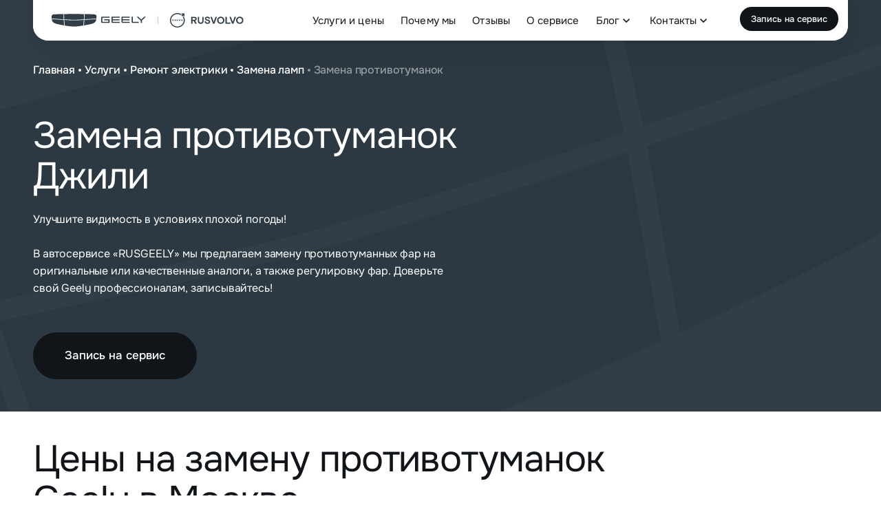

--- FILE ---
content_type: text/html; charset=utf-8
request_url: https://rusgeely.ru/uslugi/zamena-protivotumanok/
body_size: 48416
content:

<!DOCTYPE html>
<html lang="ru">
<head>
    <meta charset="utf-8">
    <meta http-equiv="x-ua-compatible" content="ie=edge">
    <meta name="viewport" content="width=device-width, initial-scale=1, shrink-to-fit=no">
    <meta name="format-detection" content="telephone=no">

    <title>Замена противотуманок Джили по цене от 2000 &#8381; в Москве | автосервис «RUSGEELY»</title>
    <meta http-equiv="Content-Type" content="text/html; charset=UTF-8" />
<meta name="robots" content="index, follow" />
<meta name="description" content="&#128104;&#8205;&#128295; Замена противотуманок Geely по цене от 2000 &#8381; в Москве, дешевле дилера! Звоните: +7 (499) 290-53-45 | автосервис «RUSGEELY»" />
<script data-skip-moving="true">(function(w, d) {var v = w.frameCacheVars = {"CACHE_MODE":"HTMLCACHE","storageBlocks":[],"dynamicBlocks":[],"AUTO_UPDATE":true,"AUTO_UPDATE_TTL":0,"version":2};var inv = false;if (v.AUTO_UPDATE === false){if (v.AUTO_UPDATE_TTL && v.AUTO_UPDATE_TTL > 0){var lm = Date.parse(d.lastModified);if (!isNaN(lm)){var td = new Date().getTime();if ((lm + v.AUTO_UPDATE_TTL * 1000) >= td){w.frameRequestStart = false;w.preventAutoUpdate = true;return;}inv = true;}}else{w.frameRequestStart = false;w.preventAutoUpdate = true;return;}}var r = w.XMLHttpRequest ? new XMLHttpRequest() : (w.ActiveXObject ? new w.ActiveXObject("Microsoft.XMLHTTP") : null);if (!r) { return; }w.frameRequestStart = true;var m = v.CACHE_MODE; var l = w.location; var x = new Date().getTime();var q = "?bxrand=" + x + (l.search.length > 0 ? "&" + l.search.substring(1) : "");var u = l.protocol + "//" + l.host + l.pathname + q;r.open("GET", u, true);r.setRequestHeader("BX-ACTION-TYPE", "get_dynamic");r.setRequestHeader("X-Bitrix-Composite", "get_dynamic");r.setRequestHeader("BX-CACHE-MODE", m);r.setRequestHeader("BX-CACHE-BLOCKS", v.dynamicBlocks ? JSON.stringify(v.dynamicBlocks) : "");if (inv){r.setRequestHeader("BX-INVALIDATE-CACHE", "Y");}try { r.setRequestHeader("BX-REF", d.referrer || "");} catch(e) {}if (m === "APPCACHE"){r.setRequestHeader("BX-APPCACHE-PARAMS", JSON.stringify(v.PARAMS));r.setRequestHeader("BX-APPCACHE-URL", v.PAGE_URL ? v.PAGE_URL : "");}r.onreadystatechange = function() {if (r.readyState != 4) { return; }var a = r.getResponseHeader("BX-RAND");var b = w.BX && w.BX.frameCache ? w.BX.frameCache : false;if (a != x || !((r.status >= 200 && r.status < 300) || r.status === 304 || r.status === 1223 || r.status === 0)){var f = {error:true, reason:a!=x?"bad_rand":"bad_status", url:u, xhr:r, status:r.status};if (w.BX && w.BX.ready && b){BX.ready(function() {setTimeout(function(){BX.onCustomEvent("onFrameDataRequestFail", [f]);}, 0);});}w.frameRequestFail = f;return;}if (b){b.onFrameDataReceived(r.responseText);if (!w.frameUpdateInvoked){b.update(false);}w.frameUpdateInvoked = true;}else{w.frameDataString = r.responseText;}};r.send();var p = w.performance;if (p && p.addEventListener && p.getEntries && p.setResourceTimingBufferSize){var e = 'resourcetimingbufferfull';var h = function() {if (w.BX && w.BX.frameCache && w.BX.frameCache.frameDataInserted){p.removeEventListener(e, h);}else {p.setResourceTimingBufferSize(p.getEntries().length + 50);}};p.addEventListener(e, h);}})(window, document);</script>
<script data-skip-moving="true">(function(w, d, n) {var cl = "bx-core";var ht = d.documentElement;var htc = ht ? ht.className : undefined;if (htc === undefined || htc.indexOf(cl) !== -1){return;}var ua = n.userAgent;if (/(iPad;)|(iPhone;)/i.test(ua)){cl += " bx-ios";}else if (/Windows/i.test(ua)){cl += ' bx-win';}else if (/Macintosh/i.test(ua)){cl += " bx-mac";}else if (/Linux/i.test(ua) && !/Android/i.test(ua)){cl += " bx-linux";}else if (/Android/i.test(ua)){cl += " bx-android";}cl += (/(ipad|iphone|android|mobile|touch)/i.test(ua) ? " bx-touch" : " bx-no-touch");cl += w.devicePixelRatio && w.devicePixelRatio >= 2? " bx-retina": " bx-no-retina";if (/AppleWebKit/.test(ua)){cl += " bx-chrome";}else if (/Opera/.test(ua)){cl += " bx-opera";}else if (/Firefox/.test(ua)){cl += " bx-firefox";}ht.className = htc ? htc + " " + cl : cl;})(window, document, navigator);</script>


<link href="/local/templates/rusgeely/markup/build/assets/css/main.css?1768585811278621" type="text/css"  data-template-style="true"  rel="stylesheet" />







    <link rel="canonical" href="https://rusgeely.ru/uslugi/zamena-protivotumanok/">

    <link rel="apple-touch-icon" sizes="180x180" href="/local/templates/rusgeely/markup/build/assets/favicon/apple-touch-icon.png">
<link rel="icon" type="image/png" sizes="32x32" href="/local/templates/rusgeely/markup/build/assets/favicon/favicon-32x32.png">
<link rel="icon" type="image/png" sizes="16x16" href="/local/templates/rusgeely/markup/build/assets/favicon/favicon-16x16.png">
<link rel="manifest" href="/local/templates/rusgeely/markup/build/assets/favicon/site.webmanifest">
<link rel="mask-icon" href="/local/templates/rusgeely/markup/build/favicon/safari-pinned-tab.svg" color="#737a7c">
<meta name="msapplication-TileColor" content="#fff">
<meta name="theme-color" content="#fff">
<script data-skip-moving="true">
    window.userId = '0';
    window.lang = 'ru';
    window.isTestSiteFlag = '';
    window.isMainPageFlag = '';
    window.assetsUrl = '/local/templates/rusgeely/markup/build/';
</script></head>

<body>

<div class="site-wrapper services">

    <div class="mobile-menu" data-element="mobile-menu">
        <div class="container mobile-menu__container">
            <div class="mobile-menu__inner">
                <button data-target="mobile-services-menu" class="mobile-menu__link mobile-menu__services  js-mobile-services-menu-btn">
                    Услуги и цены
                </button>

                

            <nav class="mobile-menu__nav">
    
<ul class="mobile-menu__list">
    
    
    
                            <li class="mobile-menu__item">
                    <a href="#why-we"
                       class="mobile-menu__link" data-role="scroll-to-anchor"
                        >
                        Почему мы                    </a>
                </li>

                
    
    

    
                            <li class="mobile-menu__item">
                    <a href="#reviews"
                       class="mobile-menu__link" data-role="scroll-to-anchor"
                        >
                        Отзывы                    </a>
                </li>

                
    
    

    
                            <li class="mobile-menu__item">
                    <a href="#about"
                       class="mobile-menu__link" data-role="scroll-to-anchor"
                        >
                        О сервисе                    </a>
                </li>

                
    
    

        <li class="mobile-menu__item mobile-menu__item-has_child">
        <a href="/blog/" class="mobile-menu__link">
        Блог    </a>
    <span class="mobile-menu__item-arrow js-mobile-sub-menu-btn" data-target='mobile-sub-menu-3' ></span>
    <ul class="">
        
    

    
                                                
    
    
        </ul></li>    
        <li class="mobile-menu__item mobile-menu__item-has_child">
        <a href="/kontakty/" class="mobile-menu__link">
        Контакты    </a>
    <span class="mobile-menu__item-arrow js-mobile-sub-menu-btn" data-target='mobile-sub-menu-5' ></span>
    <ul class="">
        
    

    
                                                
    
    

    
                                                
    
    

    
                                                
    
    

            </ul></li></ul></li>    
    </ul>

            </nav>
    


                <a href="#modal-registration" class="mobile-menu__registration btn-black btn-black_hover-blue" onclick="ym(95696613,'reachGoal','knopka-header'); return true;" data-fancybox>
                    Запись на сервис
                </a>

                <div class="mobile-menu__box">
                    <a href="tel:+74951501655" class="mobile-menu__phone">+7 (495) 150-16-55</a>
                    <div class="mobile-menu__span mobile-menu__span_work-time">Работаем ежедневно с 9 до 21</div>
                </div>

                <div class="mobile-menu__box">
                    <div class="mobile-menu__address">Москва, Рублевское шоссе, 151, к.3, с.18</div>
                    <div class="mobile-menu__address">Москва, Остаповский проезд, 11, с.1</div>
                    <div class="mobile-menu__address">Москва, 3-я Мытищинская улица, д.16, с.25</div>
                </div>

                <div class="mobile-menu__box">
                    <div class="mobile-menu__span mobile-menu__span_policy"><a href="#" target="_blank">Политика конфиденциальности</a></div>
                    <div class="mobile-menu__span">© Сеть автосервисов RUSGEELY в Москве, 2026</div>
                </div>
            </div>
        </div>

        <!-- MOBILE_SUB_MENU -->
        





                                <div class="mobile-sub-menu" id="mobile-sub-menu-3">
            <div class="container mobile-sub-menu__container">
                <div class="mobile-sub-menu__top">
                    <button class="mobile-sub-menu__black js-mobile-sub-menu-black">
                        <svg width="7" height="10" viewBox="0 0 7 10" fill="none" xmlns="http://www.w3.org/2000/svg">
                            <path d="M6 1L2 5L6 9" stroke="#111519" stroke-width="1.5"></path>
                        </svg>
                        <span>Назад</span>
                    </button>
                    <a href="/blog/" class="mobile-sub-menu__name">Блог</a>
                </div>
                <div class="mobile-sub-menu__list-wrap">
                    <ul class="mobile-sub-menu__list">
                                                        <li class="mobile-sub-menu__item-main">
                                    <a class="mobile-sub-menu__link-main" href="/blog/news/">Новости</a>
                                </li>
                                                </ul>
                </div>
            </div>
        </div>
                            <div class="mobile-sub-menu" id="mobile-sub-menu-5">
            <div class="container mobile-sub-menu__container">
                <div class="mobile-sub-menu__top">
                    <button class="mobile-sub-menu__black js-mobile-sub-menu-black">
                        <svg width="7" height="10" viewBox="0 0 7 10" fill="none" xmlns="http://www.w3.org/2000/svg">
                            <path d="M6 1L2 5L6 9" stroke="#111519" stroke-width="1.5"></path>
                        </svg>
                        <span>Назад</span>
                    </button>
                    <a href="/kontakty/" class="mobile-sub-menu__name">Контакты</a>
                </div>
                <div class="mobile-sub-menu__list-wrap">
                    <ul class="mobile-sub-menu__list">
                                                        <li class="mobile-sub-menu__item-main">
                                    <a class="mobile-sub-menu__link-main" href="/kontakty/rublevskoe-shosse/">Рублевское шоссе</a>
                                </li>
                                                            <li class="mobile-sub-menu__item-main">
                                    <a class="mobile-sub-menu__link-main" href="/kontakty/volgogradskiy-prospekt/">Волгоградский проспект</a>
                                </li>
                                                            <li class="mobile-sub-menu__item-main">
                                    <a class="mobile-sub-menu__link-main" href="/kontakty/prospekt-mira/">Проспект Мира</a>
                                </li>
                                                </ul>
                </div>
            </div>
        </div>
                

        <!-- /MOBILE_SUB_MENU -->

        <!-- MOBILE_MENU_SECTIONS_LIST -->
        

<div class="mobile-services-menu" id="mobile-services-menu">
    <div class="container mobile-services-menu__container">
        <div class="mobile-services-menu__top">
            <button class="mobile-services-menu__black js-mobile-services-menu-black">
                <svg width="7" height="10" viewBox="0 0 7 10" fill="none" xmlns="http://www.w3.org/2000/svg">
                    <path d="M6 1L2 5L6 9" stroke="#111519" stroke-width="1.5"/>
                </svg>
                <span>Назад</span>
            </button>
        </div>

        <p class="mobile-services-menu__title">Услуги</p>

        <div class="mobile-services-menu__list-wrap">
            <ul class="mobile-services-menu__list">
                                    <li data-target=mobile-service-141                        class="mobile-services-menu__item-main ">
                                                    <a href="/uslugi/tekhobsluzhivanie/" class="mobile-services-menu__link-main">
                                Техобслуживание                            </a>
                                            </li>
                                    <li data-target=mobile-service-153                        class="mobile-services-menu__item-main ">
                                                    <a href="/uslugi/diagnostika/" class="mobile-services-menu__link-main">
                                Диагностика                            </a>
                                            </li>
                                    <li data-target=mobile-service-158                        class="mobile-services-menu__item-main ">
                                                    <a href="/uslugi/kuzovnoy-remont/" class="mobile-services-menu__link-main">
                                Кузовной ремонт                            </a>
                                            </li>
                                    <li data-target=mobile-service-169                        class="mobile-services-menu__item-main ">
                                                    <a href="/uslugi/remont-elektriki/" class="mobile-services-menu__link-main">
                                Ремонт электрики                            </a>
                                            </li>
                                    <li data-target=mobile-service-203                        class="mobile-services-menu__item-main ">
                                                    <a href="/uslugi/remont/" class="mobile-services-menu__link-main">
                                Ремонт                            </a>
                                            </li>
                                    <li data-target=mobile-service-292                        class="mobile-services-menu__item-main ">
                                                    <a href="/uslugi/proshivka/" class="mobile-services-menu__link-main">
                                Прошивка                            </a>
                                            </li>
                            </ul>
        </div>
    </div>
</div>
        <!-- /MOBILE_MENU_SECTIONS_LIST -->
    </div>

    <header class="header  header_fixed" data-element="header">
        <div class="container">
            <div class="header__top">
                <div class="header__burger js-header-burger" data-element="mobile-menu-open">
                    <svg width="56" height="44" viewBox="0 0 56 44" fill="none" xmlns="http://www.w3.org/2000/svg">
                        <path class="line line-top" d="M18 19L38 19" stroke="currentColor" stroke-width="1.5" />
                        <path class="line line-bottom" d="M18 26L38 26" stroke="currentColor" stroke-width="1.5" />
                        <def>
                            <style>
                                .is-opened {
                                .line-top {
                                    d: path("M21.4287 15.429L35.5708 29.5711");
                                }

                                & .line-bottom {
                                      d: path("M21.4287 29.5711L35.5708 15.4289");
                                  }
                                }
                            </style>
                        </def>
                    </svg>
                </div>

                <div class="header__left">
                    <a href="/" class="header__logo"  aria-label="logo">
                        <svg width="400" height="31" viewBox="0 0 400 31" xmlns="http://www.w3.org/2000/svg" preserveAspectRatio="none">
                            <path fill-rule="evenodd" clip-rule="evenodd" d="M26.287 13.5127C34.0072 13.9948 41.7275 14.3861 46.7141 14.3861C51.7008 14.3861 59.421 14.0018 67.1413 13.5127L67.6292 2.11592C61.0569 2.02508 53.7671 1.98315 46.7141 1.98315C39.6611 1.98315 32.3642 2.02508 25.7991 2.11592L26.287 13.5127ZM0.31408 11.6052C0.33336 11.6065 0.461804 11.6171 0.689279 11.6358L0.689362 11.6358C2.83241 11.8118 13.763 12.7095 25.0104 13.4359L24.5297 2.13007C13.5519 2.28379 4.84867 2.5633 3.16255 2.9546C0.414529 3.59047 0.034255 5.69373 0.00555506 7.09125C-0.00879491 7.75507 -0.0087949 9.55786 0.177755 11.5843L0.31408 11.6052ZM93.1083 11.598C92.9073 11.619 80.8532 12.6322 68.4119 13.4288L68.8926 2.13684C79.8705 2.29057 88.5662 2.57007 90.2593 2.96138C93.0078 3.59724 93.3884 5.7005 93.4169 7.09802C93.4382 7.76184 93.4382 9.56463 93.2515 11.584L93.1083 11.598ZM68.3321 14.6728L67.3062 26.4539C73.6129 25.3638 79.3174 24.1969 81.6703 23.589C86.858 22.2474 90.044 20.787 91.7371 17.8662C92.4618 16.6154 92.8779 14.7078 93.1216 12.8351C91.9309 12.94 80.3 13.9043 68.3321 14.6728ZM46.7146 15.6226C51.6869 15.6226 59.3641 15.2383 67.0557 14.7562L66.0153 26.677C58.7614 27.9068 50.9765 28.9828 46.7146 28.9828C42.4526 28.9828 34.6678 27.9068 27.4139 26.677L26.3735 14.7562C34.0651 15.2383 41.7423 15.6226 46.7146 15.6226ZM25.0888 14.6727C13.2774 13.9141 1.79456 12.965 0.358187 12.8462L0.306396 12.8419C0.543171 14.7146 0.966491 16.6222 1.69117 17.873C3.37729 20.7938 6.57015 22.2542 11.7576 23.5958C14.111 24.2037 19.8152 25.3637 26.122 26.4608L25.0888 14.6727ZM103.067 18.8022C103.067 20.0111 104.071 20.9894 105.313 20.9894H120.889V13.2331H109.144V15.5181H118.32V18.7184H105.628V10.0328H120.889V7.76886H105.313C104.071 7.76886 103.067 8.74712 103.067 9.95594V18.8022ZM126.98 20.9894C125.739 20.9894 124.735 20.0111 124.735 18.8022V7.76886H142.055V10.0328H127.296V13.2331H141.646V15.5111H127.296V18.7114H142.055V20.9894H126.98ZM166.508 18.8023C166.508 20.0042 167.513 20.9894 168.754 20.9894H181.833V18.7114H169.07V7.75494H166.508V18.8023ZM147.824 20.9894C146.583 20.9894 145.578 20.0111 145.578 18.8022V7.76886H162.899V10.0328H148.139V13.2331H162.49V15.5111H148.139V18.7114H162.899V20.9894H147.824ZM185.515 15.9234V20.9894H188.076V15.9234L196.471 7.75494H193.163L186.799 13.953L180.427 7.75494H177.12L185.515 15.9234Z" fill="#313E48" />
                            <path opacity="0.2" d="M221.471 7.98315L221.471 22.9832" stroke="#313E48" stroke-width="2" stroke-linecap="round" />
                            <path fill-rule="evenodd" clip-rule="evenodd" d="M274.7 6.68873L273.127 8.26182C274.477 10.3428 275.257 12.8201 275.257 15.4832C275.257 22.8284 269.299 28.7863 261.954 28.7863C254.609 28.7863 248.651 22.8284 248.651 15.4832C248.651 8.13795 254.609 2.18003 261.954 2.18003C264.629 2.18003 267.107 2.97277 269.188 4.3229L270.761 2.74981C268.271 1.0157 265.224 0 261.954 0C253.407 0 246.471 6.93646 246.471 15.4832C246.471 24.0299 253.407 30.9663 261.954 30.9663C270.501 30.9663 277.437 24.0299 277.437 15.4832C277.437 12.2131 276.421 9.17842 274.7 6.68873ZM321.86 11.7262C321.86 12.8858 322.957 13.5183 325.423 14.0243C328.649 14.6989 330.251 16.0482 330.251 18.5571C330.251 20.9816 328.185 23.0899 324.749 23.0899C321.08 23.0899 319.12 21.0659 318.55 18.3673L320.996 17.1234C321.397 19.316 322.472 20.6443 324.728 20.6443C326.414 20.6443 327.468 19.8431 327.468 18.6625C327.468 17.2921 326.203 16.7018 323.821 16.2169C321.144 15.7109 319.204 14.2772 319.204 11.7895C319.204 9.34387 321.312 7.74158 324.39 7.74158C327.173 7.74158 329.071 8.98546 329.998 11.5365L327.806 12.8015C327.237 11.1148 326.077 10.1872 324.327 10.1872C323.02 10.1872 321.86 10.6721 321.86 11.7262ZM295.852 16.8072L299.268 22.7947H302.451L298.888 16.5542C300.912 15.8163 302.262 14.4881 302.262 12.2111C302.262 9.66011 300.259 8.03674 297.012 8.03674H290.708V22.7947H293.491V16.8072H295.852ZM293.491 14.3616V10.4823H297.012C298.72 10.4823 299.479 11.2413 299.479 12.422C299.479 13.6026 298.72 14.3616 297.012 14.3616H293.491ZM316.661 17.2078V8.03674H313.878V16.9337C313.878 19.2317 312.634 20.5178 310.61 20.5178C308.586 20.5178 307.342 19.2317 307.342 16.9337V8.03674H304.559V17.2078C304.559 20.9816 307.153 23.0899 310.61 23.0899C314.068 23.0899 316.661 20.9816 316.661 17.2078ZM330.759 8.03674L336.241 22.7947H339.066L344.547 8.03674H341.533L338.202 17.4608L338.012 18.1143C337.959 18.3146 337.896 18.5202 337.833 18.7258C337.769 18.9313 337.706 19.1369 337.653 19.3371C337.521 18.978 337.423 18.6019 337.328 18.2393L337.295 18.1143L337.105 17.4608L333.774 8.03674H330.759ZM359.858 15.4157C359.858 19.822 356.59 23.0899 352.268 23.0899C347.946 23.0899 344.678 19.822 344.678 15.4157C344.678 11.0094 347.946 7.74158 352.268 7.74158C356.59 7.74158 359.858 11.0094 359.858 15.4157ZM352.268 20.5178C354.946 20.5178 357.033 18.5992 357.033 15.4157C357.033 12.2322 354.946 10.3137 352.268 10.3137C349.591 10.3137 347.504 12.2322 347.504 15.4157C347.504 18.5992 349.591 20.5178 352.268 20.5178ZM364.872 8.03674H362.089V22.7947H372.272V20.2226H364.872V8.03674ZM370.372 8.03674H373.387L376.718 17.4608L376.908 18.1143L376.94 18.2396C377.035 18.6021 377.134 18.9781 377.266 19.3371C377.319 19.1368 377.382 18.9313 377.445 18.7257C377.508 18.5202 377.572 18.3146 377.624 18.1143L377.814 17.4608L381.145 8.03674H384.16L378.679 22.7947H375.853L370.372 8.03674ZM391.881 23.0899C396.203 23.0899 399.471 19.822 399.471 15.4157C399.471 11.0094 396.203 7.74158 391.881 7.74158C387.559 7.74158 384.291 11.0094 384.291 15.4157C384.291 19.822 387.559 23.0899 391.881 23.0899ZM396.646 15.4157C396.646 18.5992 394.558 20.5178 391.881 20.5178C389.203 20.5178 387.116 18.5992 387.116 15.4157C387.116 12.2322 389.203 10.3137 391.881 10.3137C394.558 10.3137 396.646 12.2322 396.646 15.4157ZM264.196 16.6599H260.443V16.2387H261.074V14.3684H260.443V13.9472H262.945V14.3684H262.325V16.2387H262.895C263.44 16.2387 263.787 15.8919 263.787 15.4088H264.196V16.6599ZM266.004 16.6599H267.466L268.717 14.3684H269.336V13.9472H267.466V14.3684H268.011L267.094 16.0406L266.19 14.3684H266.847V13.9472H264.122V14.3684H264.741L266.004 16.6599ZM250.249 13.9471H252.961V14.3682H252.305L253.221 16.0404L254.126 14.3682H253.581V13.9471H255.451V14.3682H254.832L253.593 16.6597H252.131L250.868 14.3682H250.249V13.9471ZM255.823 15.3098C255.823 16.1025 256.467 16.7466 257.755 16.7466C259.043 16.7466 259.675 16.1149 259.675 15.3098C259.675 14.517 259.006 13.8977 257.743 13.8977C256.492 13.8853 255.823 14.517 255.823 15.3098ZM258.411 15.3098C258.399 15.8052 258.201 16.3131 257.73 16.3007C257.272 16.2883 257.074 15.7804 257.074 15.285C257.086 14.7647 257.334 14.3064 257.767 14.3188C258.201 14.3188 258.424 14.7895 258.411 15.3098ZM271.628 16.7466C270.34 16.7466 269.696 16.1025 269.696 15.3098C269.696 14.517 270.364 13.8853 271.615 13.8977C272.879 13.8977 273.548 14.517 273.548 15.3098C273.548 16.1149 272.916 16.7466 271.628 16.7466ZM272.284 15.3098C272.297 14.7895 272.074 14.3312 271.64 14.3188C271.207 14.3064 270.959 14.7647 270.947 15.285C270.947 15.7804 271.145 16.2883 271.603 16.3007C272.074 16.3131 272.272 15.8052 272.284 15.3098ZM269.745 1.04045V0.606924H276.83V7.67964H276.409C275.901 6.76303 275.307 5.8712 274.625 5.05369L272.421 7.25849C271.764 6.42859 271.009 5.6854 270.179 5.02892L272.383 2.82411C271.566 2.15524 270.687 1.5483 269.745 1.04045Z" fill="#313E48" />
                        </svg>
                    </a>
                    <span class="header__logo-note">Сеть автосервисов Geely в Москве</span>
                </div>

                <nav class="header__nav">
                    <button class="header__nav-link js-header-services-menu-btn">Услуги и цены</button>

                    

    
<ul class="header__nav-list">
    
    
    
                            <li class="header__nav-item">
                    <a href="#why-we"
                       class="header__nav-link" data-role="scroll-to-anchor"
                        data-element='header-nav-link'>
                        Почему мы                    </a>
                </li>

                
    
    

    
                            <li class="header__nav-item">
                    <a href="#reviews"
                       class="header__nav-link" data-role="scroll-to-anchor"
                        data-element='header-nav-link'>
                        Отзывы                    </a>
                </li>

                
    
    

    
                            <li class="header__nav-item">
                    <a href="#about"
                       class="header__nav-link" data-role="scroll-to-anchor"
                        data-element='header-nav-link'>
                        О сервисе                    </a>
                </li>

                
    
    

        <li class="header__nav-item header__nav-item-has_child">
        <a href="/blog/" class="header__nav-link">
        Блог    </a>
    <span class="header__nav-item-arrow js-header-show-children"  ></span>
    <ul class="header__nav-item-children">
        
    

    
                                                        <li><a href="/blog/news/" class="header__nav-link">Новости</a></li>
                                    
    
    
        </ul></li>    
        <li class="header__nav-item header__nav-item-has_child">
        <a href="/kontakty/" class="header__nav-link">
        Контакты    </a>
    <span class="header__nav-item-arrow js-header-show-children"  ></span>
    <ul class="header__nav-item-children">
        
    

    
                                                        <li><a href="/kontakty/rublevskoe-shosse/" class="header__nav-link">Рублевское шоссе</a></li>
                                    
    
    

    
                                                        <li><a href="/kontakty/volgogradskiy-prospekt/" class="header__nav-link">Волгоградский проспект</a></li>
                                    
    
    

    
                                                        <li><a href="/kontakty/prospekt-mira/" class="header__nav-link">Проспект Мира</a></li>
                                    
    
    

            </ul></li></ul></li>    
    </ul>

    

                </nav>



                <div class="header__right">
                    <div class="header__contacts">
                        <a href="tel:+74951501655" class="header__phone">+7 (495) 150-16-55</a>
                        <div class="header__work-time">Работаем ежедневно с 9 до 21</div>
                    </div>
                    <a href="#modal-registration" class="header__registration btn-black btn-black_hover-blue" data-fancybox onclick="ym(95696613,'reachGoal','knopka-header'); return true;">
                        Запись на сервис
                    </a>
                </div>
            </div>

            <!-- MENU_SECTIONS_LIST -->
            



<div class="header-services-menu js-header-services-menu">
    <div class="header-services-menu__inner">
        <div class="header-services-menu__main-wrapp">
            <div class="header-services-menu__main">
                <a href="/uslugi/" class="header-services-menu__title">Услуги</a>

                <div class="header-services-menu__main-nav custom-scroll">
                    <ul class="header-services-menu__main-list">
                                                    <li data-target="service-141"
                                class="header-services-menu__main-item js-header-services-menu-main-item is-active">
                                                                    Техобслуживание                                                            </li>
                                                    <li data-target="service-153"
                                class="header-services-menu__main-item js-header-services-menu-main-item ">
                                                                    Диагностика                                                            </li>
                                                    <li data-target="service-158"
                                class="header-services-menu__main-item js-header-services-menu-main-item ">
                                                                    Кузовной ремонт                                                            </li>
                                                    <li data-target="service-169"
                                class="header-services-menu__main-item js-header-services-menu-main-item ">
                                                                    Ремонт электрики                                                            </li>
                                                    <li data-target="service-203"
                                class="header-services-menu__main-item js-header-services-menu-main-item ">
                                                                    Ремонт                                                            </li>
                                                    <li data-target="service-292"
                                class="header-services-menu__main-item js-header-services-menu-main-item ">
                                                                    Прошивка                                                            </li>
                                            </ul>
                </div>
            </div>
        </div>

        <div class="header-services-menu__detail-wrapp">
            <div class="header-services-menu__detail-content">
                                    <div id=service-141                         class="header-services-menu__detail js-header-services-menu-main-list is-active">

                        <a href="/uslugi/tekhobsluzhivanie/" class="header-services-menu__title">
                            Техобслуживание                        </a>

                        <div class="header-services-menu__detail-nav custom-scroll">
                            <ul class="header-services-menu__detail-list">
                                                                    <li class="header-services-menu__detail-item">

                                        <a href="/uslugi/nulevoe-to/" class="header-services-menu__detail-link">
                                            Нулевое ТО                                        </a>

                                                                            </li>
                                                                    <li class="header-services-menu__detail-item">

                                        <a href="/uslugi/to-1/" class="header-services-menu__detail-link">
                                            ТО 1                                        </a>

                                                                            </li>
                                                                    <li class="header-services-menu__detail-item">

                                        <a href="/uslugi/to-2/" class="header-services-menu__detail-link">
                                            ТО 2                                        </a>

                                                                            </li>
                                                                    <li class="header-services-menu__detail-item">

                                        <a href="/uslugi/to-3/" class="header-services-menu__detail-link">
                                            ТО 3                                        </a>

                                                                            </li>
                                                                    <li class="header-services-menu__detail-item">

                                        <a href="/uslugi/to-4/" class="header-services-menu__detail-link">
                                            ТО 4                                        </a>

                                                                            </li>
                                                                    <li class="header-services-menu__detail-item">

                                        <a href="/uslugi/to-5/" class="header-services-menu__detail-link">
                                            ТО 5                                        </a>

                                                                            </li>
                                                            </ul>
                        </div>
                    </div>
                                    <div id=service-153                         class="header-services-menu__detail js-header-services-menu-main-list ">

                        <a href="/uslugi/diagnostika/" class="header-services-menu__title">
                            Диагностика                        </a>

                        <div class="header-services-menu__detail-nav custom-scroll">
                            <ul class="header-services-menu__detail-list">
                                                                    <li class="header-services-menu__detail-item">

                                        <a href="/uslugi/kompyuternaya-diagnostika/" class="header-services-menu__detail-link">
                                            Компьютерная диагностика                                        </a>

                                                                            </li>
                                                                    <li class="header-services-menu__detail-item">

                                        <a href="/uslugi/diagnostika-turbiny/" class="header-services-menu__detail-link">
                                            Диагностика турбины                                        </a>

                                                                            </li>
                                                                    <li class="header-services-menu__detail-item">

                                        <a href="/uslugi/diagnostika-provodki/" class="header-services-menu__detail-link">
                                            Диагностика проводки                                        </a>

                                                                            </li>
                                                                    <li class="header-services-menu__detail-item">

                                        <a href="/uslugi/diagnostika-bloka-upravleniya/" class="header-services-menu__detail-link">
                                            Диагностика блока управления                                        </a>

                                                                            </li>
                                                            </ul>
                        </div>
                    </div>
                                    <div id=service-158                         class="header-services-menu__detail js-header-services-menu-main-list ">

                        <a href="/uslugi/kuzovnoy-remont/" class="header-services-menu__title">
                            Кузовной ремонт                        </a>

                        <div class="header-services-menu__detail-nav custom-scroll">
                            <ul class="header-services-menu__detail-list">
                                                                    <li class="header-services-menu__detail-item">

                                        <a href="/uslugi/pokraska/" class="header-services-menu__detail-link">
                                            Покраска                                        </a>

                                                                            </li>
                                                                    <li class="header-services-menu__detail-item">

                                        <a href="/uslugi/zamena-bampera/" class="header-services-menu__detail-link">
                                            Замена бампера                                        </a>

                                                                            </li>
                                                                    <li class="header-services-menu__detail-item">

                                        <a href="/uslugi/zamena-zerkala/" class="header-services-menu__detail-link">
                                            Замена зеркала                                        </a>

                                                                            </li>
                                                                    <li class="header-services-menu__detail-item">

                                        <a href="/uslugi/zamena-lobovogo-stekla/" class="header-services-menu__detail-link">
                                            Замена лобового стекла                                        </a>

                                                                            </li>
                                                                    <li class="header-services-menu__detail-item">

                                        <a href="/uslugi/zamena-nakladki-zadnego-bampera/" class="header-services-menu__detail-link">
                                            Замена накладки заднего бампера                                        </a>

                                                                            </li>
                                                                    <li class="header-services-menu__detail-item">

                                        <a href="/uslugi/zamena-rejlingov/" class="header-services-menu__detail-link">
                                            Замена рейлингов                                        </a>

                                                                            </li>
                                                                    <li class="header-services-menu__detail-item">

                                        <a href="/uslugi/zamena-ruchki-dveri/" class="header-services-menu__detail-link">
                                            Замена ручки двери                                        </a>

                                                                            </li>
                                                                    <li class="header-services-menu__detail-item">

                                        <a href="/uslugi/zamena-far/" class="header-services-menu__detail-link">
                                            Замена фар                                        </a>

                                                                            </li>
                                                                    <li class="header-services-menu__detail-item">

                                        <a href="/uslugi/zamena-shchetok-stekloochistitelya/" class="header-services-menu__detail-link">
                                            Замена щеток стеклоочистителя                                        </a>

                                                                            </li>
                                                                    <li class="header-services-menu__detail-item">

                                        <a href="/uslugi/zamena-dveri/" class="header-services-menu__detail-link">
                                            Замена двери                                        </a>

                                                                            </li>
                                                                    <li class="header-services-menu__detail-item">

                                        <a href="/uslugi/ustanovka-podiuma-nomernogo-znaka/" class="header-services-menu__detail-link">
                                            Установка подиума номерного знака                                        </a>

                                                                            </li>
                                                                    <li class="header-services-menu__detail-item">

                                        <a href="/uslugi/ustanovka-ramki-nomera/" class="header-services-menu__detail-link">
                                            Установка рамки номера                                        </a>

                                                                            </li>
                                                            </ul>
                        </div>
                    </div>
                                    <div id=service-169                         class="header-services-menu__detail js-header-services-menu-main-list ">

                        <a href="/uslugi/remont-elektriki/" class="header-services-menu__title">
                            Ремонт электрики                        </a>

                        <div class="header-services-menu__detail-nav custom-scroll">
                            <ul class="header-services-menu__detail-list">
                                                                    <li class="header-services-menu__detail-item">

                                        <a href="/uslugi/chip-tyuning/" class="header-services-menu__detail-link">
                                            Чип-тюнинг                                        </a>

                                                                            </li>
                                                                    <li class="header-services-menu__detail-item">

                                        <a href="/uslugi/remont-blokov-upravleniya/" class="header-services-menu__detail-link">
                                            Ремонт блоков управления                                        </a>

                                                                                    <ul class="header-services-menu__detail-item-list">
                                                                                                    <li class="header-services-menu__detail-item-list-item">
                                                        <a href="/uslugi/remont-bloka-upravleniya-akpp/" class="header-services-menu__detail-item-list-link">
                                                            Ремонт блока управления АКПП                                                        </a>
                                                    </li>
                                                                                                    <li class="header-services-menu__detail-item-list-item">
                                                        <a href="/uslugi/zamena-bloka-upravleniya/" class="header-services-menu__detail-item-list-link">
                                                            Замена блока управления                                                        </a>
                                                    </li>
                                                                                            </ul>
                                                                            </li>
                                                                    <li class="header-services-menu__detail-item">

                                        <a href="/uslugi/zamena-lamp/" class="header-services-menu__detail-link">
                                            Замена ламп                                        </a>

                                                                                    <ul class="header-services-menu__detail-item-list">
                                                                                                    <li class="header-services-menu__detail-item-list-item">
                                                        <a href="/uslugi/zamena-protivotumanok/" class="header-services-menu__detail-item-list-link">
                                                            Замена противотуманок                                                        </a>
                                                    </li>
                                                                                                    <li class="header-services-menu__detail-item-list-item">
                                                        <a href="/uslugi/zamena-blizhnego-sveta/" class="header-services-menu__detail-item-list-link">
                                                            Замена ближнего света                                                        </a>
                                                    </li>
                                                                                            </ul>
                                                                            </li>
                                                                    <li class="header-services-menu__detail-item">

                                        <a href="/uslugi/zamena-elektrooborudovaniya/" class="header-services-menu__detail-link">
                                            Замена электрооборудования                                        </a>

                                                                                    <ul class="header-services-menu__detail-item-list">
                                                                                                    <li class="header-services-menu__detail-item-list-item">
                                                        <a href="/uslugi/zamena-akkumulyatora/" class="header-services-menu__detail-item-list-link">
                                                            Замена аккумулятора                                                        </a>
                                                    </li>
                                                                                                    <li class="header-services-menu__detail-item-list-item">
                                                        <a href="/uslugi/zamena-batarejki-v-breloke/" class="header-services-menu__detail-item-list-link">
                                                            Замена батарейки в брелоке                                                        </a>
                                                    </li>
                                                                                                    <li class="header-services-menu__detail-item-list-item">
                                                        <a href="/uslugi/zamena-generatora/" class="header-services-menu__detail-item-list-link">
                                                            Замена генератора                                                        </a>
                                                    </li>
                                                                                                    <li class="header-services-menu__detail-item-list-item">
                                                        <a href="/uslugi/zamena-golovnogo-ustrojstva/" class="header-services-menu__detail-item-list-link">
                                                            Замена головного устройства                                                        </a>
                                                    </li>
                                                                                                    <li class="header-services-menu__detail-item-list-item">
                                                        <a href="/uslugi/zamena-dvornikov/" class="header-services-menu__detail-item-list-link">
                                                            Замена дворников                                                        </a>
                                                    </li>
                                                                                                    <li class="header-services-menu__detail-item-list-item">
                                                        <a href="/uslugi/zamena-kamer/" class="header-services-menu__detail-item-list-link">
                                                            Замена камер                                                        </a>
                                                    </li>
                                                                                                    <li class="header-services-menu__detail-item-list-item">
                                                        <a href="/uslugi/zamena-magnitoly/" class="header-services-menu__detail-item-list-link">
                                                            Замена магнитолы                                                        </a>
                                                    </li>
                                                                                                    <li class="header-services-menu__detail-item-list-item">
                                                        <a href="/uslugi/zamena-startera/" class="header-services-menu__detail-item-list-link">
                                                            Замена стартера                                                        </a>
                                                    </li>
                                                                                                    <li class="header-services-menu__detail-item-list-item">
                                                        <a href="/uslugi/zamena-forsunok-omyvatelya/" class="header-services-menu__detail-item-list-link">
                                                            Замена форсунок омывателя                                                        </a>
                                                    </li>
                                                                                                    <li class="header-services-menu__detail-item-list-item">
                                                        <a href="/uslugi/zamena-steklopodemnika/" class="header-services-menu__detail-item-list-link">
                                                            Замена стеклоподъемника                                                        </a>
                                                    </li>
                                                                                                    <li class="header-services-menu__detail-item-list-item">
                                                        <a href="/uslugi/zamena-parktronika/" class="header-services-menu__detail-item-list-link">
                                                            Замена парктроника                                                        </a>
                                                    </li>
                                                                                                    <li class="header-services-menu__detail-item-list-item">
                                                        <a href="/uslugi/zamena-nasosa-omyvatelya-lobovogo-stekla/" class="header-services-menu__detail-item-list-link">
                                                            Замена насоса омывателя лобового стекла                                                        </a>
                                                    </li>
                                                                                                    <li class="header-services-menu__detail-item-list-item">
                                                        <a href="/uslugi/zamena-zamka-dveri/" class="header-services-menu__detail-item-list-link">
                                                            Замена замка двери                                                        </a>
                                                    </li>
                                                                                            </ul>
                                                                            </li>
                                                                    <li class="header-services-menu__detail-item">

                                        <a href="/uslugi/remont-elektrooborudovaniya/" class="header-services-menu__detail-link">
                                            Ремонт электрооборудования                                        </a>

                                                                                    <ul class="header-services-menu__detail-item-list">
                                                                                                    <li class="header-services-menu__detail-item-list-item">
                                                        <a href="/uslugi/remont-generatora/" class="header-services-menu__detail-item-list-link">
                                                            Ремонт генератора                                                        </a>
                                                    </li>
                                                                                                    <li class="header-services-menu__detail-item-list-item">
                                                        <a href="/uslugi/remont-startera/" class="header-services-menu__detail-item-list-link">
                                                            Ремонт стартера                                                        </a>
                                                    </li>
                                                                                                    <li class="header-services-menu__detail-item-list-item">
                                                        <a href="/uslugi/remont-elektroprivoda-bagazhnika/" class="header-services-menu__detail-item-list-link">
                                                            Ремонт электропривода багажника                                                        </a>
                                                    </li>
                                                                                                    <li class="header-services-menu__detail-item-list-item">
                                                        <a href="/uslugi/remont-obogreva-bokovogo-zerkala/" class="header-services-menu__detail-item-list-link">
                                                            Ремонт обогрева бокового зеркала                                                        </a>
                                                    </li>
                                                                                                    <li class="header-services-menu__detail-item-list-item">
                                                        <a href="/uslugi/remont-omyvatelya-lobovogo-stekla/" class="header-services-menu__detail-item-list-link">
                                                            Ремонт омывателя лобового стекла                                                        </a>
                                                    </li>
                                                                                                    <li class="header-services-menu__detail-item-list-item">
                                                        <a href="/uslugi/remont-provodki/" class="header-services-menu__detail-item-list-link">
                                                            Ремонт проводки                                                        </a>
                                                    </li>
                                                                                                    <li class="header-services-menu__detail-item-list-item">
                                                        <a href="/uslugi/remont-zamka-dveri/" class="header-services-menu__detail-item-list-link">
                                                            Ремонт замка двери                                                        </a>
                                                    </li>
                                                                                                    <li class="header-services-menu__detail-item-list-item">
                                                        <a href="/uslugi/remont-skladyvaniya-bokovykh-zerkal/" class="header-services-menu__detail-item-list-link">
                                                            Ремонт складывания боковых зеркал                                                        </a>
                                                    </li>
                                                                                                    <li class="header-services-menu__detail-item-list-item">
                                                        <a href="/uslugi/remont-steklopodemnika/" class="header-services-menu__detail-item-list-link">
                                                            Ремонт стеклоподъемника                                                        </a>
                                                    </li>
                                                                                            </ul>
                                                                            </li>
                                                            </ul>
                        </div>
                    </div>
                                    <div id=service-203                         class="header-services-menu__detail js-header-services-menu-main-list ">

                        <a href="/uslugi/remont/" class="header-services-menu__title">
                            Ремонт                        </a>

                        <div class="header-services-menu__detail-nav custom-scroll">
                            <ul class="header-services-menu__detail-list">
                                                                    <li class="header-services-menu__detail-item">

                                        <a href="/uslugi/zamena-dvigatelya/" class="header-services-menu__detail-link">
                                            Замена двигателя                                        </a>

                                                                            </li>
                                                                    <li class="header-services-menu__detail-item">

                                        <a href="/uslugi/zamena-komponentov-sistemy-okhlazhdeniya/" class="header-services-menu__detail-link">
                                            Замена компонентов системы охлаждения                                        </a>

                                                                                    <ul class="header-services-menu__detail-item-list">
                                                                                                    <li class="header-services-menu__detail-item-list-item">
                                                        <a href="/uslugi/zamena-pompy/" class="header-services-menu__detail-item-list-link">
                                                            Замена помпы                                                        </a>
                                                    </li>
                                                                                                    <li class="header-services-menu__detail-item-list-item">
                                                        <a href="/uslugi/zamena-radiatora-kondicionera/" class="header-services-menu__detail-item-list-link">
                                                            Замена радиатора кондиционера                                                        </a>
                                                    </li>
                                                                                                    <li class="header-services-menu__detail-item-list-item">
                                                        <a href="/uslugi/zamena-radiatora-okhlazhdeniya-dvigatelya/" class="header-services-menu__detail-item-list-link">
                                                            Замена радиатора охлаждения двигателя                                                        </a>
                                                    </li>
                                                                                                    <li class="header-services-menu__detail-item-list-item">
                                                        <a href="/uslugi/zamena-termostata/" class="header-services-menu__detail-item-list-link">
                                                            Замена термостата                                                        </a>
                                                    </li>
                                                                                                    <li class="header-services-menu__detail-item-list-item">
                                                        <a href="/uslugi/zapravka-kondicionera/" class="header-services-menu__detail-item-list-link">
                                                            Заправка кондиционера                                                        </a>
                                                    </li>
                                                                                            </ul>
                                                                            </li>
                                                                    <li class="header-services-menu__detail-item">

                                        <a href="/uslugi/zamena-remnej/" class="header-services-menu__detail-link">
                                            Замена ремней                                        </a>

                                                                                    <ul class="header-services-menu__detail-item-list">
                                                                                                    <li class="header-services-menu__detail-item-list-item">
                                                        <a href="/uslugi/zamena-privodnogo-remnya/" class="header-services-menu__detail-item-list-link">
                                                            Замена приводного ремня                                                        </a>
                                                    </li>
                                                                                                    <li class="header-services-menu__detail-item-list-item">
                                                        <a href="/uslugi/zamena-remnya-generatora/" class="header-services-menu__detail-item-list-link">
                                                            Замена ремня генератора                                                        </a>
                                                    </li>
                                                                                                    <li class="header-services-menu__detail-item-list-item">
                                                        <a href="/uslugi/zamena-remnya-grm/" class="header-services-menu__detail-item-list-link">
                                                            Замена ремня ГРМ                                                        </a>
                                                    </li>
                                                                                            </ul>
                                                                            </li>
                                                                    <li class="header-services-menu__detail-item">

                                        <a href="/uslugi/zamena-rolikov/" class="header-services-menu__detail-link">
                                            Замена роликов                                        </a>

                                                                            </li>
                                                                    <li class="header-services-menu__detail-item">

                                        <a href="/uslugi/zamena-tekhnicheskikh-zhidkostej/" class="header-services-menu__detail-link">
                                            Замена технических жидкостей                                        </a>

                                                                                    <ul class="header-services-menu__detail-item-list">
                                                                                                    <li class="header-services-menu__detail-item-list-item">
                                                        <a href="/uslugi/zamena-antifriza/" class="header-services-menu__detail-item-list-link">
                                                            Замена антифриза                                                        </a>
                                                    </li>
                                                                                                    <li class="header-services-menu__detail-item-list-item">
                                                        <a href="/uslugi/zamena-masla/" class="header-services-menu__detail-item-list-link">
                                                            Замена масла                                                        </a>
                                                    </li>
                                                                                                    <li class="header-services-menu__detail-item-list-item">
                                                        <a href="/uslugi/zamena-masla-v-akpp/" class="header-services-menu__detail-item-list-link">
                                                            Замена масла в АКПП                                                        </a>
                                                    </li>
                                                                                                    <li class="header-services-menu__detail-item-list-item">
                                                        <a href="/uslugi/zamena-masla-v-dvigatele/" class="header-services-menu__detail-item-list-link">
                                                            Замена масла в двигателе (ДВС)                                                        </a>
                                                    </li>
                                                                                                    <li class="header-services-menu__detail-item-list-item">
                                                        <a href="/uslugi/zamena-masla-v-korobke/" class="header-services-menu__detail-item-list-link">
                                                            Замена масла в коробке                                                        </a>
                                                    </li>
                                                                                                    <li class="header-services-menu__detail-item-list-item">
                                                        <a href="/uslugi/zamena-masla-v-mufte-khaldeks/" class="header-services-menu__detail-item-list-link">
                                                            Замена масла в муфте Халдекс                                                        </a>
                                                    </li>
                                                                                                    <li class="header-services-menu__detail-item-list-item">
                                                        <a href="/uslugi/zamena-masla-v-razdatke/" class="header-services-menu__detail-item-list-link">
                                                            Замена масла в раздатке                                                        </a>
                                                    </li>
                                                                                                    <li class="header-services-menu__detail-item-list-item">
                                                        <a href="/uslugi/zamena-masla-v-reduktore-zadnego-mosta/" class="header-services-menu__detail-item-list-link">
                                                            Замена масла в редукторе заднего моста                                                        </a>
                                                    </li>
                                                                                                    <li class="header-services-menu__detail-item-list-item">
                                                        <a href="/uslugi/zamena-masla-gur/" class="header-services-menu__detail-item-list-link">
                                                            Замена масла ГУР                                                        </a>
                                                    </li>
                                                                                                    <li class="header-services-menu__detail-item-list-item">
                                                        <a href="/uslugi/zamena-okhlazhdayushchej-zhidkosti/" class="header-services-menu__detail-item-list-link">
                                                            Замена охлаждающей жидкости                                                        </a>
                                                    </li>
                                                                                                    <li class="header-services-menu__detail-item-list-item">
                                                        <a href="/uslugi/zamena-tormoznoj-zhidkosti/" class="header-services-menu__detail-item-list-link">
                                                            Замена тормозной жидкости                                                        </a>
                                                    </li>
                                                                                                    <li class="header-services-menu__detail-item-list-item">
                                                        <a href="/uslugi/proverka-urovnya-masla/" class="header-services-menu__detail-item-list-link">
                                                            Проверка уровня масла                                                        </a>
                                                    </li>
                                                                                            </ul>
                                                                            </li>
                                                                    <li class="header-services-menu__detail-item">

                                        <a href="/uslugi/zamena-tormoznoj-sistemy/" class="header-services-menu__detail-link">
                                            Замена тормозной системы                                        </a>

                                                                                    <ul class="header-services-menu__detail-item-list">
                                                                                                    <li class="header-services-menu__detail-item-list-item">
                                                        <a href="/uslugi/zamena-tormoznykh-diskov/" class="header-services-menu__detail-item-list-link">
                                                            Замена тормозных дисков                                                        </a>
                                                    </li>
                                                                                                    <li class="header-services-menu__detail-item-list-item">
                                                        <a href="/uslugi/zamena-tormoznykh-kolodok/" class="header-services-menu__detail-item-list-link">
                                                            Замена тормозных колодок                                                        </a>
                                                    </li>
                                                                                            </ul>
                                                                            </li>
                                                                    <li class="header-services-menu__detail-item">

                                        <a href="/uslugi/zamena-filtra/" class="header-services-menu__detail-link">
                                            Замена фильтра                                        </a>

                                                                                    <ul class="header-services-menu__detail-item-list">
                                                                                                    <li class="header-services-menu__detail-item-list-item">
                                                        <a href="/uslugi/zamena-toplivnogo-filtra/" class="header-services-menu__detail-item-list-link">
                                                            Замена топливного фильтра                                                        </a>
                                                    </li>
                                                                                                    <li class="header-services-menu__detail-item-list-item">
                                                        <a href="/uslugi/zamena-vozdushnogo-filtra/" class="header-services-menu__detail-item-list-link">
                                                            Замена воздушного фильтра                                                        </a>
                                                    </li>
                                                                                                    <li class="header-services-menu__detail-item-list-item">
                                                        <a href="/uslugi/zamena-maslyanogo-filtra/" class="header-services-menu__detail-item-list-link">
                                                            Замена масляного фильтра                                                        </a>
                                                    </li>
                                                                                                    <li class="header-services-menu__detail-item-list-item">
                                                        <a href="/uslugi/zamena-salonnogo-filtra/" class="header-services-menu__detail-item-list-link">
                                                            Замена салонного фильтра                                                        </a>
                                                    </li>
                                                                                            </ul>
                                                                            </li>
                                                                    <li class="header-services-menu__detail-item">

                                        <a href="/uslugi/obsluzhivanie-sistemy-okhlazhdeniya/" class="header-services-menu__detail-link">
                                            Обслуживание системы охлаждения                                        </a>

                                                                                    <ul class="header-services-menu__detail-item-list">
                                                                                                    <li class="header-services-menu__detail-item-list-item">
                                                        <a href="/uslugi/promyvka-radiatorov/" class="header-services-menu__detail-item-list-link">
                                                            Промывка радиаторов                                                        </a>
                                                    </li>
                                                                                            </ul>
                                                                            </li>
                                                                    <li class="header-services-menu__detail-item">

                                        <a href="/uslugi/zamena-prokladki-klapannoj-kryshki/" class="header-services-menu__detail-link">
                                            Замена прокладки клапанной крышки                                        </a>

                                                                            </li>
                                                                    <li class="header-services-menu__detail-item">

                                        <a href="/uslugi/remont-podveski/" class="header-services-menu__detail-link">
                                            Ремонт подвески                                        </a>

                                                                                    <ul class="header-services-menu__detail-item-list">
                                                                                                    <li class="header-services-menu__detail-item-list-item">
                                                        <a href="/uslugi/zamena-amortizatorov/" class="header-services-menu__detail-item-list-link">
                                                            Замена амортизаторов                                                        </a>
                                                    </li>
                                                                                                    <li class="header-services-menu__detail-item-list-item">
                                                        <a href="/uslugi/zamena-vtulok-stabilizatora/" class="header-services-menu__detail-item-list-link">
                                                            Замена втулок стабилизатора                                                        </a>
                                                    </li>
                                                                                                    <li class="header-services-menu__detail-item-list-item">
                                                        <a href="/uslugi/zamena-opor-podushek-dvigatelya/" class="header-services-menu__detail-item-list-link">
                                                            Замена опор (подушек) двигателя                                                        </a>
                                                    </li>
                                                                                                    <li class="header-services-menu__detail-item-list-item">
                                                        <a href="/uslugi/zamena-podshipnika/" class="header-services-menu__detail-item-list-link">
                                                            Замена подшипника                                                        </a>
                                                    </li>
                                                                                                    <li class="header-services-menu__detail-item-list-item">
                                                        <a href="/uslugi/zamena-privoda/" class="header-services-menu__detail-item-list-link">
                                                            Замена привода                                                        </a>
                                                    </li>
                                                                                                    <li class="header-services-menu__detail-item-list-item">
                                                        <a href="/uslugi/zamena-pruzhin-perednej-i-zadnej-podveski/" class="header-services-menu__detail-item-list-link">
                                                            Замена пружин передней и задней подвески                                                        </a>
                                                    </li>
                                                                                                    <li class="header-services-menu__detail-item-list-item">
                                                        <a href="/uslugi/zamena-rychagov/" class="header-services-menu__detail-item-list-link">
                                                            Замена рычагов                                                        </a>
                                                    </li>
                                                                                                    <li class="header-services-menu__detail-item-list-item">
                                                        <a href="/uslugi/zamena-stabilizatora/" class="header-services-menu__detail-item-list-link">
                                                            Замена стабилизатора                                                        </a>
                                                    </li>
                                                                                                    <li class="header-services-menu__detail-item-list-item">
                                                        <a href="/uslugi/zamena-stupicy/" class="header-services-menu__detail-item-list-link">
                                                            Замена ступицы                                                        </a>
                                                    </li>
                                                                                            </ul>
                                                                            </li>
                                                                    <li class="header-services-menu__detail-item">

                                        <a href="/uslugi/remont-rulevoj-sistemy/" class="header-services-menu__detail-link">
                                            Ремонт рулевой системы                                        </a>

                                                                                    <ul class="header-services-menu__detail-item-list">
                                                                                                    <li class="header-services-menu__detail-item-list-item">
                                                        <a href="/uslugi/zamena-rulevoj-rejki/" class="header-services-menu__detail-item-list-link">
                                                            Замена рулевой рейки                                                        </a>
                                                    </li>
                                                                                                    <li class="header-services-menu__detail-item-list-item">
                                                        <a href="/uslugi/zamena-rulevykh-nakonechnikov/" class="header-services-menu__detail-item-list-link">
                                                            Замена рулевых наконечников                                                        </a>
                                                    </li>
                                                                                                    <li class="header-services-menu__detail-item-list-item">
                                                        <a href="/uslugi/zamena-rulevykh-tyag/" class="header-services-menu__detail-item-list-link">
                                                            Замена рулевых тяг                                                        </a>
                                                    </li>
                                                                                                    <li class="header-services-menu__detail-item-list-item">
                                                        <a href="/uslugi/remont-gur/" class="header-services-menu__detail-item-list-link">
                                                            Ремонт ГУР                                                        </a>
                                                    </li>
                                                                                            </ul>
                                                                            </li>
                                                                    <li class="header-services-menu__detail-item">

                                        <a href="/uslugi/remont-sistemy-zazhiganiya/" class="header-services-menu__detail-link">
                                            Ремонт системы зажигания                                        </a>

                                                                                    <ul class="header-services-menu__detail-item-list">
                                                                                                    <li class="header-services-menu__detail-item-list-item">
                                                        <a href="/uslugi/zamena-svechej-zazhiganiya/" class="header-services-menu__detail-item-list-link">
                                                            Замена свечей зажигания                                                        </a>
                                                    </li>
                                                                                                    <li class="header-services-menu__detail-item-list-item">
                                                        <a href="/uslugi/zamena-katushek-zazhiganiya/" class="header-services-menu__detail-item-list-link">
                                                            Замена катушек зажигания                                                        </a>
                                                    </li>
                                                                                            </ul>
                                                                            </li>
                                                                    <li class="header-services-menu__detail-item">

                                        <a href="/uslugi/remont-sistemy-nadduva/" class="header-services-menu__detail-link">
                                            Ремонт системы наддува                                        </a>

                                                                                    <ul class="header-services-menu__detail-item-list">
                                                                                                    <li class="header-services-menu__detail-item-list-item">
                                                        <a href="/uslugi/zamena-patrubka-interkulera/" class="header-services-menu__detail-item-list-link">
                                                            Замена патрубка интеркулера                                                        </a>
                                                    </li>
                                                                                                    <li class="header-services-menu__detail-item-list-item">
                                                        <a href="/uslugi/zamena-patrubka/" class="header-services-menu__detail-item-list-link">
                                                            Замена патрубка                                                        </a>
                                                    </li>
                                                                                            </ul>
                                                                            </li>
                                                                    <li class="header-services-menu__detail-item">

                                        <a href="/uslugi/remont-toplivnoj-sistemy/" class="header-services-menu__detail-link">
                                            Ремонт топливной системы                                        </a>

                                                                                    <ul class="header-services-menu__detail-item-list">
                                                                                                    <li class="header-services-menu__detail-item-list-item">
                                                        <a href="/uslugi/zamena-toplivnogo-nasosa/" class="header-services-menu__detail-item-list-link">
                                                            Замена топливного насоса                                                        </a>
                                                    </li>
                                                                                            </ul>
                                                                            </li>
                                                                    <li class="header-services-menu__detail-item">

                                        <a href="/uslugi/zamena-pylnika-shrusa/" class="header-services-menu__detail-link">
                                            Замена пыльника ШРУСа                                        </a>

                                                                            </li>
                                                                    <li class="header-services-menu__detail-item">

                                        <a href="/uslugi/zamena-razdatki/" class="header-services-menu__detail-link">
                                            Замена раздатки                                        </a>

                                                                            </li>
                                                                    <li class="header-services-menu__detail-item">

                                        <a href="/uslugi/zamena-zadnego-reduktora/" class="header-services-menu__detail-link">
                                            Замена заднего редуктора                                        </a>

                                                                            </li>
                                                                    <li class="header-services-menu__detail-item">

                                        <a href="/uslugi/zamena-salnika-akpp/" class="header-services-menu__detail-link">
                                            Замена сальника АКПП                                        </a>

                                                                            </li>
                                                                    <li class="header-services-menu__detail-item">

                                        <a href="/uslugi/zamena-salnika-privoda/" class="header-services-menu__detail-link">
                                            Замена сальника привода                                        </a>

                                                                            </li>
                                                                    <li class="header-services-menu__detail-item">

                                        <a href="/uslugi/zamena-podvesnogo-podshipnika/" class="header-services-menu__detail-link">
                                            Замена подвесного подшипника                                        </a>

                                                                            </li>
                                                            </ul>
                        </div>
                    </div>
                                    <div id=service-292                         class="header-services-menu__detail js-header-services-menu-main-list ">

                        <a href="/uslugi/proshivka/" class="header-services-menu__title">
                            Прошивка                        </a>

                        <div class="header-services-menu__detail-nav custom-scroll">
                            <ul class="header-services-menu__detail-list">
                                                                    <li class="header-services-menu__detail-item">

                                        <a href="/uslugi/rusifikatsiya/" class="header-services-menu__detail-link">
                                            Русификация                                        </a>

                                                                            </li>
                                                            </ul>
                        </div>
                    </div>
                            </div>
        </div>
    </div>
</div>            <!-- /MENU_SECTIONS_LIST -->
        </div>
    </header>



            <div class="bread-crumbs"><div class="container"><div class="custom-scroll-y"><ul class="bread-crumbs__list" itemscope itemtype="https://schema.org/BreadcrumbList">
        <li class="bread-crumbs__item">
            <a class="bread-crumbs__link" href="/" title="Главная" itemprop="itemListElement" itemscope itemtype="https://schema.org/ListItem">Главная<link href="/" itemprop="item">
                <meta itemprop="name" content="Главная" />
                <meta itemprop="position" content="1" />
            </a></li>
        <li class="bread-crumbs__item">
            <a class="bread-crumbs__link" href="/uslugi/" title="Услуги" itemprop="itemListElement" itemscope itemtype="https://schema.org/ListItem">Услуги<link href="/uslugi/" itemprop="item">
                <meta itemprop="name" content="&#127361;&#127350; &#128073; Услуги" />
                <meta itemprop="position" content="2" />
            </a></li>
        <li class="bread-crumbs__item">
            <a class="bread-crumbs__link" href="/uslugi/remont-elektriki/" title="Ремонт электрики" itemprop="itemListElement" itemscope itemtype="https://schema.org/ListItem">Ремонт электрики<link href="/uslugi/remont-elektriki/" itemprop="item">
                <meta itemprop="name" content="&#128665; Ремонт электрики" />
                <meta itemprop="position" content="3" />
            </a></li>
        <li class="bread-crumbs__item">
            <a class="bread-crumbs__link" href="/uslugi/zamena-lamp/" title="Замена ламп" itemprop="itemListElement" itemscope itemtype="https://schema.org/ListItem">Замена ламп<link href="/uslugi/zamena-lamp/" itemprop="item">
                <meta itemprop="name" content="Замена ламп" />
                <meta itemprop="position" content="4" />
            </a></li><li class="bread-crumbs__item">
            <span itemscope itemtype="https://schema.org/ListItem" itemprop="itemListElement" class="bread-crumbs__link">Замена противотуманок
                <link href="/uslugi/zamena-protivotumanok/" itemprop="item">
				<meta itemprop="name" content="Замена противотуманок" />
                <meta itemprop="position" content="5" />
            </span></li></ul></div></div></div><script type="application/ld+json">{"@context":"https:\/\/schema.org","@type":"BreadcrumbList","itemListElement":[{"@type":"ListItem","position":1,"item":{"@id":"\/","name":"Главная"}},{"@type":"ListItem","position":2,"item":{"@id":"\/uslugi\/","name":"\u0026#127361;\u0026#127350; \u0026#128073; Услуги"}},{"@type":"ListItem","position":3,"item":{"@id":"\/uslugi\/remont-elektriki\/","name":"\u0026#128665; Ремонт электрики"}},{"@type":"ListItem","position":4,"item":{"@id":"\/uslugi\/zamena-lamp\/","name":"Замена ламп"}},{"@type":"ListItem","position":5,"item":{"@id":"\/uslugi\/zamena-protivotumanok\/","name":"Замена противотуманок"}}]}</script>    


    <!-- SITE CONTENT -->
    <main class="site-content">

    <section class="cap services-cap" id="cap">
        
        <div class="container">
            <div class="cap__top">
                <div class="cap__box">
                    <h1 class="cap__title title">Замена противотуманок Джили</h1>
                    <p class="cap__text">Улучшите видимость в условиях плохой погоды!<br><br>
В автосервисе «RUSGEELY» мы предлагаем замену противотуманных фар на оригинальные или качественные аналоги, а также регулировку фар. Доверьте свой Geely профессионалам, записывайтесь!</p>
                    <a href="#modal-registration" class="cap__registration btn-black btn-black_hover-white" data-fancybox onclick="ym(95696613,'reachGoal','zapis-na-servis'); return true;">Запись на сервис</a>
                </div>
            </div>
            
        </div>
    </section>

    <!-- PRICE_SECTIONS_LIST -->

<section class="service-prices">
    <div class="container">
        <div class="service-prices__wrap">
            <h2 class="service-prices__title title">
                Цены на замену противотуманок Geely в Москве            </h2>

            <div class="service-prices__area">
                <div class="service-prices__box">
                    <table class="service-prices__table block js-service-prices-table">
                        <thead class="service-prices__table-head">
                            <tr class="service-prices__row">
                                <th>Виды работ</th>
                                <th>Цена у нас</th>
                                <th>Цена
                                    <span class="service-prices__desc-view">сервисов (неофициальных)</span>
                                    <span class="service-prices__mob-view">др. сервисов</span>
                                </th>
                            </tr>
                        </thead>

                        <tbody class="service-prices__table-body _category">

                            
                                
                                    <tr class="service-prices__subcategory service-prices__row-item service-prices__row">
                                        <td class="service-prices__name">

                                                                                            <span>
                                                    Замена противотуманок                                                </span>
                                            
                                        </td>

                                        <td class="service-prices__price service-prices__our-price">
                                            <span>
                                                от 2 000 ₽                                            </span>
                                        </td>

                                        <td class="service-prices__price service-prices__other-price">
                                            <span>
                                                от 2 400 ₽                                            </span>
                                        </td>
                                    </tr>

                                
                                                    </tbody>
                    </table>

                    <p class="service-prices__info">*Цены на услугу носят информационный характер и могут зависеть от дополнительных факторов. Точную
                        стоимость работ уточняйте у оператора</p>
                </div>

                

            </div>
        </div>
    </div>
</section>    <!-- /PRICE_SECTIONS_LIST -->

<!-- FEEDBACK MINI -->

<section class="choose-model">
    <div class="container choose-model__container">
        <div class="choose-model__inner">
            <h2 class="choose-model__title title">Выберите свою модель Geely</h2>

            <div class="choose-model__slider slick-slider">
                
                    <div class="choose-model__slide">
                        <picture class="choose-model__image-wrap">
                            <img data-src="/upload/resize_cache/uf/18a/270_250_1/r0zjcl39a9qh8a6cdckvnp7dz0n7goac.jpg" alt="Geely Coolray" class="choose-model__image lazy">
                        </picture>
                        <a href="/uslugi/zamena-protivotumanok/coolray/" class="choose-model__link">
                            Geely Coolray                        </a>
                    </div>

                
                    <div class="choose-model__slide">
                        <picture class="choose-model__image-wrap">
                            <img data-src="/upload/resize_cache/uf/79d/270_250_1/mo24mqrq2qdh596csd486spz6n2juybm.jpg" alt="Geely Atlas" class="choose-model__image lazy">
                        </picture>
                        <a href="/uslugi/zamena-protivotumanok/atlas/" class="choose-model__link">
                            Geely Atlas                        </a>
                    </div>

                
                    <div class="choose-model__slide">
                        <picture class="choose-model__image-wrap">
                            <img data-src="/upload/resize_cache/uf/eeb/270_250_1/1j3y4ngfv5mocj019uynjyondx1xlzqs.jpg" alt="Geely Atlas Pro" class="choose-model__image lazy">
                        </picture>
                        <a href="/uslugi/zamena-protivotumanok/atlas-pro/" class="choose-model__link">
                            Geely Atlas Pro                        </a>
                    </div>

                
                    <div class="choose-model__slide">
                        <picture class="choose-model__image-wrap">
                            <img data-src="/upload/resize_cache/uf/cd5/270_250_1/rz0b50ljlwzmyaqzf5n9gp7dvwfjx8cp.jpg" alt="Geely Monjaro" class="choose-model__image lazy">
                        </picture>
                        <a href="/uslugi/zamena-protivotumanok/monjaro/" class="choose-model__link">
                            Geely Monjaro                        </a>
                    </div>

                
                    <div class="choose-model__slide">
                        <picture class="choose-model__image-wrap">
                            <img data-src="/upload/resize_cache/uf/1e1/270_250_1/i4mef7wxoxxg5y967t5bt7acuy6qyrtt.jpg" alt="Geely Tugella" class="choose-model__image lazy">
                        </picture>
                        <a href="/uslugi/zamena-protivotumanok/tugella/" class="choose-model__link">
                            Geely Tugella                        </a>
                    </div>

                            </div>
        </div>
    </div>
</section><!-- /FEEDBACK MINI -->

<section class="why-we" id="why-we" data-role="anchor-section">
    <div class="container">
        <div class="why-we__wrap">
            <div class="why-we__box">
                <div class="why-we__note">Почему мы</div>
                <h2 class="why-we__title title">Мы знаем всё о&nbsp;Volvo и Geely</h2>
                <p class="why-we__text">Нас объединяет одно — самые теплые чувства к автомобилям этих марок.</p>
            </div>
            <div class="why-we__area">
                <ul class="why-we__list">
                    <li class="why-we__item">
                        <div class="why-we__icon why-we__icon_1">
                            <svg class="image">
                                <use xlink:href="#why-we-icon-1"></use>
                            </svg>
                        </div>
                        <div class="why-we__headline">Лучшие цены в Москве</div>
                        <p class="why-we__description">Добились этого благодаря снижению всех накладных расходов</p>
                    </li>
                    <li class="why-we__item">
                        <div class="why-we__icon why-we__icon_2">
                            <svg class="image">
                                <use xlink:href="#why-we-icon-2"></use>
                            </svg>
                        </div>
                        <div class="why-we__headline">Соблюдаем сроки</div>
                        <p class="why-we__description">Мы строго соблюдаем сроки работ при ремонте вашего автомобиля Geely, иначе мы выплатим
                            неустойку</p>
                    </li>
                    <li class="why-we__item">
                        <div class="why-we__icon why-we__icon_3">
                            <svg class="image">
                                <use xlink:href="#why-we-icon-3"></use>
                            </svg>
                        </div>
                        <div class="why-we__headline">Лучшие специалисты</div>
                        <p class="why-we__description">Все наши сотрудники имеют соответствующие сертификаты от официального дилера Geely</p>
                    </li>
                    <li class="why-we__item">
                        <div class="why-we__icon why-we__icon_4">
                            <svg class="image">
                                <use xlink:href="#why-we-icon-4"></use>
                            </svg>
                        </div>
                        <div class="why-we__headline">Свой склад запчастей</div>
                        <p class="why-we__description">У нас свой склад запчастей, на которые мы даем гарантию сроком 1 год</p>
                    </li>
                </ul>
                <div class="why-we__informer">
                    <div class="why-we__caption">Гарантия качества</div>
                    <span class="why-we__span">1 год</span>
                    <div class="why-we__informer-text">Мы даем клиентам 100% гарантию на&nbsp;работы сроком на 1 год</div>
                    <img data-src="/local/templates/rusgeely/markup/build/assets/img/why-we/why-we-car.png" alt="" class="why-we__image lazy">
                </div>
            </div>
        </div>
    </div>
</section>
    <section class="services-info">
        <div class="container services-info__container">
            <div class="wysiwyg">
                <p>
	 Электрооборудование играет жизненно важную роль в современных автомобилях Geely, отвечая за все – от запуска двигателя до работы стеклоподъемников и освещения. Неисправности электроники могут привести к различным проблемам, таким как:
</p>
<ul>
	<li>трудности с запуском двигателя; </li>
	<li>проблемы с освещением; </li>
	<li>неисправности электронных систем; </li>
	<li>повреждения электропроводки. </li>
</ul>
<h2>Как мы ремонтируем электрооборудование Джили?</h2>
<p>
	 В сети автосервисов «РусДжили» наши опытные автоэлектрики и диагносты используют свой опыт и профильное диагностическое оборудование и инструменты для точного определения причины неисправности электрооборудования вашего Geely.
</p>
<p>
	 Вот некоторые из этапов ремонта электроники:
</p>
<ul>
	<li>Диагностика. С помощью компьютерного сканера и других инструментов наши диагносты считывают коды неисправностей и тщательно проверяют все электронные системы вашего Geely, чтобы найти источник проблемы.</li>
	<li>Ремонт. В зависимости от характера неисправности, наши автоэлектрики отремонтируют или заменят неисправные компоненты, такие как аккумуляторы, стартеры, генераторы, катушки зажигания, предохранители, реле, электропроводку и т.д.</li>
	<li>Проверка. После ремонта наши инженеры-механики обязательно проведут тщательную проверку всех электронных систем автомобиля, чтобы убедиться, что они работают должным образом.</li>
</ul>
<p>
	 Не игнорируйте проблемы с электроникой и электрооборудованием вашего Джили. Чем раньше вы обратитесь за помощью, тем дешевле и проще будет их устранить.
</p>
<p>
	 Записаться на замену противотуманок вашего Джили вы можете:
</p>
<ul>
	<li>По телефону: <a href="tel:+74992905345">+7 (499) 290-53-45</a></li>
	<li>Заполнив онлайн-форму на нашем сайте</li>
	<li>Приехав к нам по одному из <a href="#contacts" data-role="scroll-to-anchor">этих адресов</a></li>
</ul>            </div>
        </div>
    </section>

<section class="reviews" id="reviews" data-role="anchor-section">
    <div class="container">
        <div class="reviews__area">
            <div class="reviews__box">
                <h2 class="reviews__title title">Отзывы</h2>
                <div class="reviews__image">
                    <svg class="image">
                        <use xlink:href="#yandex-mark"></use>
                    </svg>
                </div>
                <a href="https://yandex.ru/maps/org/rusdzhili/14731269239/?tab=chain&ll=37.716082%2C55.720170&z=16" class="reviews__rate-link"
                   target="_blank" aria-label="star">
                    <img data-src="/local/templates/rusgeely/markup/build/assets/img/reviews/reviews-rate.png" alt="" class="reviews__rate lazy">
                </a>
            </div>
            <div class="reviews__wrap">
                <div class="reviews__slider">
                    <div class="reviews__slide reviews__slide_text">
                        <div class="reviews__count">
                            <span class="reviews__count-current">1</span> из <span class="reviews__count-all"
                                                                                   data-element="reviews__count-all"></span>
                        </div>
                        <p class="reviews__text">
                            «Хочу поделиться своим отзывом о ремонте моей Tugella. Никаких нареканий у меня нет, все
                            сделали быстро и качественно. Механики профессионалы своего дела, их опыт и знания
                            впечатляют. Я остался доволен результатом и уверен, что буду обращаться к ним в будущем.
                            Спасибо за отличный сервис!»
                        </p>
                        <div class="reviews__author">
                            <img data-src="/local/templates/rusgeely/markup/build/assets/img/reviews/reviews-author-1.jpg" alt=""
                                 class="reviews__author-image lazy">
                            <div class="reviews__span reviews__span_name">Евгений Лутовинов</div>
                            <div class="reviews__span reviews__span_grey">Владелец Geely Tugella</div>
                        </div>
                    </div>
                    <div class="reviews__slide reviews__slide_video">
                        <div class="reviews__count">
                            <span class="reviews__count-current">2</span> из <span class="reviews__count-all"
                                                                                   data-element="reviews__count-all"></span>
                        </div>
                        <div class="reviews__inner">
                            <div class="reviews__video-box">
                                <a href="#modal-video-1" class="reviews__video-container" data-fancybox data-element="review-video-container">
                                    <img data-src="/local/templates/rusgeely/markup/build/assets/img/reviews/video-placeholder-1.jpg"
                                         class="reviews__video lazy">
                                </a>
                                <div class="reviews__span reviews__span_name">Арсений Молодцев</div>
                                <div class="reviews__span reviews__span_grey">Владелец Geely Coolray</div>
                            </div>
                            <p class="reviews__text">
                                «Очень доволен качеством обслуживания и профессионализмом сотрудников. Все работы были
                                выполнены в срок, без задержек и недоразумений. Рекомендую данный сервис всем
                                владельцам автомобилей Geely.»
                            </p>
                        </div>
                    </div>
                    <div class="reviews__slide reviews__slide_text">
                        <div class="reviews__count">
                            <span class="reviews__count-current">3</span> из <span class="reviews__count-all"
                                                                                   data-element="reviews__count-all"></span>
                        </div>
                        <p class="reviews__text">
                            «Обслуживают тут качественно. Персонал отвечает на всё вопросы чётко и грамотно.
                            Ремонт на высоком уровне. Ничего лишнего не навязывают. Цена тоже по сравнению с другими
                            очень приемлемая. В общем, сервис рекомендую всем владельцам Geely.»
                        </p>
                        <div class="reviews__author">
                            <img data-src="/local/templates/rusgeely/markup/build/assets/img/reviews/reviews-author-2.jpg" alt=""
                                 class="reviews__author-image lazy">
                            <div class="reviews__span reviews__span_name">Антон Куликов</div>
                            <div class="reviews__span reviews__span_grey">Владелец Geely Tugella</div>
                        </div>
                    </div>
                    <div class="reviews__slide reviews__slide_video">
                        <div class="reviews__count">
                            <span class="reviews__count-current">4</span> из <span class="reviews__count-all"
                                                                                   data-element="reviews__count-all"></span>
                        </div>
                        <div class="reviews__inner">
                            <div class="reviews__video-box">
                                <a href="#modal-video-2" class="reviews__video-container" data-fancybox data-element="review-video-container">
                                    <img data-src="/local/templates/rusgeely/markup/build/assets/img/reviews/video-placeholder-2.jpg"
                                         class="reviews__video lazy">
                                </a>
                                <div class="reviews__span reviews__span_name">Евгения Петрова</div>
                                <div class="reviews__span reviews__span_grey">Владелец Geely Tugella</div>
                            </div>
                            <p class="reviews__text">
                                «Все супер, качественное и быстрое обслуживание авто. Ребята знают свое дело.
                                Теперь на обслуживание только сюда. В наличие большинство запчастей, хорошая
                                клиентская зона с ТВ и кофе.»
                            </p>
                        </div>
                    </div>
                    <div class="reviews__slide reviews__slide_text">
                        <div class="reviews__count">
                            <span class="reviews__count-current">5</span> из <span class="reviews__count-all"
                                                                                   data-element="reviews__count-all"></span>
                        </div>
                        <p class="reviews__text">
                            «Грамотный сервис. Быстро, четко, по делу. Дважды приезжала с конкретными проблемами
                            (электрика, двигатель). Сразу определились с «планом лечения». Варианты, сроки,
                            стоимость - все обговорили на старте. Дополнительных «услуг» не навязывают. Ремонт
                            выполнен качественно и в срок. Большое спасибо!»
                        </p>
                        <div class="reviews__author">
                            <img data-src="/local/templates/rusgeely/markup/build/assets/img/reviews/reviews-author-3.jpg" alt=""
                                 class="reviews__author-image lazy">
                            <div class="reviews__span reviews__span_name">Елена Морозова</div>
                            <div class="reviews__span reviews__span_grey">Владелеца Geely Coolray</div>
                        </div>
                    </div>
                    <div class="reviews__slide reviews__slide_text">
                        <div class="reviews__count">
                            <span class="reviews__count-current">6</span> из <span class="reviews__count-all"
                                                                                   data-element="reviews__count-all"></span>
                        </div>
                        <p class="reviews__text">
                            «Посетив несколько подобного рода заведений в процессе ремонта своего Coolray, уверенно
                            делаю выбор в пользу данного технического центра. На приемке Артем и Алексей - профи
                            своего дела, и, самое главное, дополнительные услуги не навязываются, мастера адекватные,
                            внимательные. Буду рекомендовать знакомым. Оценка отлично.»
                        </p>
                        <div class="reviews__author">
                            <img data-src="/local/templates/rusgeely/markup/build/assets/img/reviews/reviews-author-4.jpg" alt=""
                                 class="reviews__author-image lazy">
                            <div class="reviews__span reviews__span_name">Пётр Ломов</div>
                            <div class="reviews__span reviews__span_grey">Владелец Geely Coolray</div>
                        </div>
                    </div>
                    <div class="reviews__slide reviews__slide_text">
                        <div class="reviews__count">
                            <span class="reviews__count-current">7</span> из <span class="reviews__count-all"
                                                                                   data-element="reviews__count-all"></span>
                        </div>
                        <p class="reviews__text">
                            «Только всё всегда по делу и никогда не навязывается лишних работ. Мастера-приемщики
                            Артём и Алексей, отдельное спасибо — знают огромное количество нюансов, сразу понятен
                            большой накопленный опыт работы. Цены очень приятные, если сравнить с другими сервисами
                            по Geely, и это факт. Приезжаю только сюда. С уважением.»
                        </p>
                        <div class="reviews__author">
                            <img data-src="/local/templates/rusgeely/markup/build/assets/img/reviews/reviews-author-5.jpg" alt=""
                                 class="reviews__author-image lazy">
                            <div class="reviews__span reviews__span_name">Иван Добролюбов</div>
                            <div class="reviews__span reviews__span_grey">Владелец Geely Coolray</div>
                        </div>
                    </div>
                </div>
                <div class="reviews__nav slick-nav">
                    <div class="reviews__nav-btn reviews__nav-btn_left slick-nav-btn slick-nav-btn_left">
                        <svg width="31" height="31" viewBox="0 0 31 31" fill="none" xmlns="http://www.w3.org/2000/svg">
                            <path d="M0 15.5H28M28 15.5L15.1053 2M28 15.5L15.1053 29" stroke="#111519" stroke-width="3"/>
                        </svg>
                    </div>
                    <div class="reviews__nav-btn reviews__nav-btn_right slick-nav-btn slick-nav-btn_right">
                        <svg width="31" height="31" viewBox="0 0 31 31" fill="none" xmlns="http://www.w3.org/2000/svg">
                            <path d="M0 15.5H28M28 15.5L15.1053 2M28 15.5L15.1053 29" stroke="#111519" stroke-width="3"/>
                        </svg>
                    </div>
                </div>
            </div>
        </div>
    </div>
</section>

<section class="feedback">
    <div class="container">
        <div class="feedback__wrap">
            <div class="feedback__area">
                <div class="feedback__box">
                    <h3 class="feedback__title">
                        Записаться на замену противотуманок Geely                    </h3>

                    <p class="feedback__text">
                        Устраним любую неполадку в кратчайшие сроки и по оптимальной цене.
                        Оставьте заявку, мы перезвоним вам в ближайшее время.
                    </p>

                    <form action="/sendForm.php" class="feedback__form" data-role="form-validate" onsubmit="ym(95696613,'reachGoal','ostavit-zayavku-skvoznoy-blok'); return true;">
                        <div class="feedback__line">
                            <label class="feedback__label">
                                <input type="text" class="feedback__input" placeholder=" " required data-role="form-input-name" minlength="3"
                                       maxlength="20" name="name">
                                <span class="feedback__placeholder">Как вас зовут?</span>
                            </label>
                            <label class="feedback__label">
                                <input type="tel" class="feedback__input" placeholder=" " required data-role="form-input-phone" name="phone">
                                <span class="feedback__placeholder">Ваш телефон</span>
                            </label>

                            <input type="hidden" name="url" value="https://rusgeely.ru/uslugi/zamena-protivotumanok/">
                        </div>

                        <button class="feedback__submit btn-black btn-black_hover-white" data-role="form-submit">Оставить заявку</button>
                    </form>

                    <p class="feedback__policy">
                        Отправляя заявку, вы подтверждаете свое согласие на
                        <a href="/privacy/">обработку персональных данных.</a>
                        Ваши контактные данные в безопасности и не будут переданы третьим лицам
                    </p>
                </div>

                <picture class="feedback__picture">
                    <img data-src="/local/templates/rusgeely/markup/build/assets/img/feedback/feedback.jpg" alt="" class="feedback__image lazy">
                </picture>
            </div>
        </div>
    </div>
</section>

<section class="contacts" data-element="contacts" id="contacts" data-role="anchor-section">
    <div class="container">
                    <h2 class="contacts__title title">Сервисы по замене противотуманок Джили в Москве</h2>
                <div class="contacts__area">
            <div class="contacts__list">
                                <div class="contacts__item contacts__item_active" data-element="contacts__item" data-index="0"
                     data-coords="[55.770153, 37.344188]" data-map-caption="Крылатское, ЗАО">
                    <div class="contacts__name">
                        <svg class="contacts__icon" width="39" height="28" viewBox="0 0 39 28" fill="none" xmlns="http://www.w3.org/2000/svg">
                            <path d="M36.3168 23.6637L27.2064 0.435547L19.5 14.0141L11.8248 0.435547L2.6832 23.6637H0V27.1841H13.7904V23.6637H11.7312L13.728 17.8802L19.5 27.4355L25.272 17.8802L27.2688 23.6637H25.2096V27.1841H39V23.6637H36.3168Z"
                                  fill="#004FA4"/>
                        </svg>
                        Крылатское, ЗАО                    </div>
                    <div class="contacts__address">Москва, Рублевское шоссе, 151, к.3, с.18</div>
                    <div class="contacts__dropdown">
                        <div class="contacts__info">
                            <a href="tel:+7 (499) 290-58-89" class="contacts__info-item" onclick="ym(95696613,'reachGoal','call-blok-kontaktov'); return true;">+7 (499) 290-58-89</a>
                            <div class="contacts__info-item">с 9:00 до 21:00, без выходных</div>
                        </div>
                        <ul class="contacts__services">
                                                                                    <li class="contacts__services-item">Диагностика</li>
                                                        <li class="contacts__services-item"> Кузовной ремонт</li>
                                                        <li class="contacts__services-item"> Ремонт</li>
                                                        <li class="contacts__services-item"> ТО</li>
                                                    </ul>
                    </div>
                </div>
                <div class="contacts__box contacts__box_active" data-element="contacts__box">
                    <div class="contacts__map" data-element="contacts__map" id="contacts__map-1"
                         data-coords-center="[55.770153, 37.344188]"></div>
                    <div class="contacts__gallery-wrap">
                        <div class="contacts__gallery">
                                                                                                                                    <picture class="contacts__gallery-picture">
                                        <img data-src="/upload/iblock/7f7/rfkofz2b45j3cmylympfwyn4i9id09ju.jpg" alt="" class="contacts__gallery-image lazy">
                                    </picture>
                                                                                                        <picture class="contacts__gallery-picture">
                                        <img data-src="/upload/iblock/612/wjidgmh3ea0ivx9cks98bq72ro5nxh2s.jpg" alt="" class="contacts__gallery-image lazy">
                                    </picture>
                                                                                                        <picture class="contacts__gallery-picture">
                                        <img data-src="/upload/iblock/f7e/6khlwm7mhymfnh9c9fnf6sdx4l9piapr.jpg" alt="" class="contacts__gallery-image lazy">
                                    </picture>
                                                                                    </div>
                    </div>
                </div>
                                <div class="contacts__item " data-element="contacts__item" data-index="1"
                     data-coords="[55.720170, 37.716082]" data-map-caption="Волгоградский проспект, ЮВАО">
                    <div class="contacts__name">
                        <svg class="contacts__icon" width="39" height="28" viewBox="0 0 39 28" fill="none" xmlns="http://www.w3.org/2000/svg">
                            <path d="M36.3168 23.6637L27.2064 0.435547L19.5 14.0141L11.8248 0.435547L2.6832 23.6637H0V27.1841H13.7904V23.6637H11.7312L13.728 17.8802L19.5 27.4355L25.272 17.8802L27.2688 23.6637H25.2096V27.1841H39V23.6637H36.3168Z"
                                  fill="#B81190"/>
                        </svg>
                        Волгоградский проспект, ЮВАО                    </div>
                    <div class="contacts__address">Москва, Остаповский проезд, 11, с.1</div>
                    <div class="contacts__dropdown">
                        <div class="contacts__info">
                            <a href="tel:+7 (499) 290-58-89" class="contacts__info-item" onclick="ym(95696613,'reachGoal','call-blok-kontaktov'); return true;">+7 (499) 290-58-89</a>
                            <div class="contacts__info-item">с 9:00 до 21:00, без выходных</div>
                        </div>
                        <ul class="contacts__services">
                                                                                    <li class="contacts__services-item">Диагностика</li>
                                                        <li class="contacts__services-item"> Ремонт</li>
                                                        <li class="contacts__services-item"> ТО</li>
                                                    </ul>
                    </div>
                </div>
                <div class="contacts__box " data-element="contacts__box">
                    <div class="contacts__map" data-element="contacts__map" id="contacts__map-2"
                         data-coords-center="[55.720170, 37.716082]"></div>
                    <div class="contacts__gallery-wrap">
                        <div class="contacts__gallery">
                                                                                                                                    <picture class="contacts__gallery-picture">
                                        <img data-src="/upload/iblock/357/zajlyc1kjou9yg10bm1nolkjozo9pj96.jpg" alt="" class="contacts__gallery-image lazy">
                                    </picture>
                                                                                                        <picture class="contacts__gallery-picture">
                                        <img data-src="/upload/iblock/671/hsdtkl32pix8jq878a800lgc4poy43g8.jpg" alt="" class="contacts__gallery-image lazy">
                                    </picture>
                                                                                                        <picture class="contacts__gallery-picture">
                                        <img data-src="/upload/iblock/7c8/gg58orjogcjyt4xevgy44e220c12rner.jpg" alt="" class="contacts__gallery-image lazy">
                                    </picture>
                                                                                    </div>
                    </div>
                </div>
                                <div class="contacts__item " data-element="contacts__item" data-index="2"
                     data-coords="[55.8051, 37.64956]" data-map-caption="Алексеевская, СВАО">
                    <div class="contacts__name">
                        <svg class="contacts__icon" width="39" height="28" viewBox="0 0 39 28" fill="none" xmlns="http://www.w3.org/2000/svg">
                            <path d="M36.3168 23.6637L27.2064 0.435547L19.5 14.0141L11.8248 0.435547L2.6832 23.6637H0V27.1841H13.7904V23.6637H11.7312L13.728 17.8802L19.5 27.4355L25.272 17.8802L27.2688 23.6637H25.2096V27.1841H39V23.6637H36.3168Z"
                                  fill="#858693"/>
                        </svg>
                        Алексеевская, СВАО                    </div>
                    <div class="contacts__address">Москва, 3-я Мытищинская улица, д.16, с.25</div>
                    <div class="contacts__dropdown">
                        <div class="contacts__info">
                            <a href="tel:+7 (499) 290-58-89" class="contacts__info-item" onclick="ym(95696613,'reachGoal','call-blok-kontaktov'); return true;">+7 (499) 290-58-89</a>
                            <div class="contacts__info-item">с 9:00 до 21:00, без выходных</div>
                        </div>
                        <ul class="contacts__services">
                                                                                    <li class="contacts__services-item">Диагностика</li>
                                                        <li class="contacts__services-item"> Ремонт электрики</li>
                                                        <li class="contacts__services-item"> ТО</li>
                                                    </ul>
                    </div>
                </div>
                <div class="contacts__box " data-element="contacts__box">
                    <div class="contacts__map" data-element="contacts__map" id="contacts__map-3"
                         data-coords-center="[55.8051, 37.64956]"></div>
                    <div class="contacts__gallery-wrap">
                        <div class="contacts__gallery">
                                                                                                                                    <picture class="contacts__gallery-picture">
                                        <img data-src="/upload/iblock/6be/bj62pl1u7my265rft9aoac7sfhioi55u.jpg" alt="" class="contacts__gallery-image lazy">
                                    </picture>
                                                                                                        <picture class="contacts__gallery-picture">
                                        <img data-src="/upload/iblock/cd8/8lt81pw0mkk7sb8nemn7mgurx9tp9odk.jpg" alt="" class="contacts__gallery-image lazy">
                                    </picture>
                                                                                                        <picture class="contacts__gallery-picture">
                                        <img data-src="/upload/iblock/618/ds77hy0gd995utc3ort5tqqov3i57jmb.jpg" alt="" class="contacts__gallery-image lazy">
                                    </picture>
                                                                                    </div>
                    </div>
                </div>
                            </div>
        </div>
    </div>
</section>

    <section class="prices other-services">
        <div class="container">
            <div class="prices__wrap">
                <h2 class="prices__title title">
                    Остальные услуги по замене ламп Geely                </h2>

                <div class="prices__area">
                    <div class="prices__sidebar">
                        <img data-src="/local/templates/rusgeely/markup/build/assets/img/prices-sidebar.jpg" alt="" class="prices__sidebar-image lazy">

                        <ul class="other-services__list">
                                                            <li class="other-services__item">
                                    <a href="/uslugi/tekhobsluzhivanie/" class="other-services__link">
                                        Техобслуживание                                    </a>
                                </li>
                                                            <li class="other-services__item">
                                    <a href="/uslugi/diagnostika/" class="other-services__link">
                                        Диагностика                                    </a>
                                </li>
                                                            <li class="other-services__item">
                                    <a href="/uslugi/kuzovnoy-remont/" class="other-services__link">
                                        Кузовной ремонт                                    </a>
                                </li>
                                                            <li class="other-services__item">
                                    <a href="/uslugi/remont-elektriki/" class="other-services__link">
                                        Ремонт электрики                                    </a>
                                </li>
                                                            <li class="other-services__item">
                                    <a href="/uslugi/remont/" class="other-services__link">
                                        Ремонт                                    </a>
                                </li>
                                                            <li class="other-services__item">
                                    <a href="/uslugi/proshivka/" class="other-services__link">
                                        Прошивка                                    </a>
                                </li>
                                                    </ul>
                    </div>

                                            <div class="prices__box">
                            <table class="prices__table">
                                <tr>
                                    <th>Виды работ</th>
                                    <th>Цена у нас</th>
                                    <th>Цена <span class="prices__desc-view">сервисов (неофициальных)</span>
                                        <span class="prices__mob-view">др. сервисов</span>
                                    </th>
                                </tr>

                                                                    <tr>
                                        <td>
                                            <a href="/uslugi/zamena-blizhnego-sveta/">
                                                Замена ближнего света                                            </a>
                                        </td>
                                        <td>
                                            600 ₽                                        </td>
                                        <td>
                                            720 ₽                                        </td>
                                    </tr>
                                                            </table>
                        </div>
                                    </div>
            </div>
        </div>
    </section>

<script type="application/ld+json">{"@context":"https:\/\/schema.org","@type":"Product","description":"\u0026#128104;\u0026#8205;\u0026#128295; Замена противотуманок Geely по цене от 2000 \u0026#8381; в Москве, дешевле дилера! Звоните: +7 (499) 290-53-45 | автосервис «RUSGEELY»","name":"Замена противотуманок Джили","brand":{"@type":"Brand","name":"РУСДЖИЛИ"},"image":"\/local\/templates\/rusgeely\/markup\/build\/assets\/img\/cap_car.png","offers":{"@type":"Offer","url":"\/uslugi\/zamena-protivotumanok\/","price":"2000","priceCurrency":"RUB"}}</script>

    <!-- MODALS -->
    <div class="modal-registration" id="modal-registration">
        <div class="modal-registration__inner">
            <div class="modal-registration__title">Запись на сервис</div>
            <p class="modal-registration__text">
                Устраним любую неполадку в кратчайшие сроки и по оптимальной цене.
                Оставьте заявку, мы перезвоним вам в ближайшее время.
            </p>
            <form class="modal-registration__form" action="/sendForm.php" data-role="form-validate" onsubmit="ym(95696613,'reachGoal','ostavit-zayavku-popap'); return true;">
                <label class="modal-registration__label">
                    <input type="text" class="modal-registration__input" placeholder=" " data-role="form-input-name" minlength="3" maxlength="20" name="name" required>
                    <span class="modal-registration__placeholder">Как вас зовут?</span>
                </label>
                <label class="modal-registration__label">
                    <input type="tel" class="modal-registration__input" placeholder=" " data-role="form-input-phone" name="phone" required>
                    <span class="modal-registration__placeholder">Ваш телефон</span>
                </label>

                <input type="hidden" name="url" value="https://rusgeely.ru/uslugi/zamena-protivotumanok/">

                <button class="modal-registration__submit btn-black btn-black_hover-white">Оставить заявку</button>
            </form>
            <p class="modal-registration__policy">
                Отправляя заявку, вы подтверждаете свое согласие  на <a href="/privacy/">обработку персональных данных.</a>
                Ваши контактные данные в безопасности и не будут переданы третьим лицам
            </p>
        </div>
    </div>

    <div class="modal-video" id="modal-video-1">
        <iframe class="modal-video__video lazy" data-src="https://www.youtube.com/embed/LPJhS9dV01Y?si=9OSGZu5OhAXr7bHg" title="YouTube video player" frameborder="0" allow="accelerometer; autoplay; clipboard-write; encrypted-media; gyroscope; picture-in-picture; web-share" allowfullscreen></iframe>
    </div>
    
    <div class="modal-video" id="modal-video-2">
        <iframe class="modal-video__video lazy" data-src="https://www.youtube.com/embed/v7N5c4WHY1o?si=DNgyO5dvd8nrplhM" title="YouTube video player" frameborder="0" allow="accelerometer; autoplay; clipboard-write; encrypted-media; gyroscope; picture-in-picture; web-share" allowfullscreen></iframe>
    </div>
    <div class="modal-thanks" id="modal-thanks">
        <div class="modal-thanks__inner">
            <div class="modal-thanks__title">Заявка отправлена!</div>
            <img data-src="/local/templates/rusgeely/markup/build/assets/img/ic_modal_thanks.svg" alt="" class="modal-thanks__icon lazy">
            <div class="modal-thanks__text">Наш менеджер свяжется с Вами для уточнения информации.</div>
            <button class="modal-thanks__button btn-black btn-black_hover-white" data-element="modal-thanks-button">Закрыть окно</button>
        </div>
    </div>
    <a href="#modal-thanks" class="modal-thanks-open" data-fancybox data-element="modal-thanks-open"></a>
    <!-- /MODALS -->
</main>

<!-- FOOTER -->
<footer class="footer">
    <picture class="footer__picture">
        <img data-src="/local/templates/rusgeely/markup/build/assets/img/footer/footer_car.png" alt="" class="footer__image lazy">
    </picture>
    <div class="container">
        <div class="footer__top">
            <div class="footer__logo">
                <div class="footer__logo-image">
                    <svg width="400" height="31" viewBox="0 0 400 31" xmlns="http://www.w3.org/2000/svg">
                        <path fill-rule="evenodd" clip-rule="evenodd"
                              d="M26.287 13.5127C34.0072 13.9948 41.7275 14.3861 46.7141 14.3861C51.7008 14.3861 59.421 14.0018 67.1413 13.5127L67.6292 2.11592C61.0569 2.02508 53.7671 1.98315 46.7141 1.98315C39.6611 1.98315 32.3642 2.02508 25.7991 2.11592L26.287 13.5127ZM0.31408 11.6052C0.33336 11.6065 0.461804 11.6171 0.689279 11.6358L0.689362 11.6358C2.83241 11.8118 13.763 12.7095 25.0104 13.4359L24.5297 2.13007C13.5519 2.28379 4.84867 2.5633 3.16255 2.9546C0.414529 3.59047 0.034255 5.69373 0.00555506 7.09125C-0.00879491 7.75507 -0.0087949 9.55786 0.177755 11.5843L0.31408 11.6052ZM93.1083 11.598C92.9073 11.619 80.8532 12.6322 68.4119 13.4288L68.8926 2.13684C79.8705 2.29057 88.5662 2.57007 90.2593 2.96138C93.0078 3.59724 93.3884 5.7005 93.4169 7.09802C93.4382 7.76184 93.4382 9.56463 93.2515 11.584L93.1083 11.598ZM68.3321 14.6728L67.3062 26.4539C73.6129 25.3638 79.3174 24.1969 81.6703 23.589C86.858 22.2474 90.044 20.787 91.7371 17.8662C92.4618 16.6154 92.8779 14.7078 93.1216 12.8351C91.9309 12.94 80.3 13.9043 68.3321 14.6728ZM46.7146 15.6226C51.6869 15.6226 59.3641 15.2383 67.0557 14.7562L66.0153 26.677C58.7614 27.9068 50.9765 28.9828 46.7146 28.9828C42.4526 28.9828 34.6678 27.9068 27.4139 26.677L26.3735 14.7562C34.0651 15.2383 41.7423 15.6226 46.7146 15.6226ZM25.0888 14.6727C13.2774 13.9141 1.79456 12.965 0.358187 12.8462L0.306396 12.8419C0.543171 14.7146 0.966491 16.6222 1.69117 17.873C3.37729 20.7938 6.57015 22.2542 11.7576 23.5958C14.111 24.2037 19.8152 25.3637 26.122 26.4608L25.0888 14.6727ZM103.067 18.8022C103.067 20.0111 104.071 20.9894 105.313 20.9894H120.889V13.2331H109.144V15.5181H118.32V18.7184H105.628V10.0328H120.889V7.76886H105.313C104.071 7.76886 103.067 8.74712 103.067 9.95594V18.8022ZM126.98 20.9894C125.739 20.9894 124.735 20.0111 124.735 18.8022V7.76886H142.055V10.0328H127.296V13.2331H141.646V15.5111H127.296V18.7114H142.055V20.9894H126.98ZM166.508 18.8023C166.508 20.0042 167.513 20.9894 168.754 20.9894H181.833V18.7114H169.07V7.75494H166.508V18.8023ZM147.824 20.9894C146.583 20.9894 145.578 20.0111 145.578 18.8022V7.76886H162.899V10.0328H148.139V13.2331H162.49V15.5111H148.139V18.7114H162.899V20.9894H147.824ZM185.515 15.9234V20.9894H188.076V15.9234L196.471 7.75494H193.163L186.799 13.953L180.427 7.75494H177.12L185.515 15.9234Z"
                              fill="#fff"/>
                        <path opacity="0.2" d="M221.471 7.98315L221.471 22.9832" stroke="#fff" stroke-width="2" stroke-linecap="round"/>
                        <path fill-rule="evenodd" clip-rule="evenodd"
                              d="M274.7 6.68873L273.127 8.26182C274.477 10.3428 275.257 12.8201 275.257 15.4832C275.257 22.8284 269.299 28.7863 261.954 28.7863C254.609 28.7863 248.651 22.8284 248.651 15.4832C248.651 8.13795 254.609 2.18003 261.954 2.18003C264.629 2.18003 267.107 2.97277 269.188 4.3229L270.761 2.74981C268.271 1.0157 265.224 0 261.954 0C253.407 0 246.471 6.93646 246.471 15.4832C246.471 24.0299 253.407 30.9663 261.954 30.9663C270.501 30.9663 277.437 24.0299 277.437 15.4832C277.437 12.2131 276.421 9.17842 274.7 6.68873ZM321.86 11.7262C321.86 12.8858 322.957 13.5183 325.423 14.0243C328.649 14.6989 330.251 16.0482 330.251 18.5571C330.251 20.9816 328.185 23.0899 324.749 23.0899C321.08 23.0899 319.12 21.0659 318.55 18.3673L320.996 17.1234C321.397 19.316 322.472 20.6443 324.728 20.6443C326.414 20.6443 327.468 19.8431 327.468 18.6625C327.468 17.2921 326.203 16.7018 323.821 16.2169C321.144 15.7109 319.204 14.2772 319.204 11.7895C319.204 9.34387 321.312 7.74158 324.39 7.74158C327.173 7.74158 329.071 8.98546 329.998 11.5365L327.806 12.8015C327.237 11.1148 326.077 10.1872 324.327 10.1872C323.02 10.1872 321.86 10.6721 321.86 11.7262ZM295.852 16.8072L299.268 22.7947H302.451L298.888 16.5542C300.912 15.8163 302.262 14.4881 302.262 12.2111C302.262 9.66011 300.259 8.03674 297.012 8.03674H290.708V22.7947H293.491V16.8072H295.852ZM293.491 14.3616V10.4823H297.012C298.72 10.4823 299.479 11.2413 299.479 12.422C299.479 13.6026 298.72 14.3616 297.012 14.3616H293.491ZM316.661 17.2078V8.03674H313.878V16.9337C313.878 19.2317 312.634 20.5178 310.61 20.5178C308.586 20.5178 307.342 19.2317 307.342 16.9337V8.03674H304.559V17.2078C304.559 20.9816 307.153 23.0899 310.61 23.0899C314.068 23.0899 316.661 20.9816 316.661 17.2078ZM330.759 8.03674L336.241 22.7947H339.066L344.547 8.03674H341.533L338.202 17.4608L338.012 18.1143C337.959 18.3146 337.896 18.5202 337.833 18.7258C337.769 18.9313 337.706 19.1369 337.653 19.3371C337.521 18.978 337.423 18.6019 337.328 18.2393L337.295 18.1143L337.105 17.4608L333.774 8.03674H330.759ZM359.858 15.4157C359.858 19.822 356.59 23.0899 352.268 23.0899C347.946 23.0899 344.678 19.822 344.678 15.4157C344.678 11.0094 347.946 7.74158 352.268 7.74158C356.59 7.74158 359.858 11.0094 359.858 15.4157ZM352.268 20.5178C354.946 20.5178 357.033 18.5992 357.033 15.4157C357.033 12.2322 354.946 10.3137 352.268 10.3137C349.591 10.3137 347.504 12.2322 347.504 15.4157C347.504 18.5992 349.591 20.5178 352.268 20.5178ZM364.872 8.03674H362.089V22.7947H372.272V20.2226H364.872V8.03674ZM370.372 8.03674H373.387L376.718 17.4608L376.908 18.1143L376.94 18.2396C377.035 18.6021 377.134 18.9781 377.266 19.3371C377.319 19.1368 377.382 18.9313 377.445 18.7257C377.508 18.5202 377.572 18.3146 377.624 18.1143L377.814 17.4608L381.145 8.03674H384.16L378.679 22.7947H375.853L370.372 8.03674ZM391.881 23.0899C396.203 23.0899 399.471 19.822 399.471 15.4157C399.471 11.0094 396.203 7.74158 391.881 7.74158C387.559 7.74158 384.291 11.0094 384.291 15.4157C384.291 19.822 387.559 23.0899 391.881 23.0899ZM396.646 15.4157C396.646 18.5992 394.558 20.5178 391.881 20.5178C389.203 20.5178 387.116 18.5992 387.116 15.4157C387.116 12.2322 389.203 10.3137 391.881 10.3137C394.558 10.3137 396.646 12.2322 396.646 15.4157ZM264.196 16.6599H260.443V16.2387H261.074V14.3684H260.443V13.9472H262.945V14.3684H262.325V16.2387H262.895C263.44 16.2387 263.787 15.8919 263.787 15.4088H264.196V16.6599ZM266.004 16.6599H267.466L268.717 14.3684H269.336V13.9472H267.466V14.3684H268.011L267.094 16.0406L266.19 14.3684H266.847V13.9472H264.122V14.3684H264.741L266.004 16.6599ZM250.249 13.9471H252.961V14.3682H252.305L253.221 16.0404L254.126 14.3682H253.581V13.9471H255.451V14.3682H254.832L253.593 16.6597H252.131L250.868 14.3682H250.249V13.9471ZM255.823 15.3098C255.823 16.1025 256.467 16.7466 257.755 16.7466C259.043 16.7466 259.675 16.1149 259.675 15.3098C259.675 14.517 259.006 13.8977 257.743 13.8977C256.492 13.8853 255.823 14.517 255.823 15.3098ZM258.411 15.3098C258.399 15.8052 258.201 16.3131 257.73 16.3007C257.272 16.2883 257.074 15.7804 257.074 15.285C257.086 14.7647 257.334 14.3064 257.767 14.3188C258.201 14.3188 258.424 14.7895 258.411 15.3098ZM271.628 16.7466C270.34 16.7466 269.696 16.1025 269.696 15.3098C269.696 14.517 270.364 13.8853 271.615 13.8977C272.879 13.8977 273.548 14.517 273.548 15.3098C273.548 16.1149 272.916 16.7466 271.628 16.7466ZM272.284 15.3098C272.297 14.7895 272.074 14.3312 271.64 14.3188C271.207 14.3064 270.959 14.7647 270.947 15.285C270.947 15.7804 271.145 16.2883 271.603 16.3007C272.074 16.3131 272.272 15.8052 272.284 15.3098ZM269.745 1.04045V0.606924H276.83V7.67964H276.409C275.901 6.76303 275.307 5.8712 274.625 5.05369L272.421 7.25849C271.764 6.42859 271.009 5.6854 270.179 5.02892L272.383 2.82411C271.566 2.15524 270.687 1.5483 269.745 1.04045Z"
                              fill="#fff"/>
                    </svg>
                </div>
                <div class="footer__logo-span">Сеть автосервисов Geely в Москве</div>
            </div>
                        <nav class="footer__nav">
    
<ul class="footer__nav-list">
    
    
    
                            <li class="footer__nav-item">
                    <a href="#services"
                       class="footer__nav-link" data-role="scroll-to-anchor"
                        data-element='footer-nav-link'>
                        Услуги и цены                    </a>
                </li>

                
    
    

    
                            <li class="footer__nav-item">
                    <a href="#why-we"
                       class="footer__nav-link" data-role="scroll-to-anchor"
                        data-element='footer-nav-link'>
                        Почему мы                    </a>
                </li>

                
    
    

    
                            <li class="footer__nav-item">
                    <a href="#reviews"
                       class="footer__nav-link" data-role="scroll-to-anchor"
                        data-element='footer-nav-link'>
                        Отзывы                    </a>
                </li>

                
    
    

    
                            <li class="footer__nav-item">
                    <a href="#about"
                       class="footer__nav-link" data-role="scroll-to-anchor"
                        data-element='footer-nav-link'>
                        О сервисе                    </a>
                </li>

                
    
    

        <li class="footer__nav-item footer__nav-item-has_child">
        <a href="/blog/" class="footer__nav-link">
        Блог    </a>
    <span class="footer__nav-item-arrow js-footer-show-children"  ></span>
    <ul class="footer__nav-item-children">
        
    

    
                                                        <li><a href="/blog/news/" class="footer__nav-link">Новости</a></li>
                                    
    
    
        </ul></li>    
        <li class="footer__nav-item footer__nav-item-has_child">
        <a href="/kontakty/" class="footer__nav-link">
        Контакты    </a>
    <span class="footer__nav-item-arrow js-footer-show-children"  ></span>
    <ul class="footer__nav-item-children">
        
    

    
                                                        <li><a href="/kontakty/rublevskoe-shosse/" class="footer__nav-link">Рублевское шоссе</a></li>
                                    
    
    

    
                                                        <li><a href="/kontakty/volgogradskiy-prospekt/" class="footer__nav-link">Волгоградский проспект</a></li>
                                    
    
    

    
                                                        <li><a href="/kontakty/prospekt-mira/" class="footer__nav-link">Проспект Мира</a></li>
                                    
    
    

            </ul></li></ul></li>    
    </ul>

            </nav>
    

        </div>
        <a href="#modal-registration" class="footer__registration btn-black btn-black_hover-white" data-fancybox onclick="ym(95696613,'reachGoal','knopka-footer'); return true;">Запись на сервис</a>
        <div class="footer__box">
            <div class="footer__social">
                <span class="footer__social-title">Мы на связи:</span>
                <div class="footer__social-network">
                    <a class="footer__social-network__telegram" href="https://t.me/auto_servicechat">
                        <svg width="35" height="35" viewBox="0 0 35 35" fill="none" xmlns="http://www.w3.org/2000/svg">
                            <path fill-rule="evenodd" clip-rule="evenodd" d="M34.1781 17.089C34.1781 26.5271 26.5271 34.1781 17.089 34.1781C7.65102 34.1781 0 26.5271 0 17.089C0 7.65102 7.65102 0 17.089 0C26.5271 0 34.1781 7.65102 34.1781 17.089ZM17.7015 12.6163C16.0393 13.3077 12.7173 14.7386 7.73554 16.9091C6.92658 17.2308 6.5028 17.5455 6.46423 17.8532C6.39903 18.3733 7.0503 18.5781 7.93716 18.857C8.0578 18.8949 8.18279 18.9342 8.31094 18.9758C9.18348 19.2595 10.3572 19.5913 10.9674 19.6045C11.5208 19.6164 12.1386 19.3882 12.8206 18.9199C17.4753 15.7779 19.878 14.1898 20.0289 14.1555C20.1353 14.1314 20.2828 14.101 20.3827 14.1898C20.4826 14.2786 20.4728 14.4468 20.4622 14.492C20.3977 14.767 17.8412 17.1437 16.5182 18.3737C16.1058 18.7571 15.8132 19.0291 15.7534 19.0912C15.6194 19.2304 15.4829 19.362 15.3517 19.4885C14.5411 20.2699 13.9332 20.8559 15.3853 21.8129C16.0832 22.2727 16.6416 22.653 17.1987 23.0324C17.8071 23.4467 18.4139 23.86 19.199 24.3746C19.3991 24.5058 19.5901 24.642 19.7762 24.7746C20.4842 25.2794 21.1203 25.7329 21.9062 25.6605C22.3628 25.6185 22.8345 25.1891 23.0741 23.9085C23.6402 20.882 24.753 14.3246 25.0102 11.6224C25.0327 11.3856 25.0044 11.0827 24.9816 10.9496C24.9588 10.8166 24.9113 10.6271 24.7384 10.4869C24.5336 10.3207 24.2176 10.2857 24.0762 10.2882C23.4334 10.2995 22.4473 10.6424 17.7015 12.6163Z" fill="white"/>
                        </svg>
                    </a>
                </div>
            </div>
            <a href="tel:+74992905889" class="footer__phone" onclick="ym(95696613,'reachGoal','call-footer'); return true;">+7 (499) 290-58-89</a>
            <div class="footer__note footer__note_work-time">Работаем ежедневно с 9 до 21</div>
        </div>
                <div class="footer__box">
            
    <div class="footer__address">
        <a class="footer__address-link" href="https://yandex.ru/maps/-/CDXAV20z">Москва, Рублевское шоссе, 151, к.3, с.18</a>
    </div>
    <div class="footer__address">
        <a class="footer__address-link" href="https://yandex.ru/maps/-/CDXAZA4R">Москва, Остаповский проезд, 11, с.1</a>
    </div>
    <div class="footer__address">
        <a class="footer__address-link" href="https://yandex.ru/maps/-/CHbBVC23">Москва, 3-я Мытищинская улица, д.16, с.25</a>
    </div>

        </div>
        <div class="footer__note footer__note_policy">
            <a href="/privacy/" target="_blank">Политика конфиденциальности</a>
        </div>
        <div class="footer__note footer__note_policy">
            <a href="/user-agreement/" target="_blank">Пользовательское соглашение на обработку персональных данных</a>
        </div>
        <div class="footer__note">© Сеть автосервисов RUSGEELY в Москве, 2026</div>
    </div>
</footer>
<!-- /FOOTER -->

</div>

<!-- MODALS -->
<div id="modals">
    </div>
<!-- /MODALS --><!-- Yandex.Metrika counter -->
<noscript><div><img src="https://mc.yandex.ru/watch/95696613" style="position:absolute; left:-9999px;" alt="" /></div></noscript>
<!-- /Yandex.Metrika counter --><script type="application/ld+json">
    {
        "@context": "https://schema.org",
        "@type": "Organization",
        "image": "https://rusgeely.ru/local/templates/rusgeely/markup/build/assets/favicon/apple-touch-icon.png",
        "name": "RUSGEELY",
        "address": [
            {
                "@type": "PostalAddress",
                "streetAddress": "Рублевское шоссе, 151",
                "addressLocality": "Москва",
                "addressCountry": "Россия"
            },
            {
                "@type": "PostalAddress",
                "streetAddress": "Остаповский проезд, 11",
                "addressLocality": "Москва",
                "addressCountry": "Россия"
            },
            {
                "@type": "PostalAddress",
                "streetAddress": "3-я Мытищинская улица, 16с25",
                "addressLocality": "Москва",
                "addressCountry": "Россия"
            }],
        "url": "https://rusgeely.ru/",
        "telephone": "8 (499) 450-49-08"
    }
</script>
<script type="application/ld+json">
    {
        "@context": "https://schema.org",
        "@type": "Organization",
        "url": "https://rusgeely.ru/",
        "logo": "https://rusgeely.ru/local/templates/rusgeely/markup/build/assets/favicon/apple-touch-icon.png"
    }
</script><svg width="0" height="0" style="position:absolute">
    <symbol viewbox="0 0 15 14" fill="none" id="like" xmlns="http://www.w3.org/2000/svg">
        <path d="M10.999 14H4.332V5.334L8.999.667l.833.833a.878.878 0 01.192.317c.05.133.075.261.075.383v.234l-.734 2.9H13c.355 0 .666.133.933.4.267.266.4.577.4.933V8a1.382 1.382 0 01-.1.5l-2 4.7c-.1.223-.267.411-.5.567a1.302 1.302 0 01-.733.233zm-8-8.666V14H.332V5.334h2.667z" fill="#a7a7a7" />
    </symbol>
    <symbol viewbox="0 0 14 10" fill="none" id="list-arrow" xmlns="http://www.w3.org/2000/svg">
        <path d="M13.385 2.391l-1.118-1.299c-.22-.245-.262-.226-.5 0l-5 5-4.708-4.94a.583.583 0 00-.836.036L.148 2.39a.583.583 0 00.04.817L6.37 8.929a.583.583 0 00.793 0l6.183-5.721a.583.583 0 00.039-.817z" fill="currentColor" />
    </symbol>
    <symbol viewbox="0 0 60 60" fill="none" id="prices-sidebar-icon" xmlns="http://www.w3.org/2000/svg">
        <path fill="#fff" d="M0 0h60v60H0z" />
        <circle cx="37.83" cy="20.833" r="6.066" stroke="#313E48" stroke-width="2" />
        <path d="M42.246 26.132L46 29.886" stroke="#313E48" stroke-width="2" />
        <path fill-rule="evenodd" clip-rule="evenodd" d="M41.266 29.923a9.693 9.693 0 01-3.436.625c-5.065 0-9.225-3.876-9.675-8.824-1.892.036-3.78.192-5.611.47-1.062.17-1.953 1.104-2.08 1.316l-1.657 3.057-2.462.34c-.255.043-.595.297-.595.595v.636c0 .255.212.51.51.51h1.443l-.085.08c-.366.33-1.362 1.227-1.4 3.826-.043 2.378-.043 4.756-.043 7.134 0 .425.34.807.806.807h3.525a.835.835 0 00.806-.807v-.934c5.096.297 10.234.297 15.372 0v.934c0 .425.34.807.807.807h3.524c.425 0 .764-.382.764-.807v-7.134c-.018-1.205-.242-2.044-.513-2.63zm-3.52 3.502c.795-.138 1.592-.276 2.377-.446.085.17.085.382.043.764-.297.468-.68.85-1.147 1.02-1.529.254-3.057.51-4.543.764-.043-.297-.043-.552 0-.722.212-.425.51-.722.892-.934.785-.17 1.581-.308 2.377-.446zm-17.567-.012c-.78-.134-1.564-.269-2.348-.434-.043.17-.043.382 0 .764.254.468.637.85 1.146 1.02.764.127 1.518.254 2.272.382l2.272.382c.042-.297.042-.552-.043-.722a2.281 2.281 0 00-.85-.934c-.807-.175-1.625-.316-2.45-.458z" fill="#313E48" />
    </symbol>
    <symbol viewbox="0 0 18 18" fill="none" id="refresh" xmlns="http://www.w3.org/2000/svg">
        <path d="M13.237 4.762a5.963 5.963 0 00-4.86-1.732c-2.753.277-5.018 2.512-5.325 5.265a5.988 5.988 0 0011.355 3.285.751.751 0 00-.675-1.08.73.73 0 00-.66.397 4.496 4.496 0 01-5.1 2.483 4.46 4.46 0 01-3.36-3.39A4.502 4.502 0 018.999 4.5c1.245 0 2.355.517 3.165 1.335l-1.132 1.132c-.473.473-.143 1.283.525 1.283h2.692c.413 0 .75-.338.75-.75V4.807c0-.667-.81-1.005-1.282-.532l-.48.487z" fill="#111519" opacity=".3" />
    </symbol>
    <symbol viewbox="0 0 40 40" fill="none" id="schema-work-1" xmlns="http://www.w3.org/2000/svg">
        <path d="M35 20.332H7.033l1.861-9.313A5.015 5.015 0 0113.798 7h4.535V3.667h-4.535c-3.958 0-7.398 2.816-8.173 6.699L3.587 20.562C1.52 21.175 0 23.07 0 25.335v10c0 .92.746 1.666 1.666 1.666h1.666v1.667c0 .92.746 1.666 1.666 1.666h5c.923 0 1.667-.748 1.667-1.666v-1.666h16.667v1.666c0 .92.745 1.666 1.666 1.666h5c.922 0 1.666-.748 1.666-1.666v-1.666h1.666c.923 0 1.666-.748 1.666-1.667v-10c0-2.756-2.244-5-5-5l.004-.003zM15 33.666v-3.334h10v3.334H15zM36.665 27h-5v3.334h5v3.334h-8.332v-5c0-.92-.745-1.667-1.666-1.667H13.335c-.922 0-1.666.748-1.666 1.667v5H3.337v-3.334h5v-3.334h-5v-1.666c0-.92.747-1.666 1.666-1.666h30c.92 0 1.666.749 1.666 1.666v1.666h-.003z" fill="#24292C" />
        <path d="M28.331 13.666c1.234 0 2.374-.359 3.365-.944l3.79 3.79 2.357-2.357-3.79-3.79c.586-.992.945-2.133.945-3.365A6.673 6.673 0 0028.33.334 6.673 6.673 0 0021.665 7a6.673 6.673 0 006.666 6.666zm0-10A3.338 3.338 0 0131.665 7a3.338 3.338 0 01-3.334 3.334A3.338 3.338 0 0124.997 7a3.338 3.338 0 013.334-3.334z" fill="#24292C" />
    </symbol>
    <symbol viewbox="0 0 40 40" fill="none" id="schema-work-2" xmlns="http://www.w3.org/2000/svg">
        <path d="M36.424 25.612l-5-3.334a1.666 1.666 0 00-2.59 1.386V29.3l-1.667.833-1.666-.833v-5.637a1.668 1.668 0 00-2.59-1.385l-5 3.334A1.67 1.67 0 0017.168 27v8.333c0 .556.279 1.077.741 1.387l.42.28H7.168a3.338 3.338 0 01-3.334-3.333L3.836 7A3.338 3.338 0 017.17 3.666h1.666v1.666c0 .922.746 1.666 1.666 1.666h13.333c.922 0 1.666-.745 1.666-1.666V3.666h1.666A3.338 3.338 0 0130.501 7v10h3.334V7A6.673 6.673 0 0027.17.334H7.166A6.673 6.673 0 00.5 7v26.667a6.673 6.673 0 006.666 6.667H25.5v-1.666c0-.556-.279-1.078-.742-1.388L20.5 34.442v-6.55l1.666-1.111v3.552c0 .633.357 1.209.922 1.492l3.335 1.666c.468.235 1.02.235 1.49 0l3.335-1.666c.565-.283.922-.86.922-1.492v-3.552l1.666 1.111v6.55l-4.258 2.838c-.463.31-.742.83-.742 1.388v1.666h3.334v-.775l4.258-2.838c.464-.31.742-.83.742-1.387V27c0-.556-.279-1.077-.742-1.387l-.003-.002z" fill="#24292C" />
        <path d="M14.321 10.821l-3.82 3.821-2.155-2.155-2.357 2.357 3.334 3.335a1.662 1.662 0 002.355 0l5-5-2.357-2.358z" fill="#24292C" />
        <path d="M18.833 15.333h8.332v3.334h-8.332v-3.334z" fill="#24292C" />
        <path d="M8.344 24.154l-2.357 2.357 3.334 3.334a1.662 1.662 0 002.355 0l5-5-2.357-2.357-3.82 3.82-2.155-2.154z" fill="#24292C" />
    </symbol>
    <symbol viewbox="0 0 45 40" fill="none" id="schema-work-3" xmlns="http://www.w3.org/2000/svg">
        <path d="M43.998 27.606h-1.832V.334h-3.668v27.272h-5.5V23.97a1.825 1.825 0 001.833-1.818v-5.455a1.825 1.825 0 001.832-1.817V13.06c0-1.004-.82-1.818-1.832-1.818h-1.123L31.49 4.64a3.659 3.659 0 00-3.477-2.488H15.987c-1.58 0-2.98 1-3.475 2.486l-2.22 6.606H9.17a1.825 1.825 0 00-1.833 1.818v1.818c0 1.004.82 1.818 1.833 1.818v5.454c0 1.005.82 1.818 1.833 1.818v3.637h-5.5L5.5.334H1.833v27.272H0v3.638h1.833v9.09H5.5v-9.09h12.834V23.97h7.332v7.273H38.5v9.09h3.667v-9.09H44v-3.638h-.002zM16.5 20.334h-3.667v-3.637h18.333v3.637H16.5zM28.011 5.789l2.446 7.272H13.544L15.99 5.79h12.025-.004z" fill="#24292C" />
    </symbol>
    <symbol viewbox="0 0 40 40" fill="none" id="schema-work-4" xmlns="http://www.w3.org/2000/svg">
        <path d="M35.498 20.334H7.532l1.862-9.313a5.014 5.014 0 014.903-4.02h4.535V3.669h-4.535c-3.957 0-7.397 2.816-8.172 6.699L4.087 20.562C2.02 21.174.5 23.07.5 25.334v10C.5 36.256 1.246 37 2.166 37h1.666v1.666c0 .923.746 1.666 1.666 1.666h5c.923 0 1.666-.745 1.666-1.666V37H28.83v1.666c0 .923.746 1.666 1.666 1.666h5c.923 0 1.666-.745 1.666-1.666V37h1.666c.923 0 1.666-.745 1.666-1.666v-10c0-2.756-2.243-5-5-5h.004zm-10 13.332h-10v-3.334h10v3.334zM37.164 27h-5v3.334h5v3.334h-8.332v-5c0-.923-.745-1.666-1.666-1.666H13.834c-.922 0-1.666.745-1.666 1.666v5H3.836v-3.334h5V27h-5v-1.666c0-.92.748-1.666 1.666-1.666H35.5c.92 0 1.666.747 1.666 1.666V27h-.002z" fill="#24292C" />
        <path d="M37.164 5.334h-1.666c0-2.756-2.244-5-5-5-.523 0-1.019.246-1.332.667L24.665 7h-2.5c-.921 0-1.665.745-1.665 1.666v8.331c0 .923.745 1.666 1.666 1.666h15A3.338 3.338 0 0040.5 15.33V8.664a3.338 3.338 0 00-3.334-3.334l-.002.004zm0 10h-10V9.222l4.047-5.394c.563.266.953.842.953 1.506V7c0 .922.746 1.666 1.666 1.666h3.334v6.668z" fill="#24292C" />
    </symbol>
    <symbol viewbox="0 0 40 40" fill="none" id="schema-work-5" xmlns="http://www.w3.org/2000/svg">
        <path d="M36.41 20.561l-2.028-10.103a4.778 4.778 0 00-.13-.578 1.669 1.669 0 00-1.604-1.212h-4.316V7.69l.912-.912A1.665 1.665 0 0028.524 4a8.399 8.399 0 00-2.326-.331h-4.533V.334h-3.334v3.334h-1.666v3.334h1.666v13.332h-11.3l.602-3.006-3.268-.655-.779 3.888C1.52 21.174 0 23.07 0 25.334v10C0 36.256.747 37 1.666 37h1.666v1.666c0 .922.747 1.666 1.666 1.666h5c.92 0 1.666-.746 1.666-1.666V37h6.666v3.334h3.334V37h3.334v-3.334h-3.334v-3.334h2.643l1.178 1.177 2.357-2.356-1.666-1.666a1.664 1.664 0 00-1.178-.489h-3.334v-3.334h13.332c.919 0 1.666.747 1.666 1.666v1.666h-5v3.334h5v3.334H28.33v5c0 .922.748 1.666 1.666 1.666h5c.92 0 1.666-.745 1.666-1.666v-1.666h1.666c.921 0 1.666-.745 1.666-1.666v-10c0-2.264-1.522-4.158-3.587-4.772l.004.001zM3.335 30.333h5V27h-5v-1.666c0-.92.75-1.666 1.666-1.666h13.332v3.334h-5c-.92 0-1.666.746-1.666 1.666v5H3.334v-3.334zM15 33.665v-3.334h3.334v3.334H15zm6.666-26.664H25v5a1.67 1.67 0 001.028 1.54 1.669 1.669 0 001.817-.36l1.178-1.178h2.271l1.671 8.332h-11.3V7z" fill="#24292C" />
        <path d="M.9 11.814a6.99 6.99 0 011.351.898c.565.485.974 1.021 1.212 1.594a1.666 1.666 0 003.08 0c.24-.575.646-1.109 1.215-1.595a7.009 7.009 0 011.347-.897c.554-.287.9-.857.9-1.48 0-.624-.346-1.194-.9-1.48a6.99 6.99 0 01-1.35-.9c-.566-.484-.974-1.02-1.213-1.592a1.666 1.666 0 00-3.08 0c-.24.574-.646 1.108-1.214 1.595A7.01 7.01 0 01.9 8.853c-.554.287-.9.857-.9 1.48 0 .624.346 1.194.9 1.48z" fill="#24292C" />
        <path d="M9.235 5.148c.193.102.373.22.515.34.18.155.312.321.38.485a1.666 1.666 0 003.08 0c.068-.164.199-.33.377-.48a2.74 2.74 0 01.518-.343c.554-.287.9-.857.9-1.48 0-.624-.346-1.195-.9-1.48a2.945 2.945 0 01-.516-.342 1.344 1.344 0 01-.379-.485 1.666 1.666 0 00-3.08 0c-.068.165-.2.33-.378.482a2.744 2.744 0 01-.517.342c-.555.287-.9.857-.9 1.48 0 .624.345 1.194.9 1.48z" fill="#24292C" />
    </symbol>
    <symbol viewbox="0 0 36 35" fill="none" id="star" xmlns="http://www.w3.org/2000/svg">
        <path d="M17.075 1.247c.34-.826 1.51-.826 1.85 0l4.095 9.95a1 1 0 00.849.617l10.73.82c.89.069 1.252 1.181.571 1.76l-8.198 6.97a1 1 0 00-.324.997l2.535 10.458c.21.868-.736 1.555-1.496 1.087l-9.163-5.643a1 1 0 00-1.048 0l-9.163 5.643c-.76.468-1.707-.219-1.496-1.087l2.535-10.458a1 1 0 00-.324-.997L.83 14.394c-.68-.579-.319-1.691.571-1.76l10.73-.82a1 1 0 00.849-.616l4.095-9.951z" fill="#F5BF00" />
    </symbol>
    <symbol viewbox="0 0 16 16" fill="none" id="view" xmlns="http://www.w3.org/2000/svg">
        <path fill="#fff" d="M0 0h16v16H0z" />
        <path d="M8 10a2 2 0 100-4 2 2 0 000 4z" fill="#a7a7a7" />
        <path d="M15.968 7.815a9.079 9.079 0 00-3.132-4.128A8.773 8.773 0 008 2a8.773 8.773 0 00-4.836 1.687A9.078 9.078 0 00.032 7.815a.557.557 0 000 .37 9.079 9.079 0 003.132 4.128A8.773 8.773 0 008 14a8.774 8.774 0 004.836-1.687 9.079 9.079 0 003.132-4.128.557.557 0 000-.37zM8 11.545a3.412 3.412 0 01-1.926-.597 3.53 3.53 0 01-1.277-1.591A3.62 3.62 0 014.6 7.308c.134-.687.464-1.32.949-1.815a3.444 3.444 0 011.775-.97 3.395 3.395 0 012.003.201 3.485 3.485 0 011.556 1.306 3.603 3.603 0 01-.433 4.475A3.434 3.434 0 018 11.545z" fill="#a7a7a7" />
    </symbol>
    <symbol viewbox="0 0 36 38" fill="none" id="why-we-icon-1" xmlns="http://www.w3.org/2000/svg">
        <path d="M21.54 0c4.247 0 7.588.946 10.02 2.838 2.472 1.854 3.708 4.403 3.708 7.647v.695c0 3.244-1.236 5.793-3.707 7.646-2.433 1.815-5.774 2.723-10.022 2.723h-8.911v5.387H26v5.097H12.628V38H6.835v-5.967H0v-5.097h6.835v-5.387H0V16.45h6.835V0H21.54zm7.993 10.543c0-3.63-2.664-5.445-7.994-5.445h-8.911V16.45h8.911c2.704 0 4.712-.405 6.025-1.216 1.313-.85 1.97-2.163 1.97-3.94v-.752z" fill="#313E48" />
    </symbol>
    <symbol viewbox="0 0 40 40" fill="none" id="why-we-icon-2" xmlns="http://www.w3.org/2000/svg">
        <circle cx="20" cy="20" r="20" fill="#313E48" />
        <path d="M19.2 4.8a.8.8 0 111.6 0v1.678a.8.8 0 11-1.6 0V4.8zm-12.898 16H4.8a.8.8 0 110-1.6h1.502a.8.8 0 110 1.6zm4.577 9.452l-1.061 1.061a.798.798 0 01-1.132 0 .8.8 0 010-1.131l1.062-1.062a.8.8 0 111.131 1.132zm0-19.373a.797.797 0 01-1.13 0L8.685 9.818a.8.8 0 111.132-1.132l1.061 1.062a.8.8 0 010 1.131zM20.8 35.2a.8.8 0 11-1.6 0v-1.502a.8.8 0 111.6 0V35.2zm4-14.4H20a.8.8 0 01-.8-.8v-7.2a.8.8 0 111.6 0v6.4h4a.8.8 0 110 1.6zm6.515 10.513a.797.797 0 01-1.131 0l-1.187-1.186a.8.8 0 111.131-1.13l1.187 1.185a.8.8 0 010 1.131zm0-21.495l-1.187 1.186a.797.797 0 01-1.131 0 .8.8 0 010-1.131l1.187-1.187a.8.8 0 111.13 1.132zM35.2 20.8h-1.678a.8.8 0 110-1.6H35.2a.8.8 0 110 1.6z" fill="#D9E2EA" />
    </symbol>
    <symbol viewbox="0 0 37 39" fill="none" id="why-we-icon-3" xmlns="http://www.w3.org/2000/svg">
        <path d="M9.395 11.343c.51.285 1.126.51 1.208.545.261.11.575.055.783-.163 0 0 3.12-3.257 6.807-3.257 3.686 0 6.806 3.257 6.806 3.257a.707.707 0 00.772.168c.086-.034.524-.222.892-.385.66-.294 1.586-.904 1.586-2.016C28.249 5.897 26.229 0 18.193 0c-.227 0-.451.013-.674.033C9.936.534 8.137 5.998 8.137 9.49c0 .936.656 1.517 1.258 1.852zm5.867-7.017a15.1 15.1 0 015.862 0c.727.143 1.159.795.978 1.38-.182.589-.807.918-1.41.8a12.885 12.885 0 00-5 0c-.601.118-1.226-.211-1.408-.8-.18-.585.251-1.237.978-1.38z" fill="#313E48" />
        <path d="M26.432 21.198a12.298 12.298 0 01-8.236 3.157c-3.02 0-5.784-1.093-7.933-2.896-.103-.087-.208-.17-.309-.26a18.335 18.335 0 00-4.815 3.715.169.169 0 01-.01.01c-.099.107-.194.218-.29.328a19.17 19.17 0 00-.73.872 18.787 18.787 0 00-.778 1.069 19.58 19.58 0 00-.651 1.03c-.134.228-.262.459-.387.692-.05.093-.103.185-.151.28-.161.314-.312.634-.456.959a18.893 18.893 0 00-.459 1.13c-.036.098-.074.194-.109.292-.124.35-.237.705-.34 1.065-.028.092-.051.186-.077.28-.081.296-.155.596-.223.9-.022.098-.045.196-.065.295-.08.382-.15.767-.206 1.157-.008.056-.014.114-.021.17a19.759 19.759 0 00-.137 1.35c-.027.404-.046.812-.049 1.223h36.386c-.046-7.343-4.08-13.696-9.954-16.818z" fill="#313E48" />
        <path d="M18.193 22.108c5.553 0 10.056-4.502 10.056-10.056 0-.137-.005-.273-.01-.409-.353.323-.76.57-1.155.746-.218.099-.886.385-1.027.433a1.676 1.676 0 01-1.758-.426c-.028-.03-2.871-2.958-6.106-2.958-3.217 0-6.078 2.93-6.106 2.958a1.685 1.685 0 01-1.752.428 23.348 23.348 0 01-1.078-.455 4.358 4.358 0 01-1.11-.726c-.005.136-.01.272-.01.41 0 5.553 4.503 10.055 10.056 10.055z" fill="#8CA1B2" />
    </symbol>
    <symbol viewbox="0 0 59 39" fill="none" id="why-we-icon-4" xmlns="http://www.w3.org/2000/svg">
        <path d="M15.016 15.766c6.035-3.485 9.165-8.978 7.127-12.508C16.991-4.888-3.86 7.156.62 15.685c2.038 3.529 8.362 3.565 14.396.08zm2.55-10.975c1.975-1.098 2.9.504.962 1.665-1.975 1.098-2.9-.504-.961-1.665zm-7.354 2.653c4.832-2.666 7.065 1.204 2.341 4.055-4.832 2.665-7.065-1.205-2.341-4.055zm-5.975 5.043c1.975-1.098 2.9.503.961 1.664-1.974 1.098-2.899-.503-.96-1.664z" fill="#313E48" />
        <path d="M15.673 16.905c-.497.287-.996.545-1.494.788l7.154 12.39a.65.65 0 01.083.257 20.34 20.34 0 003.022-1.745.65.65 0 01-.18-.2l-7.155-12.39c-.46.31-.932.613-1.43.9z" fill="#8CA1B2" />
        <path d="M18.178 15.235l7.218 12.503c.023.04.028.083.042.125a19.153 19.153 0 002.667-2.5.645.645 0 01-.342-.279l-7.027-12.17a19.786 19.786 0 01-2.558 2.321z" fill="#8CA1B2" />
        <path d="M21.642 11.854L28.887 24.4c1.812-2.437 2.494-4.935 1.578-6.73L24.026 6.52c-.203 1.746-1.023 3.581-2.384 5.334z" fill="#8CA1B2" />
        <path d="M15.56 32.096L8.314 19.548c-2.199.303-4.198.094-5.812-.603l6.439 11.152c1.096 1.69 3.6 2.35 6.617 1.999z" fill="#8CA1B2" />
        <path d="M9.687 19.294l7.026 12.17c.08.138.094.29.07.437a19.156 19.156 0 003.498-1.06c-.15-.114-7.198-12.465-7.306-12.602a19.787 19.787 0 01-3.288 1.055z" fill="#8CA1B2" />
        <path d="M23.623 30.674c-4.816 2.78-9.785 3.53-13.031 2.281C15.28 42.342 37.9 29.276 32.115 20.53c-.541 3.436-3.676 7.364-8.492 10.145z" fill="#313E48" />
        <path d="M53.32 29.91l-11.414-6.59a1.635 1.635 0 10-1.635 2.833l.529.305-1.354 2.345 3.815 2.203-.397.687a1.268 1.268 0 00.464 1.731l.47.271a1.268 1.268 0 001.73-.464l.397-.687.974.562c-.297.743-.696 1.242-1.207 1.512-1.066.564-2.895.352-5.434-.63l-1.193 3.086c3.522 1.36 6.194 1.514 8.172.47 1.2-.635 2.106-1.69 2.705-3.145l1.153-1.997.59.34a1.635 1.635 0 101.634-2.832z" fill="#313E48" />
        <path d="M56.414 21.016l1.307-4.814-6.144-3.547-3.516 3.539-4.045 7.006 8.353 4.822 4.045-7.006z" fill="#8CA1B2" />
        <path d="M52.847 11.763l5.01 2.893a.701.701 0 00.702-1.214l-1.481-.855 1.232-2.135a1.184 1.184 0 00-.433-1.615 1.183 1.183 0 00-1.615.433l-1.232 2.134-1.482-.855a.7.7 0 10-.7 1.214z" fill="#313E48" />
    </symbol>
    <symbol viewbox="0 0 36 36" fill="none" id="yandex" xmlns="http://www.w3.org/2000/svg">
        <path d="M18 36c9.941 0 18-8.059 18-18S27.941 0 18 0 0 8.059 0 18s8.059 18 18 18z" fill="#FF3D00" />
        <path d="M20.166 9.748h-1.738c-2.978 0-4.467 1.497-4.467 3.741 0 2.494.993 3.742 3.225 5.24l1.738 1.247-4.963 7.733h-3.97l4.715-6.986c-2.731-1.995-4.219-3.742-4.219-6.984 0-3.991 2.73-6.736 7.94-6.736h5.212v20.706h-3.473V9.748z" fill="#fff" />
    </symbol>
    <symbol viewbox="0 0 200 354" fill="none" id="yandex-mark" xmlns="http://www.w3.org/2000/svg">
        <path d="M2.001 99.861C2.001 45.814 45.877 2 100 2c54.124 0 98 43.814 98 97.861v237.482c0 11.638-12.945 18.618-22.69 12.235l-66.825-43.775a15.489 15.489 0 00-16.971 0l-66.825 43.775C14.945 355.961 2 348.981 2 337.343l.001-237.482z" fill="#fff" />
        <path d="M107.937 306.639l.537-.819-.537.82 66.825 43.774c10.408 6.818 24.238-.635 24.238-13.071V99.861C199 45.261 154.675 1 100 1 45.326 1 1.001 45.26 1.001 99.861L1 337.343c0 12.436 13.83 19.889 24.237 13.071l66.825-43.774a14.487 14.487 0 0115.875-.001z" stroke="#313E48" stroke-opacity=".04" stroke-width="2" />
        <path d="M128.428 282.273v-.92l1.762-1.483.474-.393a5.13 5.13 0 00.492-.465c.161-.172.295-.351.403-.536a1.14 1.14 0 00.161-.58c0-.304-.093-.542-.278-.715-.178-.173-.435-.259-.769-.259-.292 0-.531.063-.716.188a.804.804 0 00-.348.509h-1.101c.042-.399.17-.724.385-.974.221-.256.492-.446.814-.572a2.657 2.657 0 011.011-.196c.399 0 .757.074 1.073.223.316.143.567.358.752.643.191.28.286.623.286 1.028a2.2 2.2 0 01-.215.982c-.137.292-.325.56-.563.804a9.678 9.678 0 01-.77.706l-1.207.992h2.773v1.018h-4.419z" fill="#323555" />
        <path d="M123.453 282.273v-.92l1.762-1.483.474-.393a5.13 5.13 0 00.492-.465c.161-.172.295-.351.403-.536a1.14 1.14 0 00.161-.58c0-.304-.093-.542-.278-.715-.179-.173-.435-.259-.769-.259-.292 0-.531.063-.716.188a.805.805 0 00-.349.509h-1.1c.042-.399.17-.724.385-.974a2.03 2.03 0 01.814-.572 2.657 2.657 0 011.011-.196c.399 0 .757.074 1.073.223.316.143.567.358.752.643.191.28.286.623.286 1.028a2.2 2.2 0 01-.215.982c-.137.292-.325.56-.563.804a9.678 9.678 0 01-.77.706l-1.207.992h2.773v1.018h-4.419z" fill="#323555" />
        <path d="M120.586 282.344c-.459 0-.85-.08-1.172-.241a2.035 2.035 0 01-.778-.697 3.24 3.24 0 01-.438-1.027 5.513 5.513 0 01-.135-1.25c0-.453.045-.876.135-1.269.095-.393.241-.735.438-1.027.203-.298.465-.53.787-.697.322-.173.713-.259 1.172-.259.471 0 .868.089 1.19.268.328.179.587.42.778.724.197.303.337.649.421 1.036.089.387.134.792.134 1.215 0 .417-.045.818-.134 1.206a3.09 3.09 0 01-.421 1.036 2.132 2.132 0 01-.787.723c-.322.173-.719.259-1.19.259zm0-1.018c.304 0 .549-.071.734-.214.191-.143.334-.325.429-.545.096-.227.158-.468.188-.724a5.205 5.205 0 00.009-1.438 2.67 2.67 0 00-.188-.724 1.35 1.35 0 00-.42-.553c-.185-.143-.433-.215-.743-.215s-.56.072-.751.215a1.352 1.352 0 00-.421.553 2.782 2.782 0 00-.197.715 6.449 6.449 0 00-.044.724c0 .226.015.467.044.723.03.25.09.489.179.715.096.226.236.411.421.554.191.143.444.214.76.214z" fill="#323555" />
        <path d="M112.995 282.273v-.92l1.762-1.483.475-.393c.172-.143.337-.298.492-.465.161-.172.295-.351.402-.536a1.14 1.14 0 00.161-.58c0-.304-.092-.542-.277-.715-.179-.173-.436-.259-.77-.259-.292 0-.53.063-.715.188a.805.805 0 00-.349.509h-1.1c.041-.399.17-.724.384-.974.221-.256.492-.446.814-.572a2.657 2.657 0 011.011-.196c.4 0 .758.074 1.074.223.316.143.566.358.751.643.191.28.286.623.286 1.028 0 .363-.071.691-.214.982-.137.292-.325.56-.564.804a9.659 9.659 0 01-.769.706l-1.208.992h2.773v1.018h-4.419z" fill="#323555" />
        <path d="M104.111 280.2v-.982h5.949v.982h-5.949z" fill="#323555" />
        <path d="M98.343 282.335c-.21 0-.412-.029-.609-.089a1.755 1.755 0 01-.519-.259 1.298 1.298 0 01-.367-.438 1.378 1.378 0 01-.134-.625c0-.304.06-.551.18-.741.118-.197.28-.346.482-.447.21-.101.445-.17.707-.205.263-.042.537-.063.823-.063h.921c0-.208-.032-.387-.098-.536a.779.779 0 00-.313-.366c-.137-.09-.316-.134-.537-.134a1.49 1.49 0 00-.402.053.818.818 0 00-.313.152.54.54 0 00-.18.259h-1.118c.042-.244.126-.452.25-.625.132-.179.29-.325.475-.438.19-.113.4-.196.626-.25.227-.059.457-.089.69-.089.458 0 .831.089 1.117.268.292.178.507.435.644.768.138.334.206.735.206 1.206v2.537h-.966l-.027-.572a1.492 1.492 0 01-.456.393 1.85 1.85 0 01-.528.188c-.185.036-.37.053-.555.053zm.25-.884c.245 0 .46-.045.644-.134.185-.089.331-.214.438-.375a.99.99 0 00.161-.563v-.143h-.85c-.154 0-.304.006-.447.018-.143.006-.271.03-.384.072a.562.562 0 00-.26.169.5.5 0 00-.098.331c0 .137.036.253.107.348a.68.68 0 00.286.206c.126.047.26.071.403.071z" fill="#323555" />
        <path d="M94.133 282.335c-.49 0-.9-.098-1.235-.294a1.953 1.953 0 01-.76-.849c-.173-.363-.26-.783-.26-1.26 0-.476.09-.896.269-1.259a2.02 2.02 0 01.787-.867c.346-.208.766-.312 1.261-.312.364 0 .686.062.967.187.286.125.515.31.688.554.18.238.293.536.34.894h-1.073c-.072-.227-.191-.391-.358-.492a1.043 1.043 0 00-.59-.161c-.299 0-.537.075-.716.224a1.212 1.212 0 00-.376.545c-.077.22-.116.449-.116.687 0 .251.042.486.125.706.084.215.212.387.385.518.179.131.408.197.689.197.226 0 .429-.051.608-.152a.718.718 0 00.358-.491h1.109a1.693 1.693 0 01-.367.911 1.813 1.813 0 01-.751.536 2.677 2.677 0 01-.984.178z" fill="#323555" />
        <path d="M87.379 282.273v-4.708h1.091v1.885h.752l1.225-1.885h1.235l-1.512 2.225 1.566 2.483h-1.262l-1.172-1.858h-.832v1.858H87.38z" fill="#323555" />
        <path d="M84.532 282.335c-.489 0-.906-.101-1.252-.303-.34-.203-.6-.483-.778-.84-.173-.363-.26-.783-.26-1.26 0-.476.09-.896.269-1.259.184-.369.447-.658.787-.867.346-.208.76-.312 1.243-.312.346 0 .653.062.922.187.268.119.495.289.68.51.184.214.322.464.411.75.09.28.131.581.125.902a2.576 2.576 0 01-.035.429h-3.31c.017.208.071.399.16.572.096.172.227.309.394.411.173.101.388.151.644.151.15 0 .293-.017.43-.053.137-.042.256-.101.358-.179a.553.553 0 00.214-.295h1.092c-.078.34-.221.617-.43.831-.209.215-.459.372-.751.474-.286.101-.59.151-.913.151zm-1.18-2.876h2.272c0-.196-.045-.375-.134-.536a.93.93 0 00-.385-.375 1.143 1.143 0 00-.59-.143c-.251 0-.46.051-.627.152a1.054 1.054 0 00-.385.393 1.2 1.2 0 00-.151.509z" fill="#323555" />
        <path d="M76.73 283.64v-2.332a.618.618 0 00.384-.116.865.865 0 00.242-.331c.065-.137.116-.285.152-.446.036-.167.062-.334.08-.5.036-.268.057-.542.063-.822.012-.286.018-.53.018-.733.006-.131.009-.262.009-.393v-.402h3.64v3.743h.609v2.332h-1.074v-1.367h-3.05v1.367H76.73zm1.556-2.332h1.941v-2.778h-1.565l-.018.715c-.006.25-.018.488-.036.714-.006.131-.02.277-.045.438a3.121 3.121 0 01-.09.473 1.672 1.672 0 01-.187.438z" fill="#323555" />
        <path d="M72.086 282.273v-4.708h1.091v1.894h1.968v-1.894h1.092v4.708h-1.092v-1.84h-1.968v1.84h-1.091z" fill="#323555" />
        <path d="M66.025 282.273l1.512-2.412c-.43-.125-.77-.342-1.02-.652s-.375-.718-.375-1.224c0-.381.06-.7.179-.956.125-.262.298-.47.519-.625.22-.161.48-.274.778-.34a4.28 4.28 0 01.975-.107h2.433v6.316h-1.118v-2.224h-1.27l-1.316 2.224h-1.297zm2.657-3.216h1.226v-2.081H68.52c-.268 0-.498.035-.689.107a.885.885 0 00-.438.33c-.095.149-.143.343-.143.581 0 .286.069.506.206.661.137.149.313.253.528.313.22.059.453.089.697.089z" fill="#323555" />
        <path d="M141.356 269.99v-4.708h1.091v3.064c.036-.065.081-.137.135-.214.059-.077.11-.14.152-.188l2.021-2.662h.966v4.708h-1.082v-3.028a5.12 5.12 0 01-.295.411l-1.995 2.617h-.993zm2.254-5.19c-.507 0-.906-.116-1.198-.348-.287-.239-.433-.59-.439-1.055h.931c.006.221.071.379.196.474.132.095.305.143.519.143.215 0 .385-.048.51-.143.131-.095.2-.253.206-.474h.93a1.473 1.473 0 01-.214.778c-.132.208-.32.366-.564.473a2.294 2.294 0 01-.877.152z" fill="#323555" />
        <path d="M138.509 270.053c-.489 0-.906-.102-1.252-.304a2.003 2.003 0 01-.778-.84c-.173-.363-.26-.783-.26-1.259 0-.477.09-.897.269-1.26a2.09 2.09 0 01.787-.867c.346-.208.76-.312 1.243-.312.346 0 .653.062.922.187.268.12.495.289.68.51.184.214.322.464.411.75.09.28.131.581.125.902a2.576 2.576 0 01-.035.429h-3.31c.018.208.071.399.161.572.095.172.226.309.393.411.173.101.388.151.644.151.149 0 .293-.017.43-.053.137-.042.256-.101.358-.179a.55.55 0 00.214-.295h1.092c-.078.34-.221.617-.43.831a1.899 1.899 0 01-.751.474 2.725 2.725 0 01-.913.152zm-1.18-2.877h2.272a1.09 1.09 0 00-.134-.536.934.934 0 00-.385-.375 1.145 1.145 0 00-.591-.143c-.25 0-.459.051-.626.152a1.048 1.048 0 00-.384.393c-.09.161-.141.33-.152.509z" fill="#323555" />
        <path d="M131.074 269.999v-.983a.627.627 0 00.34-.089.834.834 0 00.241-.259c.078-.131.134-.298.17-.5.036-.203.06-.408.072-.617.018-.268.03-.536.036-.804.011-.274.02-.536.026-.786.012-.256.018-.482.018-.679h3.543v4.708h-1.092v-3.743h-1.44c-.006.197-.015.405-.027.625-.006.221-.015.444-.027.67a6.957 6.957 0 01-.062.644 5.12 5.12 0 01-.125.705 1.75 1.75 0 01-.287.643 1.08 1.08 0 01-.536.367c-.209.065-.492.098-.85.098z" fill="#323555" />
        <path d="M128.673 270.053c-.489 0-.907-.102-1.252-.304-.34-.203-.6-.483-.779-.84-.173-.363-.259-.783-.259-1.259 0-.477.089-.897.268-1.26.185-.369.447-.658.787-.867.346-.208.761-.312 1.244-.312.346 0 .653.062.921.187.269.12.495.289.68.51.185.214.322.464.412.75.089.28.131.581.125.902a2.576 2.576 0 01-.036.429h-3.31c.018.208.072.399.161.572.096.172.227.309.394.411.173.101.387.151.644.151.149 0 .292-.017.429-.053.137-.042.257-.101.358-.179a.552.552 0 00.215-.295h1.091c-.077.34-.22.617-.429.831a1.902 1.902 0 01-.752.474c-.286.101-.59.152-.912.152zm-1.181-2.877h2.272a1.08 1.08 0 00-.134-.536.928.928 0 00-.385-.375 1.14 1.14 0 00-.59-.143c-.25 0-.459.051-.626.152a1.058 1.058 0 00-.385.393c-.089.161-.14.33-.152.509z" fill="#323555" />
        <path d="M123.474 269.99v-3.743h-1.557v-.965h4.213v.965h-1.565v3.743h-1.091z" fill="#323555" />
        <path d="M118.969 270.053c-.209 0-.412-.03-.608-.09a1.754 1.754 0 01-.519-.259 1.292 1.292 0 01-.367-.438 1.383 1.383 0 01-.134-.625c0-.304.059-.551.179-.741.119-.197.28-.346.483-.447.209-.101.444-.17.707-.205.262-.042.536-.063.823-.063h.921c0-.208-.033-.387-.098-.536a.778.778 0 00-.314-.366c-.137-.09-.316-.134-.536-.134-.143 0-.278.018-.403.053a.816.816 0 00-.313.152.545.545 0 00-.179.259h-1.118c.042-.244.125-.452.25-.625.132-.179.29-.325.474-.438.191-.113.4-.196.627-.25a2.72 2.72 0 01.689-.089c.459 0 .831.089 1.118.268.292.178.507.435.644.768.137.334.206.736.206 1.206v2.537h-.967l-.026-.572a1.504 1.504 0 01-.457.393c-.167.09-.343.152-.527.188a2.9 2.9 0 01-.555.054zm.25-.885c.245 0 .46-.045.645-.134.184-.089.33-.214.438-.375a.992.992 0 00.161-.563v-.143h-.85c-.155 0-.304.006-.447.018-.143.006-.272.03-.385.072a.559.559 0 00-.259.169.497.497 0 00-.099.331.56.56 0 00.108.348c.071.09.167.158.286.206.125.047.259.071.402.071z" fill="#323555" />
        <path d="M112.684 269.99v-4.708h2.138c.203 0 .406.015.608.045.209.024.397.08.564.17a.993.993 0 01.403.366c.107.155.161.366.161.634 0 .143-.024.277-.072.402a.87.87 0 01-.188.322 1.054 1.054 0 01-.295.232c.274.077.471.214.59.411.126.191.188.423.188.697 0 .256-.05.476-.152.661a1.267 1.267 0 01-.411.438 1.8 1.8 0 01-.564.25 2.43 2.43 0 01-.617.08h-2.353zm1.1-.947h1.119c.149 0 .283-.015.402-.045a.56.56 0 00.286-.16.435.435 0 00.117-.322.446.446 0 00-.09-.295.407.407 0 00-.223-.16.95.95 0 00-.305-.063 3.13 3.13 0 00-.331-.018h-.975v1.063zm0-1.831h.743c.101 0 .209-.006.322-.018.113-.012.221-.036.322-.071a.696.696 0 00.25-.17.393.393 0 00.099-.277c0-.155-.045-.265-.134-.331a.653.653 0 00-.313-.125 2.405 2.405 0 00-.358-.026h-.931v1.018z" fill="#323555" />
        <path d="M109.681 270.053c-.483 0-.901-.099-1.252-.295a2.026 2.026 0 01-.805-.84c-.185-.363-.278-.789-.278-1.277 0-.495.093-.921.278-1.278.19-.363.459-.646.805-.848.351-.203.769-.304 1.252-.304.477 0 .889.101 1.235.304.345.202.611.488.796.857.185.363.277.792.277 1.286 0 .483-.092.906-.277 1.269a1.934 1.934 0 01-.788.831c-.345.196-.76.295-1.243.295zm-.009-.992c.298 0 .537-.066.716-.197a1.11 1.11 0 00.402-.518c.084-.214.126-.446.126-.696 0-.251-.042-.486-.126-.706a1.105 1.105 0 00-.402-.527c-.179-.137-.418-.206-.716-.206s-.54.069-.725.206a1.11 1.11 0 00-.402.527 1.96 1.96 0 00-.125.706c0 .256.041.491.125.705.083.215.218.387.402.518.185.125.427.188.725.188z" fill="#323555" />
        <path d="M104.865 270.053c-.245 0-.489-.024-.734-.072a2.611 2.611 0 01-.671-.25 1.55 1.55 0 01-.501-.465 1.425 1.425 0 01-.232-.705h1.064a.466.466 0 00.197.321c.119.084.256.146.411.188a2.062 2.062 0 00.886.009.846.846 0 00.358-.179.463.463 0 00.152-.366c0-.143-.036-.25-.107-.322a.5.5 0 00-.278-.143 1.588 1.588 0 00-.393-.044h-.823v-.831h.653c.113 0 .217-.009.313-.027a.77.77 0 00.25-.089.468.468 0 00.179-.161.484.484 0 00.063-.25c0-.137-.039-.241-.116-.313a.63.63 0 00-.305-.161 1.418 1.418 0 00-.384-.053c-.143 0-.287.015-.43.045a.893.893 0 00-.358.16.51.51 0 00-.178.322h-1.047c.036-.369.155-.658.358-.867.203-.214.453-.366.751-.455.298-.09.6-.134.904-.134.214 0 .429.021.644.062.22.042.42.113.599.215.179.101.322.235.43.402.107.166.161.375.161.625 0 .197-.042.378-.126.545a.901.901 0 01-.393.384c.25.095.429.241.536.438.108.196.161.423.161.679 0 .268-.059.497-.178.688-.114.19-.269.345-.466.464-.19.119-.405.206-.644.259a3.108 3.108 0 01-.706.081z" fill="#323555" />
        <path d="M98.36 269.99v-4.708h1.101v1.608h.984c.275 0 .525.024.752.072.232.047.432.128.599.241a1.1 1.1 0 01.385.464c.089.191.134.432.134.724 0 .28-.051.524-.152.733a1.38 1.38 0 01-.421.5 1.88 1.88 0 01-.626.277 3.154 3.154 0 01-.76.089h-1.995zm1.101-.947h.564c.161 0 .313-.006.456-.018a2.19 2.19 0 00.385-.08.535.535 0 00.268-.188.554.554 0 00.098-.339.558.558 0 00-.08-.322.5.5 0 00-.215-.187.85.85 0 00-.295-.081 2.978 2.978 0 00-.331-.018h-.85v1.233z" fill="#323555" />
        <path d="M93.035 269.999v-.983a.625.625 0 00.34-.089.838.838 0 00.242-.259c.077-.131.134-.298.17-.5a5.29 5.29 0 00.071-.617c.018-.268.03-.536.036-.804.012-.274.02-.536.027-.786.012-.256.018-.482.018-.679h3.542v4.708H96.39v-3.743h-1.44c-.006.197-.015.405-.027.625-.006.221-.015.444-.027.67a7.356 7.356 0 01-.063.644 5.003 5.003 0 01-.125.705c-.054.238-.15.453-.286.643a1.079 1.079 0 01-.537.367c-.209.065-.492.098-.85.098z" fill="#323555" />
        <path d="M90.479 270.053c-.483 0-.9-.099-1.252-.295a2.032 2.032 0 01-.806-.84c-.184-.363-.277-.789-.277-1.277 0-.495.093-.921.277-1.278.191-.363.46-.646.805-.848.352-.203.77-.304 1.253-.304.477 0 .889.101 1.234.304.346.202.612.488.797.857.184.363.277.792.277 1.286 0 .483-.093.906-.278 1.269a1.932 1.932 0 01-.787.831c-.346.196-.76.295-1.243.295zm-.01-.992c.3 0 .538-.066.717-.197.184-.131.319-.303.402-.518.084-.214.125-.446.125-.696 0-.251-.041-.486-.125-.706a1.11 1.11 0 00-.402-.527c-.18-.137-.418-.206-.716-.206s-.54.069-.725.206a1.11 1.11 0 00-.402.527c-.084.22-.126.455-.126.706 0 .256.042.491.126.705.083.215.217.387.402.518.185.125.427.188.725.188z" fill="#323555" />
        <path d="M83.286 269.99v-4.708h4.16v4.708h-1.091v-3.743h-1.978v3.743h-1.09z" fill="#323555" />
        <path d="M75.668 271.723v-6.441h1.02l.053.643c.185-.25.412-.431.68-.544a2.15 2.15 0 01.85-.17c.453 0 .832.107 1.136.321.304.215.531.507.68.876.15.363.224.774.224 1.233 0 .458-.078.869-.233 1.232-.149.364-.382.652-.698.867-.31.208-.71.313-1.198.313-.227 0-.43-.024-.609-.072a2.063 2.063 0 01-.474-.205 2.099 2.099 0 01-.34-.286v2.233h-1.091zm2.362-2.653c.304 0 .542-.066.715-.197.173-.137.298-.312.376-.527a2.08 2.08 0 00.116-.696c0-.257-.041-.495-.125-.715a1.135 1.135 0 00-.385-.536c-.178-.137-.417-.206-.715-.206-.275 0-.507.069-.698.206a1.232 1.232 0 00-.42.527 1.78 1.78 0 00-.144.715c0 .262.045.503.135.723.089.215.23.387.42.518.19.125.432.188.725.188z" fill="#323555" />
        <path d="M72.665 270.053c-.483 0-.9-.099-1.253-.295a2.032 2.032 0 01-.805-.84c-.184-.363-.277-.789-.277-1.277 0-.495.093-.921.277-1.278.191-.363.46-.646.805-.848.352-.203.77-.304 1.253-.304.477 0 .888.101 1.234.304.346.202.612.488.797.857.184.363.277.792.277 1.286 0 .483-.093.906-.277 1.269a1.932 1.932 0 01-.788.831c-.346.196-.76.295-1.243.295zm-.009-.992c.298 0 .537-.066.716-.197.184-.131.319-.303.402-.518.084-.214.125-.446.125-.696 0-.251-.041-.486-.125-.706a1.11 1.11 0 00-.402-.527c-.18-.137-.418-.206-.716-.206s-.54.069-.725.206a1.11 1.11 0 00-.402.527c-.084.22-.125.455-.125.706 0 .256.041.491.125.705.083.215.218.387.402.518.185.125.427.188.725.188z" fill="#323555" />
        <path d="M67.532 270.053a2.41 2.41 0 01-.858-.143 2.081 2.081 0 01-.654-.393 2.356 2.356 0 01-.447-.599 3.086 3.086 0 01-.268-.759 4.07 4.07 0 01-.09-.867c0-.452.018-.866.054-1.241a3.99 3.99 0 01.233-1.01c.119-.292.295-.539.527-.741.239-.203.55-.355.93-.456.24-.071.484-.125.734-.161.25-.041.516-.08.797-.116.202-.024.366-.044.492-.062.13-.018.241-.036.33-.054.096-.018.182-.033.26-.045v1.081a.943.943 0 01-.197.054 8.015 8.015 0 01-.215.036 18.18 18.18 0 01-.232.017 3.068 3.068 0 00-.233.027l-.214.018-.743.072c-.25.023-.483.074-.698.151-.214.078-.39.212-.528.402-.06.078-.113.176-.16.295a2.476 2.476 0 00-.099.375 2.06 2.06 0 00-.036.385c.132-.191.287-.34.465-.447a2 2 0 01.564-.232c.203-.048.39-.072.564-.072.429 0 .793.095 1.091.286.298.185.525.441.68.768.155.322.232.694.232 1.117 0 .452-.092.854-.277 1.206a2.032 2.032 0 01-.787.813c-.34.196-.746.295-1.217.295zm.01-.965c.262 0 .48-.06.652-.179.18-.125.313-.286.403-.482.09-.197.134-.408.134-.635 0-.226-.045-.431-.134-.616a1.099 1.099 0 00-.394-.447 1.153 1.153 0 00-.644-.169c-.25 0-.465.059-.644.178a1.129 1.129 0 00-.412.456 1.304 1.304 0 00-.143.607c0 .221.042.429.126.626.09.196.22.357.393.482.173.119.394.179.662.179z" fill="#323555" />
        <path d="M59.073 269.99v-4.708h1.1v1.608h.752c.268 0 .516.024.742.072.233.047.433.128.6.241.167.113.295.268.384.464.096.191.144.432.144.724s-.054.539-.161.741c-.102.203-.242.37-.42.501a1.884 1.884 0 01-.627.277c-.233.053-.48.08-.743.08h-1.77zm1.1-.947h.323c.167 0 .322-.006.465-.018.149-.012.277-.035.385-.071a.59.59 0 00.268-.188.532.532 0 00.098-.339.56.56 0 00-.08-.322.5.5 0 00-.215-.187.73.73 0 00-.286-.09 3.064 3.064 0 00-.34-.018h-.617v1.233zm3.221.947v-4.708h1.091v4.708h-1.091z" fill="#323555" />
        <path d="M53.438 269.99v-6.316h2.594c.293 0 .56.027.805.081.25.047.465.134.644.259.185.125.328.292.43.5.101.209.152.468.152.777 0 .286-.066.548-.197.786a1.249 1.249 0 01-.581.527c.346.09.61.265.796.528.185.256.277.589.277 1 0 .363-.069.667-.206.911a1.504 1.504 0 01-.554.572c-.233.137-.501.235-.805.295-.304.053-.627.08-.966.08h-2.389zm1.118-1.018h1.333c.167 0 .331-.012.492-.036.161-.024.307-.066.438-.125a.687.687 0 00.305-.259.82.82 0 00.116-.456.844.844 0 00-.09-.411.637.637 0 00-.25-.25.97.97 0 00-.367-.134 2.175 2.175 0 00-.447-.044h-1.53v1.715zm0-2.653h1.181c.185 0 .352-.018.501-.054.15-.036.277-.089.385-.161a.766.766 0 00.25-.268.85.85 0 00.09-.402c0-.208-.048-.363-.144-.464a.66.66 0 00-.375-.215 2.174 2.174 0 00-.537-.062h-1.35v1.626z" fill="#323555" />
        <path d="M100.044 177.306c43.345 0 78.483-35.089 78.483-78.372s-35.138-78.372-78.483-78.372c-43.345 0-78.483 35.088-78.483 78.372 0 43.283 35.138 78.372 78.483 78.372z" fill="#FF3D00" />
        <path d="M109.486 63.004h-7.578c-12.982 0-19.475 6.52-19.475 16.29 0 10.859 4.33 16.292 14.063 22.811l7.578 5.434-21.641 33.666H65.12l20.56-30.415c-11.909-8.685-18.395-16.292-18.395-30.408 0-17.378 11.899-29.33 34.622-29.33h22.723v90.153h-15.145V63.004z" fill="#fff" />
        <path d="M35.473 223.525h7.022l-9.221-10.701 8.826-10.251h-6.683l-5.668 6.506-5.697-6.506h-7.36l9.109 10.307-9.25 10.645h6.825l6.09-6.815 6.007 6.815zm16.682.422h.874c8.714 0 9.729-5.124 9.729-7.94v-.451c0-2.759-1.015-8.082-9.7-8.082h-.931c-8.404 0-9.701 5.323-9.701 8.109v.395c0 2.845 1.297 7.969 9.729 7.969zm.592-4.11h-.31c-3.582 0-4.343-2.48-4.343-4.197 0-1.774.761-4.139 4.343-4.139h.31c3.468 0 4.343 2.365 4.343 4.139 0 1.717-.875 4.197-4.343 4.197zm12.846 9.067h5.499v-7.378c.677.703 2.594 2.308 6.176 2.308h.395c5.978 0 7.951-4.561 7.951-7.969v-.478c0-3.717-1.946-7.8-7.924-7.8h-.366c-3.553 0-5.612 1.576-6.289 2.309v-2h-5.442v21.008zm14.325-13.179c0 1.605-.79 3.97-4.23 3.97h-.282c-3.3 0-4.343-2.225-4.343-3.97v-.085c0-1.802 1.044-3.97 4.343-3.97h.282c3.44 0 4.23 2.281 4.23 3.97v.085zm17.458 8.222h.873c8.715 0 9.728-5.124 9.728-7.94v-.451c0-2.759-1.013-8.082-9.7-8.082h-.93c-8.403 0-9.701 5.323-9.701 8.109v.395c0 2.845 1.298 7.969 9.73 7.969zm.591-4.11h-.31c-3.582 0-4.343-2.48-4.343-4.197 0-1.774.761-4.139 4.344-4.139h.31c3.467 0 4.343 2.365 4.343 4.139 0 1.717-.876 4.197-4.344 4.197zm12.789 3.688h26.199v-15.629h-5.499v11.461h-4.852v-11.461h-5.497v11.461h-4.851v-11.461h-5.5v15.629zm48.792-4.871h-5.723c-.113.281-.537 1.492-3.723 1.492-3.384 0-4.484-1.465-4.738-3.267h14.24v-.507c0-4.364-1.438-8.814-9.446-8.814h-1.241c-7.416 0-9.166 4.423-9.166 7.969v.394c0 3.747 1.919 7.97 9.645 7.97h1.045c8.093 0 9.107-3.97 9.107-5.237zm-9.927-7.519c3.526 0 4.062 1.633 4.091 2.787h-8.292c.339-1.632 1.325-2.787 4.201-2.787zm31.78 7.519h-5.725c-.113.281-.535 1.492-3.723 1.492-3.384 0-4.483-1.465-4.736-3.267h14.241v-.507c0-4.364-1.438-8.814-9.448-8.814h-1.24c-7.416 0-9.165 4.423-9.165 7.969v.394c0 3.747 1.917 7.97 9.644 7.97h1.043c8.093 0 9.109-3.97 9.109-5.237zm-9.926-7.519c3.524 0 4.061 1.633 4.088 2.787h-8.29c.339-1.632 1.326-2.787 4.202-2.787zM50.618 236.312l4.879 10.532h4.202l4.878-10.532v10.532h5.5v-15.629h-7.474l-4.653 9.968-4.653-9.968h-7.755v15.629h5.076v-10.532zm41.871 5.66h-5.725c-.113.282-.535 1.493-3.722 1.493-3.385 0-4.484-1.466-4.737-3.267h14.24v-.507c0-4.365-1.437-8.815-9.447-8.815h-1.242c-7.415 0-9.164 4.423-9.164 7.97v.394c0 3.747 1.918 7.969 9.645 7.969h1.043c8.094 0 9.11-3.97 9.11-5.237zm-9.926-7.518c3.524 0 4.061 1.632 4.088 2.786h-8.29c.337-1.632 1.326-2.786 4.202-2.786zm31.581 6.251h-5.752c-.029.395-.481 2.478-3.752 2.478h-.28c-3.188 0-4.118-2.309-4.118-4.252v-.029c0-1.914.79-4.11 4.005-4.11h.28c3.244 0 3.808 1.943 3.865 2.392h5.752v-.027c0-2.225-1.467-6.364-9.053-6.364h-1.296c-7.867 0-9.249 5.097-9.249 8.053v.394c0 2.958 1.438 8.026 9.277 8.026h1.381c7.529 0 8.94-4.196 8.94-6.561zm7.224 6.139h5.499v-11.461h6.064v-4.168h-17.625v4.168h6.062v11.461zm22.48.422h.875c8.714 0 9.728-5.125 9.728-7.94v-.451c0-2.76-1.014-8.082-9.7-8.082h-.931c-8.402 0-9.7 5.322-9.7 8.109v.394c0 2.845 1.298 7.97 9.728 7.97zm.593-4.11h-.311c-3.581 0-4.342-2.48-4.342-4.198 0-1.774.761-4.139 4.342-4.139h.311c3.468 0 4.342 2.365 4.342 4.139 0 1.718-.874 4.198-4.342 4.198z" fill="#323555" />
    </symbol>
</svg><script>if(!window.BX)window.BX={};if(!window.BX.message)window.BX.message=function(mess){if(typeof mess==='object'){for(let i in mess) {BX.message[i]=mess[i];} return true;}};</script>
<script>(window.BX||top.BX).message({"JS_CORE_LOADING":"Загрузка...","JS_CORE_NO_DATA":"- Нет данных -","JS_CORE_WINDOW_CLOSE":"Закрыть","JS_CORE_WINDOW_EXPAND":"Развернуть","JS_CORE_WINDOW_NARROW":"Свернуть в окно","JS_CORE_WINDOW_SAVE":"Сохранить","JS_CORE_WINDOW_CANCEL":"Отменить","JS_CORE_WINDOW_CONTINUE":"Продолжить","JS_CORE_H":"ч","JS_CORE_M":"м","JS_CORE_S":"с","JSADM_AI_HIDE_EXTRA":"Скрыть лишние","JSADM_AI_ALL_NOTIF":"Показать все","JSADM_AUTH_REQ":"Требуется авторизация!","JS_CORE_WINDOW_AUTH":"Войти","JS_CORE_IMAGE_FULL":"Полный размер"});</script><script src="/bitrix/js/main/core/core.js?1761987036511455"></script><script>BX.Runtime.registerExtension({"name":"main.core","namespace":"BX","loaded":true});</script>
<script>BX.setJSList(["\/bitrix\/js\/main\/core\/core_ajax.js","\/bitrix\/js\/main\/core\/core_promise.js","\/bitrix\/js\/main\/polyfill\/promise\/js\/promise.js","\/bitrix\/js\/main\/loadext\/loadext.js","\/bitrix\/js\/main\/loadext\/extension.js","\/bitrix\/js\/main\/polyfill\/promise\/js\/promise.js","\/bitrix\/js\/main\/polyfill\/find\/js\/find.js","\/bitrix\/js\/main\/polyfill\/includes\/js\/includes.js","\/bitrix\/js\/main\/polyfill\/matches\/js\/matches.js","\/bitrix\/js\/ui\/polyfill\/closest\/js\/closest.js","\/bitrix\/js\/main\/polyfill\/fill\/main.polyfill.fill.js","\/bitrix\/js\/main\/polyfill\/find\/js\/find.js","\/bitrix\/js\/main\/polyfill\/matches\/js\/matches.js","\/bitrix\/js\/main\/polyfill\/core\/dist\/polyfill.bundle.js","\/bitrix\/js\/main\/core\/core.js","\/bitrix\/js\/main\/polyfill\/intersectionobserver\/js\/intersectionobserver.js","\/bitrix\/js\/main\/lazyload\/dist\/lazyload.bundle.js","\/bitrix\/js\/main\/polyfill\/core\/dist\/polyfill.bundle.js","\/bitrix\/js\/main\/parambag\/dist\/parambag.bundle.js"]);
</script>
<script>BX.Runtime.registerExtension({"name":"ui.dexie","namespace":"BX.DexieExport","loaded":true});</script>
<script>BX.Runtime.registerExtension({"name":"ls","namespace":"window","loaded":true});</script>
<script>BX.Runtime.registerExtension({"name":"fx","namespace":"window","loaded":true});</script>
<script>BX.Runtime.registerExtension({"name":"fc","namespace":"window","loaded":true});</script>
<script>(window.BX||top.BX).message({"LANGUAGE_ID":"ru","FORMAT_DATE":"DD.MM.YYYY","FORMAT_DATETIME":"DD.MM.YYYY HH:MI:SS","COOKIE_PREFIX":"BITRIX_SM","SERVER_TZ_OFFSET":"10800","UTF_MODE":"Y","SITE_ID":"s1","SITE_DIR":"\/"});</script><script src="/bitrix/js/ui/dexie/dist/dexie.bundle.js?1761986962218847"></script>
<script src="/bitrix/js/main/core/core_ls.js?17619868264201"></script>
<script src="/bitrix/js/main/core/core_fx.js?171585719916888"></script>
<script src="/bitrix/js/main/core/core_frame_cache.js?176198696416945"></script>



<script type="text/javascript">
    BX.ready(function(){
        (function(m,e,t,r,i,k,a){m[i]=m[i]||function(){(m[i].a=m[i].a||[]).push(arguments)};
            m[i].l=1*new Date();
            for (var j = 0; j < document.scripts.length; j++) {if (document.scripts[j].src === r) { return; }}
            k=e.createElement(t),a=e.getElementsByTagName(t)[0],k.async=1,k.src=r,a.parentNode.insertBefore(k,a)})
        (window, document, "script", "https://mc.yandex.ru/metrika/tag.js", "ym");
        ym(95696613, "init", {
            clickmap:true,
            trackLinks:true,
            accurateTrackBounce:true,
            webvisor:true
        });
    });
</script>
<script async src="//widgets.mango-office.ru/site/32074"></script><script src="/local/templates/rusgeely/markup/build/assets/js/vendor.js" defer></script>
<script src="/local/templates/rusgeely/markup/build/assets/js/main.js" defer></script>

</body>
</html><!--bab58dedcf49909497852411b077a035-->

--- FILE ---
content_type: text/css
request_url: https://rusgeely.ru/local/templates/rusgeely/markup/build/assets/css/main.css?1768585811278621
body_size: 49931
content:
@charset "UTF-8";
/* COLORS */
/* MEDIA QUERIES */
/* ANIMATIONS */
/*! normalize.css v8.0.1 | MIT License | github.com/necolas/normalize.css */
/* Document
   ========================================================================== */
/**
 * 1. Correct the line height in all browsers.
 * 2. Prevent adjustments of font size after orientation changes in iOS.
 */
html {
  line-height: 1.15;
  /* 1 */
  -webkit-text-size-adjust: 100%;
  /* 2 */
}

/* Sections
   ========================================================================== */
/**
 * Remove the margin in all browsers.
 */
body {
  margin: 0;
}

/**
 * Render the `main` element consistently in IE.
 */
main {
  display: block;
}

/**
 * Correct the font size and margin on `h1` elements within `section` and
 * `article` contexts in Chrome, Firefox, and Safari.
 */
h1 {
  font-size: 2em;
  margin: 0.67em 0;
}

/* Grouping content
   ========================================================================== */
/**
 * 1. Add the correct box sizing in Firefox.
 * 2. Show the overflow in Edge and IE.
 */
hr {
  -webkit-box-sizing: content-box;
  box-sizing: content-box;
  /* 1 */
  height: 0;
  /* 1 */
  overflow: visible;
  /* 2 */
}

/**
 * 1. Correct the inheritance and scaling of font size in all browsers.
 * 2. Correct the odd `em` font sizing in all browsers.
 */
pre {
  font-family: monospace, monospace;
  /* 1 */
  font-size: 1em;
  /* 2 */
}

/* Text-level semantics
   ========================================================================== */
/**
 * Remove the gray background on active links in IE 10.
 */
a {
  background-color: transparent;
}

/**
 * 1. Remove the bottom border in Chrome 57-
 * 2. Add the correct text decoration in Chrome, Edge, IE, Opera, and Safari.
 */
abbr[title] {
  border-bottom: none;
  /* 1 */
  text-decoration: underline;
  /* 2 */
  -webkit-text-decoration: underline dotted;
  text-decoration: underline dotted;
  /* 2 */
}

/**
 * Add the correct font weight in Chrome, Edge, and Safari.
 */
b,
strong {
  font-weight: bolder;
}

/**
 * 1. Correct the inheritance and scaling of font size in all browsers.
 * 2. Correct the odd `em` font sizing in all browsers.
 */
code,
kbd,
samp {
  font-family: monospace, monospace;
  /* 1 */
  font-size: 1em;
  /* 2 */
}

/**
 * Add the correct font size in all browsers.
 */
small {
  font-size: 80%;
}

/**
 * Prevent `sub` and `sup` elements from affecting the line height in
 * all browsers.
 */
sub,
sup {
  font-size: 75%;
  line-height: 0;
  position: relative;
  vertical-align: baseline;
}

sub {
  bottom: -0.25em;
}

sup {
  top: -0.5em;
}

/* Embedded content
   ========================================================================== */
/**
 * Remove the border on images inside links in IE 10.
 */
img {
  border-style: none;
}

/* Forms
   ========================================================================== */
/**
 * 1. Change the font styles in all browsers.
 * 2. Remove the margin in Firefox and Safari.
 */
button,
input,
optgroup,
select,
textarea {
  font-family: inherit;
  /* 1 */
  font-size: 100%;
  /* 1 */
  line-height: 1.15;
  /* 1 */
  margin: 0;
  /* 2 */
}

/**
 * Show the overflow in IE.
 * 1. Show the overflow in Edge.
 */
button,
input {
  /* 1 */
  overflow: visible;
}

/**
 * Remove the inheritance of text transform in Edge, Firefox, and IE.
 * 1. Remove the inheritance of text transform in Firefox.
 */
button,
select {
  /* 1 */
  text-transform: none;
}

/**
 * Correct the inability to style clickable types in iOS and Safari.
 */
button,
[type="button"],
[type="reset"],
[type="submit"] {
  -webkit-appearance: button;
}

/**
 * Remove the inner border and padding in Firefox.
 */
button::-moz-focus-inner,
[type="button"]::-moz-focus-inner,
[type="reset"]::-moz-focus-inner,
[type="submit"]::-moz-focus-inner {
  border-style: none;
  padding: 0;
}

/**
 * Restore the focus styles unset by the previous rule.
 */
button:-moz-focusring,
[type="button"]:-moz-focusring,
[type="reset"]:-moz-focusring,
[type="submit"]:-moz-focusring {
  outline: 1px dotted ButtonText;
}

/**
 * Correct the padding in Firefox.
 */
fieldset {
  padding: 0.35em 0.75em 0.625em;
}

/**
 * 1. Correct the text wrapping in Edge and IE.
 * 2. Correct the color inheritance from `fieldset` elements in IE.
 * 3. Remove the padding so developers are not caught out when they zero out
 *    `fieldset` elements in all browsers.
 */
legend {
  -webkit-box-sizing: border-box;
  box-sizing: border-box;
  /* 1 */
  color: inherit;
  /* 2 */
  display: table;
  /* 1 */
  max-width: 100%;
  /* 1 */
  padding: 0;
  /* 3 */
  white-space: normal;
  /* 1 */
}

/**
 * Add the correct vertical alignment in Chrome, Firefox, and Opera.
 */
progress {
  vertical-align: baseline;
}

/**
 * Remove the default vertical scrollbar in IE 10+.
 */
textarea {
  overflow: auto;
}

/**
 * 1. Add the correct box sizing in IE 10.
 * 2. Remove the padding in IE 10.
 */
[type="checkbox"],
[type="radio"] {
  -webkit-box-sizing: border-box;
  box-sizing: border-box;
  /* 1 */
  padding: 0;
  /* 2 */
}

/**
 * Correct the cursor style of increment and decrement buttons in Chrome.
 */
[type="number"]::-webkit-inner-spin-button,
[type="number"]::-webkit-outer-spin-button {
  height: auto;
}

/**
 * 1. Correct the odd appearance in Chrome and Safari.
 * 2. Correct the outline style in Safari.
 */
[type="search"] {
  -webkit-appearance: textfield;
  /* 1 */
  outline-offset: -2px;
  /* 2 */
}

/**
 * Remove the inner padding in Chrome and Safari on macOS.
 */
[type="search"]::-webkit-search-decoration {
  -webkit-appearance: none;
}

/**
 * 1. Correct the inability to style clickable types in iOS and Safari.
 * 2. Change font properties to `inherit` in Safari.
 */
::-webkit-file-upload-button {
  -webkit-appearance: button;
  /* 1 */
  font: inherit;
  /* 2 */
}

/* Interactive
   ========================================================================== */
/*
 * Add the correct display in Edge, IE 10+, and Firefox.
 */
details {
  display: block;
}

/*
 * Add the correct display in all browsers.
 */
summary {
  display: list-item;
}

/* Misc
   ========================================================================== */
/**
 * Add the correct display in IE 10+.
 */
template {
  display: none;
}

/**
 * Add the correct display in IE 10.
 */
[hidden] {
  display: none;
}

/*
    Пример подключения шрифта woff/woff2
    https://css-tricks.com/snippets/css/using-font-face/

    @include font-face('ProximaNova', '../fonts/ProximaNova-Regular/ProximaNova-Regular');
*/
@font-face {
  font-family: "Onest";
  src: url("../fonts/Onest/Onest-Medium.woff2") format("woff2"), url("../fonts/Onest/Onest-Medium.woff") format("woff");
  font-display: swap;
  font-style: normal;
  font-weight: 500;
}

@font-face {
  font-family: "Onest";
  src: url("../fonts/Onest/Onest-Regular.woff2") format("woff2"), url("../fonts/Onest/Onest-Regular.woff") format("woff");
  font-display: swap;
  font-style: normal;
  font-weight: 400;
}

@font-face {
  font-family: "Onest";
  src: url("../fonts/Onest/Onest-SemiBold.woff2") format("woff2"), url("../fonts/Onest/Onest-SemiBold.woff") format("woff");
  font-display: swap;
  font-style: normal;
  font-weight: 600;
}

/**
 * Swiper 11.2.8
 * Most modern mobile touch slider and framework with hardware accelerated transitions
 * https://swiperjs.com
 *
 * Copyright 2014-2025 Vladimir Kharlampidi
 *
 * Released under the MIT License
 *
 * Released on: May 23, 2025
 */
/* FONT_START */
@font-face {
  font-family: 'swiper-icons';
  src: url("data:application/font-woff;charset=utf-8;base64, [base64]//wADZ2x5ZgAAAywAAADMAAAD2MHtryVoZWFkAAABbAAAADAAAAA2E2+eoWhoZWEAAAGcAAAAHwAAACQC9gDzaG10eAAAAigAAAAZAAAArgJkABFsb2NhAAAC0AAAAFoAAABaFQAUGG1heHAAAAG8AAAAHwAAACAAcABAbmFtZQAAA/gAAAE5AAACXvFdBwlwb3N0AAAFNAAAAGIAAACE5s74hXjaY2BkYGAAYpf5Hu/j+W2+MnAzMYDAzaX6QjD6/4//Bxj5GA8AuRwMYGkAPywL13jaY2BkYGA88P8Agx4j+/8fQDYfA1AEBWgDAIB2BOoAeNpjYGRgYNBh4GdgYgABEMnIABJzYNADCQAACWgAsQB42mNgYfzCOIGBlYGB0YcxjYGBwR1Kf2WQZGhhYGBiYGVmgAFGBiQQkOaawtDAoMBQxXjg/wEGPcYDDA4wNUA2CCgwsAAAO4EL6gAAeNpj2M0gyAACqxgGNWBkZ2D4/wMA+xkDdgAAAHjaY2BgYGaAYBkGRgYQiAHyGMF8FgYHIM3DwMHABGQrMOgyWDLEM1T9/w8UBfEMgLzE////P/5//f/V/xv+r4eaAAeMbAxwIUYmIMHEgKYAYjUcsDAwsLKxc3BycfPw8jEQA/[base64]/uznmfPFBNODM2K7MTQ45YEAZqGP81AmGGcF3iPqOop0r1SPTaTbVkfUe4HXj97wYE+yNwWYxwWu4v1ugWHgo3S1XdZEVqWM7ET0cfnLGxWfkgR42o2PvWrDMBSFj/IHLaF0zKjRgdiVMwScNRAoWUoH78Y2icB/yIY09An6AH2Bdu/UB+yxopYshQiEvnvu0dURgDt8QeC8PDw7Fpji3fEA4z/PEJ6YOB5hKh4dj3EvXhxPqH/SKUY3rJ7srZ4FZnh1PMAtPhwP6fl2PMJMPDgeQ4rY8YT6Gzao0eAEA409DuggmTnFnOcSCiEiLMgxCiTI6Cq5DZUd3Qmp10vO0LaLTd2cjN4fOumlc7lUYbSQcZFkutRG7g6JKZKy0RmdLY680CDnEJ+UMkpFFe1RN7nxdVpXrC4aTtnaurOnYercZg2YVmLN/d/gczfEimrE/fs/bOuq29Zmn8tloORaXgZgGa78yO9/cnXm2BpaGvq25Dv9S4E9+5SIc9PqupJKhYFSSl47+Qcr1mYNAAAAeNptw0cKwkAAAMDZJA8Q7OUJvkLsPfZ6zFVERPy8qHh2YER+3i/BP83vIBLLySsoKimrqKqpa2hp6+jq6RsYGhmbmJqZSy0sraxtbO3sHRydnEMU4uR6yx7JJXveP7WrDycAAAAAAAH//wACeNpjYGRgYOABYhkgZgJCZgZNBkYGLQZtIJsFLMYAAAw3ALgAeNolizEKgDAQBCchRbC2sFER0YD6qVQiBCv/H9ezGI6Z5XBAw8CBK/m5iQQVauVbXLnOrMZv2oLdKFa8Pjuru2hJzGabmOSLzNMzvutpB3N42mNgZGBg4GKQYzBhYMxJLMlj4GBgAYow/P/PAJJhLM6sSoWKfWCAAwDAjgbRAAB42mNgYGBkAIIbCZo5IPrmUn0hGA0AO8EFTQAA");
  font-weight: 400;
  font-style: normal;
}

/* FONT_END */
:root {
  --swiper-theme-color: #007aff;
  /*
  --swiper-preloader-color: var(--swiper-theme-color);
  --swiper-wrapper-transition-timing-function: initial;
  */
}

:host {
  position: relative;
  display: block;
  margin-left: auto;
  margin-right: auto;
  z-index: 1;
}

.swiper {
  margin-left: auto;
  margin-right: auto;
  position: relative;
  overflow: hidden;
  list-style: none;
  padding: 0;
  /* Fix of Webkit flickering */
  z-index: 1;
  display: block;
}

.swiper-vertical > .swiper-wrapper {
  -webkit-box-orient: vertical;
  -webkit-box-direction: normal;
  -ms-flex-direction: column;
  flex-direction: column;
}

.swiper-wrapper {
  position: relative;
  width: 100%;
  height: 100%;
  z-index: 1;
  display: -webkit-box;
  display: -ms-flexbox;
  display: flex;
  -webkit-transition-property: -webkit-transform;
  transition-property: -webkit-transform;
  transition-property: transform;
  transition-property: transform, -webkit-transform;
  -webkit-transition-timing-function: var(--swiper-wrapper-transition-timing-function, initial);
  transition-timing-function: var(--swiper-wrapper-transition-timing-function, initial);
  -webkit-box-sizing: content-box;
  box-sizing: content-box;
}

.swiper-android .swiper-slide,
.swiper-ios .swiper-slide,
.swiper-wrapper {
  -webkit-transform: translate3d(0px, 0, 0);
  transform: translate3d(0px, 0, 0);
}

.swiper-horizontal {
  -ms-touch-action: pan-y;
  touch-action: pan-y;
}

.swiper-vertical {
  -ms-touch-action: pan-x;
  touch-action: pan-x;
}

.swiper-slide {
  -ms-flex-negative: 0;
  flex-shrink: 0;
  width: 100%;
  height: 100%;
  position: relative;
  -webkit-transition-property: -webkit-transform;
  transition-property: -webkit-transform;
  transition-property: transform;
  transition-property: transform, -webkit-transform;
  display: block;
}

.swiper-slide-invisible-blank {
  visibility: hidden;
}

/* Auto Height */
.swiper-autoheight,
.swiper-autoheight .swiper-slide {
  height: auto;
}

.swiper-autoheight .swiper-wrapper {
  -webkit-box-align: start;
  -ms-flex-align: start;
  align-items: flex-start;
  -webkit-transition-property: height, -webkit-transform;
  transition-property: height, -webkit-transform;
  transition-property: transform, height;
  transition-property: transform, height, -webkit-transform;
}

.swiper-backface-hidden .swiper-slide {
  -webkit-transform: translateZ(0);
  transform: translateZ(0);
  -webkit-backface-visibility: hidden;
  backface-visibility: hidden;
}

/* 3D Effects */
.swiper-3d.swiper-css-mode .swiper-wrapper {
  -webkit-perspective: 1200px;
  perspective: 1200px;
}

.swiper-3d .swiper-wrapper {
  -webkit-transform-style: preserve-3d;
  transform-style: preserve-3d;
}

.swiper-3d {
  -webkit-perspective: 1200px;
  perspective: 1200px;
}

.swiper-3d .swiper-slide,
.swiper-3d .swiper-cube-shadow {
  -webkit-transform-style: preserve-3d;
  transform-style: preserve-3d;
}

/* CSS Mode */
.swiper-css-mode > .swiper-wrapper {
  overflow: auto;
  scrollbar-width: none;
  /* For Firefox */
  -ms-overflow-style: none;
  /* For Internet Explorer and Edge */
}

.swiper-css-mode > .swiper-wrapper::-webkit-scrollbar {
  display: none;
}

.swiper-css-mode > .swiper-wrapper > .swiper-slide {
  scroll-snap-align: start start;
}

.swiper-css-mode.swiper-horizontal > .swiper-wrapper {
  -ms-scroll-snap-type: x mandatory;
  scroll-snap-type: x mandatory;
}

.swiper-css-mode.swiper-vertical > .swiper-wrapper {
  -ms-scroll-snap-type: y mandatory;
  scroll-snap-type: y mandatory;
}

.swiper-css-mode.swiper-free-mode > .swiper-wrapper {
  -ms-scroll-snap-type: none;
  scroll-snap-type: none;
}

.swiper-css-mode.swiper-free-mode > .swiper-wrapper > .swiper-slide {
  scroll-snap-align: none;
}

.swiper-css-mode.swiper-centered > .swiper-wrapper::before {
  content: '';
  -ms-flex-negative: 0;
  flex-shrink: 0;
  -webkit-box-ordinal-group: 10000;
  -ms-flex-order: 9999;
  order: 9999;
}

.swiper-css-mode.swiper-centered > .swiper-wrapper > .swiper-slide {
  scroll-snap-align: center center;
  scroll-snap-stop: always;
}

.swiper-css-mode.swiper-centered.swiper-horizontal > .swiper-wrapper > .swiper-slide:first-child {
  -webkit-margin-start: var(--swiper-centered-offset-before);
  margin-inline-start: var(--swiper-centered-offset-before);
}

.swiper-css-mode.swiper-centered.swiper-horizontal > .swiper-wrapper::before {
  height: 100%;
  min-height: 1px;
  width: var(--swiper-centered-offset-after);
}

.swiper-css-mode.swiper-centered.swiper-vertical > .swiper-wrapper > .swiper-slide:first-child {
  -webkit-margin-before: var(--swiper-centered-offset-before);
  margin-block-start: var(--swiper-centered-offset-before);
}

.swiper-css-mode.swiper-centered.swiper-vertical > .swiper-wrapper::before {
  width: 100%;
  min-width: 1px;
  height: var(--swiper-centered-offset-after);
}

/* Slide styles start */
/* 3D Shadows */
.swiper-3d .swiper-slide-shadow,
.swiper-3d .swiper-slide-shadow-left,
.swiper-3d .swiper-slide-shadow-right,
.swiper-3d .swiper-slide-shadow-top,
.swiper-3d .swiper-slide-shadow-bottom,
.swiper-3d .swiper-slide-shadow,
.swiper-3d .swiper-slide-shadow-left,
.swiper-3d .swiper-slide-shadow-right,
.swiper-3d .swiper-slide-shadow-top,
.swiper-3d .swiper-slide-shadow-bottom {
  position: absolute;
  left: 0;
  top: 0;
  width: 100%;
  height: 100%;
  pointer-events: none;
  z-index: 10;
}

.swiper-3d .swiper-slide-shadow {
  background: rgba(0, 0, 0, 0.15);
}

.swiper-3d .swiper-slide-shadow-left {
  background-image: -webkit-gradient(linear, right top, left top, from(rgba(0, 0, 0, 0.5)), to(rgba(0, 0, 0, 0)));
  background-image: linear-gradient(to left, rgba(0, 0, 0, 0.5), rgba(0, 0, 0, 0));
}

.swiper-3d .swiper-slide-shadow-right {
  background-image: -webkit-gradient(linear, left top, right top, from(rgba(0, 0, 0, 0.5)), to(rgba(0, 0, 0, 0)));
  background-image: linear-gradient(to right, rgba(0, 0, 0, 0.5), rgba(0, 0, 0, 0));
}

.swiper-3d .swiper-slide-shadow-top {
  background-image: -webkit-gradient(linear, left bottom, left top, from(rgba(0, 0, 0, 0.5)), to(rgba(0, 0, 0, 0)));
  background-image: linear-gradient(to top, rgba(0, 0, 0, 0.5), rgba(0, 0, 0, 0));
}

.swiper-3d .swiper-slide-shadow-bottom {
  background-image: -webkit-gradient(linear, left top, left bottom, from(rgba(0, 0, 0, 0.5)), to(rgba(0, 0, 0, 0)));
  background-image: linear-gradient(to bottom, rgba(0, 0, 0, 0.5), rgba(0, 0, 0, 0));
}

.swiper-lazy-preloader {
  width: 42px;
  height: 42px;
  position: absolute;
  left: 50%;
  top: 50%;
  margin-left: -21px;
  margin-top: -21px;
  z-index: 10;
  -webkit-transform-origin: 50%;
  -ms-transform-origin: 50%;
  transform-origin: 50%;
  -webkit-box-sizing: border-box;
  box-sizing: border-box;
  border: 4px solid var(--swiper-preloader-color, var(--swiper-theme-color));
  border-radius: 50%;
  border-top-color: transparent;
}

.swiper:not(.swiper-watch-progress) .swiper-lazy-preloader,
.swiper-watch-progress .swiper-slide-visible .swiper-lazy-preloader {
  -webkit-animation: swiper-preloader-spin 1s infinite linear;
  animation: swiper-preloader-spin 1s infinite linear;
}

.swiper-lazy-preloader-white {
  --swiper-preloader-color: #fff;
}

.swiper-lazy-preloader-black {
  --swiper-preloader-color: #000;
}

@-webkit-keyframes swiper-preloader-spin {
  0% {
    -webkit-transform: rotate(0deg);
    transform: rotate(0deg);
  }
  100% {
    -webkit-transform: rotate(360deg);
    transform: rotate(360deg);
  }
}

@keyframes swiper-preloader-spin {
  0% {
    -webkit-transform: rotate(0deg);
    transform: rotate(0deg);
  }
  100% {
    -webkit-transform: rotate(360deg);
    transform: rotate(360deg);
  }
}

/* Slide styles end */
.swiper-virtual .swiper-slide {
  -webkit-backface-visibility: hidden;
  -webkit-transform: translateZ(0);
  transform: translateZ(0);
}

.swiper-virtual.swiper-css-mode .swiper-wrapper::after {
  content: '';
  position: absolute;
  left: 0;
  top: 0;
  pointer-events: none;
}

.swiper-virtual.swiper-css-mode.swiper-horizontal .swiper-wrapper::after {
  height: 1px;
  width: var(--swiper-virtual-size);
}

.swiper-virtual.swiper-css-mode.swiper-vertical .swiper-wrapper::after {
  width: 1px;
  height: var(--swiper-virtual-size);
}

:root {
  --swiper-navigation-size: 44px;
  /*
  --swiper-navigation-top-offset: 50%;
  --swiper-navigation-sides-offset: 10px;
  --swiper-navigation-color: var(--swiper-theme-color);
  */
}

.swiper-button-prev,
.swiper-button-next {
  position: absolute;
  top: var(--swiper-navigation-top-offset, 50%);
  width: calc(var(--swiper-navigation-size) / 44 * 27);
  height: var(--swiper-navigation-size);
  margin-top: calc(0px - (var(--swiper-navigation-size) / 2));
  z-index: 10;
  cursor: pointer;
  display: -webkit-box;
  display: -ms-flexbox;
  display: flex;
  -webkit-box-align: center;
  -ms-flex-align: center;
  align-items: center;
  -webkit-box-pack: center;
  -ms-flex-pack: center;
  justify-content: center;
  color: var(--swiper-navigation-color, var(--swiper-theme-color));
}

.swiper-button-prev.swiper-button-disabled,
.swiper-button-next.swiper-button-disabled {
  opacity: 0.35;
  cursor: auto;
  pointer-events: none;
}

.swiper-button-prev.swiper-button-hidden,
.swiper-button-next.swiper-button-hidden {
  opacity: 0;
  cursor: auto;
  pointer-events: none;
}

.swiper-navigation-disabled .swiper-button-prev,
.swiper-navigation-disabled .swiper-button-next {
  display: none !important;
}

.swiper-button-prev svg,
.swiper-button-next svg {
  width: 100%;
  height: 100%;
  -o-object-fit: contain;
  object-fit: contain;
  -webkit-transform-origin: center;
  -ms-transform-origin: center;
  transform-origin: center;
}

.swiper-rtl .swiper-button-prev svg,
.swiper-rtl .swiper-button-next svg {
  -webkit-transform: rotate(180deg);
  -ms-transform: rotate(180deg);
  transform: rotate(180deg);
}

.swiper-button-prev,
.swiper-rtl .swiper-button-next {
  left: var(--swiper-navigation-sides-offset, 10px);
  right: auto;
}

.swiper-button-next,
.swiper-rtl .swiper-button-prev {
  right: var(--swiper-navigation-sides-offset, 10px);
  left: auto;
}

.swiper-button-lock {
  display: none;
}

/* Navigation font start */
.swiper-button-prev:after,
.swiper-button-next:after {
  font-family: swiper-icons;
  font-size: var(--swiper-navigation-size);
  text-transform: none !important;
  letter-spacing: 0;
  font-variant: initial;
  line-height: 1;
}

.swiper-button-prev:after,
.swiper-rtl .swiper-button-next:after {
  content: 'prev';
}

.swiper-button-next,
.swiper-rtl .swiper-button-prev {
  right: var(--swiper-navigation-sides-offset, 10px);
  left: auto;
}

.swiper-button-next:after,
.swiper-rtl .swiper-button-prev:after {
  content: 'next';
}

/* Navigation font end */
:root {
  /*
  --swiper-pagination-color: var(--swiper-theme-color);
  --swiper-pagination-left: auto;
  --swiper-pagination-right: 8px;
  --swiper-pagination-bottom: 8px;
  --swiper-pagination-top: auto;
  --swiper-pagination-fraction-color: inherit;
  --swiper-pagination-progressbar-bg-color: rgba(0,0,0,0.25);
  --swiper-pagination-progressbar-size: 4px;
  --swiper-pagination-bullet-size: 8px;
  --swiper-pagination-bullet-width: 8px;
  --swiper-pagination-bullet-height: 8px;
  --swiper-pagination-bullet-border-radius: 50%;
  --swiper-pagination-bullet-inactive-color: #000;
  --swiper-pagination-bullet-inactive-opacity: 0.2;
  --swiper-pagination-bullet-opacity: 1;
  --swiper-pagination-bullet-horizontal-gap: 4px;
  --swiper-pagination-bullet-vertical-gap: 6px;
  */
}

.swiper-pagination {
  position: absolute;
  text-align: center;
  -webkit-transition: 300ms opacity;
  transition: 300ms opacity;
  -webkit-transform: translate3d(0, 0, 0);
  transform: translate3d(0, 0, 0);
  z-index: 10;
}

.swiper-pagination.swiper-pagination-hidden {
  opacity: 0;
}

.swiper-pagination-disabled > .swiper-pagination,
.swiper-pagination.swiper-pagination-disabled {
  display: none !important;
}

/* Common Styles */
.swiper-pagination-fraction,
.swiper-pagination-custom,
.swiper-horizontal > .swiper-pagination-bullets,
.swiper-pagination-bullets.swiper-pagination-horizontal {
  bottom: var(--swiper-pagination-bottom, 8px);
  top: var(--swiper-pagination-top, auto);
  left: 0;
  width: 100%;
}

/* Bullets */
.swiper-pagination-bullets-dynamic {
  overflow: hidden;
  font-size: 0;
}

.swiper-pagination-bullets-dynamic .swiper-pagination-bullet {
  -webkit-transform: scale(0.33);
  -ms-transform: scale(0.33);
  transform: scale(0.33);
  position: relative;
}

.swiper-pagination-bullets-dynamic .swiper-pagination-bullet-active {
  -webkit-transform: scale(1);
  -ms-transform: scale(1);
  transform: scale(1);
}

.swiper-pagination-bullets-dynamic .swiper-pagination-bullet-active-main {
  -webkit-transform: scale(1);
  -ms-transform: scale(1);
  transform: scale(1);
}

.swiper-pagination-bullets-dynamic .swiper-pagination-bullet-active-prev {
  -webkit-transform: scale(0.66);
  -ms-transform: scale(0.66);
  transform: scale(0.66);
}

.swiper-pagination-bullets-dynamic .swiper-pagination-bullet-active-prev-prev {
  -webkit-transform: scale(0.33);
  -ms-transform: scale(0.33);
  transform: scale(0.33);
}

.swiper-pagination-bullets-dynamic .swiper-pagination-bullet-active-next {
  -webkit-transform: scale(0.66);
  -ms-transform: scale(0.66);
  transform: scale(0.66);
}

.swiper-pagination-bullets-dynamic .swiper-pagination-bullet-active-next-next {
  -webkit-transform: scale(0.33);
  -ms-transform: scale(0.33);
  transform: scale(0.33);
}

.swiper-pagination-bullet {
  width: var(--swiper-pagination-bullet-width, var(--swiper-pagination-bullet-size, 8px));
  height: var(--swiper-pagination-bullet-height, var(--swiper-pagination-bullet-size, 8px));
  display: inline-block;
  border-radius: var(--swiper-pagination-bullet-border-radius, 50%);
  background: var(--swiper-pagination-bullet-inactive-color, #000);
  opacity: var(--swiper-pagination-bullet-inactive-opacity, 0.2);
}

button.swiper-pagination-bullet {
  border: none;
  margin: 0;
  padding: 0;
  -webkit-box-shadow: none;
  box-shadow: none;
  -webkit-appearance: none;
  -moz-appearance: none;
  appearance: none;
}

.swiper-pagination-clickable .swiper-pagination-bullet {
  cursor: pointer;
}

.swiper-pagination-bullet:only-child {
  display: none !important;
}

.swiper-pagination-bullet-active {
  opacity: var(--swiper-pagination-bullet-opacity, 1);
  background: var(--swiper-pagination-color, var(--swiper-theme-color));
}

.swiper-vertical > .swiper-pagination-bullets,
.swiper-pagination-vertical.swiper-pagination-bullets {
  right: var(--swiper-pagination-right, 8px);
  left: var(--swiper-pagination-left, auto);
  top: 50%;
  -webkit-transform: translate3d(0px, -50%, 0);
  transform: translate3d(0px, -50%, 0);
}

.swiper-vertical > .swiper-pagination-bullets .swiper-pagination-bullet,
.swiper-pagination-vertical.swiper-pagination-bullets .swiper-pagination-bullet {
  margin: var(--swiper-pagination-bullet-vertical-gap, 6px) 0;
  display: block;
}

.swiper-vertical > .swiper-pagination-bullets.swiper-pagination-bullets-dynamic,
.swiper-pagination-vertical.swiper-pagination-bullets.swiper-pagination-bullets-dynamic {
  top: 50%;
  -webkit-transform: translateY(-50%);
  -ms-transform: translateY(-50%);
  transform: translateY(-50%);
  width: 8px;
}

.swiper-vertical > .swiper-pagination-bullets.swiper-pagination-bullets-dynamic .swiper-pagination-bullet,
.swiper-pagination-vertical.swiper-pagination-bullets.swiper-pagination-bullets-dynamic .swiper-pagination-bullet {
  display: inline-block;
  -webkit-transition: 200ms top, 200ms -webkit-transform;
  transition: 200ms top, 200ms -webkit-transform;
  transition: 200ms transform, 200ms top;
  transition: 200ms transform, 200ms top, 200ms -webkit-transform;
}

.swiper-horizontal > .swiper-pagination-bullets .swiper-pagination-bullet,
.swiper-pagination-horizontal.swiper-pagination-bullets .swiper-pagination-bullet {
  margin: 0 var(--swiper-pagination-bullet-horizontal-gap, 4px);
}

.swiper-horizontal > .swiper-pagination-bullets.swiper-pagination-bullets-dynamic,
.swiper-pagination-horizontal.swiper-pagination-bullets.swiper-pagination-bullets-dynamic {
  left: 50%;
  -webkit-transform: translateX(-50%);
  -ms-transform: translateX(-50%);
  transform: translateX(-50%);
  white-space: nowrap;
}

.swiper-horizontal > .swiper-pagination-bullets.swiper-pagination-bullets-dynamic .swiper-pagination-bullet,
.swiper-pagination-horizontal.swiper-pagination-bullets.swiper-pagination-bullets-dynamic .swiper-pagination-bullet {
  -webkit-transition: 200ms left, 200ms -webkit-transform;
  transition: 200ms left, 200ms -webkit-transform;
  transition: 200ms transform, 200ms left;
  transition: 200ms transform, 200ms left, 200ms -webkit-transform;
}

.swiper-horizontal.swiper-rtl > .swiper-pagination-bullets-dynamic .swiper-pagination-bullet {
  -webkit-transition: 200ms right, 200ms -webkit-transform;
  transition: 200ms right, 200ms -webkit-transform;
  transition: 200ms transform, 200ms right;
  transition: 200ms transform, 200ms right, 200ms -webkit-transform;
}

/* Fraction */
.swiper-pagination-fraction {
  color: var(--swiper-pagination-fraction-color, inherit);
}

/* Progress */
.swiper-pagination-progressbar {
  background: var(--swiper-pagination-progressbar-bg-color, rgba(0, 0, 0, 0.25));
  position: absolute;
}

.swiper-pagination-progressbar .swiper-pagination-progressbar-fill {
  background: var(--swiper-pagination-color, var(--swiper-theme-color));
  position: absolute;
  left: 0;
  top: 0;
  width: 100%;
  height: 100%;
  -webkit-transform: scale(0);
  -ms-transform: scale(0);
  transform: scale(0);
  -webkit-transform-origin: left top;
  -ms-transform-origin: left top;
  transform-origin: left top;
}

.swiper-rtl .swiper-pagination-progressbar .swiper-pagination-progressbar-fill {
  -webkit-transform-origin: right top;
  -ms-transform-origin: right top;
  transform-origin: right top;
}

.swiper-horizontal > .swiper-pagination-progressbar,
.swiper-pagination-progressbar.swiper-pagination-horizontal,
.swiper-vertical > .swiper-pagination-progressbar.swiper-pagination-progressbar-opposite,
.swiper-pagination-progressbar.swiper-pagination-vertical.swiper-pagination-progressbar-opposite {
  width: 100%;
  height: var(--swiper-pagination-progressbar-size, 4px);
  left: 0;
  top: 0;
}

.swiper-vertical > .swiper-pagination-progressbar,
.swiper-pagination-progressbar.swiper-pagination-vertical,
.swiper-horizontal > .swiper-pagination-progressbar.swiper-pagination-progressbar-opposite,
.swiper-pagination-progressbar.swiper-pagination-horizontal.swiper-pagination-progressbar-opposite {
  width: var(--swiper-pagination-progressbar-size, 4px);
  height: 100%;
  left: 0;
  top: 0;
}

.swiper-pagination-lock {
  display: none;
}

:root {
  /*
  --swiper-scrollbar-border-radius: 10px;
  --swiper-scrollbar-top: auto;
  --swiper-scrollbar-bottom: 4px;
  --swiper-scrollbar-left: auto;
  --swiper-scrollbar-right: 4px;
  --swiper-scrollbar-sides-offset: 1%;
  --swiper-scrollbar-bg-color: rgba(0, 0, 0, 0.1);
  --swiper-scrollbar-drag-bg-color: rgba(0, 0, 0, 0.5);
  --swiper-scrollbar-size: 4px;
  */
}

.swiper-scrollbar {
  border-radius: var(--swiper-scrollbar-border-radius, 10px);
  position: relative;
  -ms-touch-action: none;
  touch-action: none;
  background: var(--swiper-scrollbar-bg-color, rgba(0, 0, 0, 0.1));
}

.swiper-scrollbar-disabled > .swiper-scrollbar,
.swiper-scrollbar.swiper-scrollbar-disabled {
  display: none !important;
}

.swiper-horizontal > .swiper-scrollbar,
.swiper-scrollbar.swiper-scrollbar-horizontal {
  position: absolute;
  left: var(--swiper-scrollbar-sides-offset, 1%);
  bottom: var(--swiper-scrollbar-bottom, 4px);
  top: var(--swiper-scrollbar-top, auto);
  z-index: 50;
  height: var(--swiper-scrollbar-size, 4px);
  width: calc(100% - 2 * var(--swiper-scrollbar-sides-offset, 1%));
}

.swiper-vertical > .swiper-scrollbar,
.swiper-scrollbar.swiper-scrollbar-vertical {
  position: absolute;
  left: var(--swiper-scrollbar-left, auto);
  right: var(--swiper-scrollbar-right, 4px);
  top: var(--swiper-scrollbar-sides-offset, 1%);
  z-index: 50;
  width: var(--swiper-scrollbar-size, 4px);
  height: calc(100% - 2 * var(--swiper-scrollbar-sides-offset, 1%));
}

.swiper-scrollbar-drag {
  height: 100%;
  width: 100%;
  position: relative;
  background: var(--swiper-scrollbar-drag-bg-color, rgba(0, 0, 0, 0.5));
  border-radius: var(--swiper-scrollbar-border-radius, 10px);
  left: 0;
  top: 0;
}

.swiper-scrollbar-cursor-drag {
  cursor: move;
}

.swiper-scrollbar-lock {
  display: none;
}

/* Zoom container styles start */
.swiper-zoom-container {
  width: 100%;
  height: 100%;
  display: -webkit-box;
  display: -ms-flexbox;
  display: flex;
  -webkit-box-pack: center;
  -ms-flex-pack: center;
  justify-content: center;
  -webkit-box-align: center;
  -ms-flex-align: center;
  align-items: center;
  text-align: center;
}

.swiper-zoom-container > img,
.swiper-zoom-container > svg,
.swiper-zoom-container > canvas {
  max-width: 100%;
  max-height: 100%;
  -o-object-fit: contain;
  object-fit: contain;
}

/* Zoom container styles end */
.swiper-slide-zoomed {
  cursor: move;
  -ms-touch-action: none;
  touch-action: none;
}

/* a11y */
.swiper .swiper-notification {
  position: absolute;
  left: 0;
  top: 0;
  pointer-events: none;
  opacity: 0;
  z-index: -1000;
}

.swiper-free-mode > .swiper-wrapper {
  -webkit-transition-timing-function: ease-out;
  transition-timing-function: ease-out;
  margin: 0 auto;
}

.swiper-grid > .swiper-wrapper {
  -ms-flex-wrap: wrap;
  flex-wrap: wrap;
}

.swiper-grid-column > .swiper-wrapper {
  -ms-flex-wrap: wrap;
  flex-wrap: wrap;
  -webkit-box-orient: vertical;
  -webkit-box-direction: normal;
  -ms-flex-direction: column;
  flex-direction: column;
}

.swiper-fade.swiper-free-mode .swiper-slide {
  -webkit-transition-timing-function: ease-out;
  transition-timing-function: ease-out;
}

.swiper-fade .swiper-slide {
  pointer-events: none;
  -webkit-transition-property: opacity;
  transition-property: opacity;
}

.swiper-fade .swiper-slide .swiper-slide {
  pointer-events: none;
}

.swiper-fade .swiper-slide-active {
  pointer-events: auto;
}

.swiper-fade .swiper-slide-active .swiper-slide-active {
  pointer-events: auto;
}

.swiper.swiper-cube {
  overflow: visible;
}

.swiper-cube .swiper-slide {
  pointer-events: none;
  -webkit-backface-visibility: hidden;
  backface-visibility: hidden;
  z-index: 1;
  visibility: hidden;
  -webkit-transform-origin: 0 0;
  -ms-transform-origin: 0 0;
  transform-origin: 0 0;
  width: 100%;
  height: 100%;
}

.swiper-cube .swiper-slide .swiper-slide {
  pointer-events: none;
}

.swiper-cube.swiper-rtl .swiper-slide {
  -webkit-transform-origin: 100% 0;
  -ms-transform-origin: 100% 0;
  transform-origin: 100% 0;
}

.swiper-cube .swiper-slide-active,
.swiper-cube .swiper-slide-active .swiper-slide-active {
  pointer-events: auto;
}

.swiper-cube .swiper-slide-active,
.swiper-cube .swiper-slide-next,
.swiper-cube .swiper-slide-prev {
  pointer-events: auto;
  visibility: visible;
}

.swiper-cube .swiper-cube-shadow {
  position: absolute;
  left: 0;
  bottom: 0px;
  width: 100%;
  height: 100%;
  opacity: 0.6;
  z-index: 0;
}

.swiper-cube .swiper-cube-shadow:before {
  content: '';
  background: #000;
  position: absolute;
  left: 0;
  top: 0;
  bottom: 0;
  right: 0;
  -webkit-filter: blur(50px);
  filter: blur(50px);
}

.swiper-cube .swiper-slide-next + .swiper-slide {
  pointer-events: auto;
  visibility: visible;
}

/* Cube slide shadows start */
.swiper-cube .swiper-slide-shadow-cube.swiper-slide-shadow-top,
.swiper-cube .swiper-slide-shadow-cube.swiper-slide-shadow-bottom,
.swiper-cube .swiper-slide-shadow-cube.swiper-slide-shadow-left,
.swiper-cube .swiper-slide-shadow-cube.swiper-slide-shadow-right {
  z-index: 0;
  -webkit-backface-visibility: hidden;
  backface-visibility: hidden;
}

/* Cube slide shadows end */
.swiper.swiper-flip {
  overflow: visible;
}

.swiper-flip .swiper-slide {
  pointer-events: none;
  -webkit-backface-visibility: hidden;
  backface-visibility: hidden;
  z-index: 1;
}

.swiper-flip .swiper-slide .swiper-slide {
  pointer-events: none;
}

.swiper-flip .swiper-slide-active,
.swiper-flip .swiper-slide-active .swiper-slide-active {
  pointer-events: auto;
}

/* Flip slide shadows start */
.swiper-flip .swiper-slide-shadow-flip.swiper-slide-shadow-top,
.swiper-flip .swiper-slide-shadow-flip.swiper-slide-shadow-bottom,
.swiper-flip .swiper-slide-shadow-flip.swiper-slide-shadow-left,
.swiper-flip .swiper-slide-shadow-flip.swiper-slide-shadow-right {
  z-index: 0;
  -webkit-backface-visibility: hidden;
  backface-visibility: hidden;
}

/* Flip slide shadows end */
.swiper-creative .swiper-slide {
  -webkit-backface-visibility: hidden;
  backface-visibility: hidden;
  overflow: hidden;
  -webkit-transition-property: opacity, height, -webkit-transform;
  transition-property: opacity, height, -webkit-transform;
  transition-property: transform, opacity, height;
  transition-property: transform, opacity, height, -webkit-transform;
}

.swiper.swiper-cards {
  overflow: visible;
}

.swiper-cards .swiper-slide {
  -webkit-transform-origin: center bottom;
  -ms-transform-origin: center bottom;
  transform-origin: center bottom;
  -webkit-backface-visibility: hidden;
  backface-visibility: hidden;
  overflow: hidden;
}

/* Slider */
.slick-slider {
  position: relative;
  display: block;
  -webkit-box-sizing: border-box;
  box-sizing: border-box;
  -webkit-user-select: none;
  -moz-user-select: none;
  -ms-user-select: none;
  user-select: none;
  -webkit-touch-callout: none;
  -khtml-user-select: none;
  -ms-touch-action: pan-y;
  touch-action: pan-y;
  -webkit-tap-highlight-color: transparent;
}

.slick-list {
  position: relative;
  display: block;
  overflow: hidden;
  margin: 0;
  padding: 0;
}

.slick-list:focus {
  outline: none;
}

.slick-list.dragging {
  cursor: pointer;
  cursor: hand;
}

.slick-slider .slick-track,
.slick-slider .slick-list {
  -webkit-transform: translate3d(0, 0, 0);
  -ms-transform: translate3d(0, 0, 0);
  transform: translate3d(0, 0, 0);
}

.slick-track {
  position: relative;
  top: 0;
  left: 0;
  display: block;
  margin-left: auto;
  margin-right: auto;
}

.slick-track:before,
.slick-track:after {
  display: table;
  content: '';
}

.slick-track:after {
  clear: both;
}

.slick-loading .slick-track {
  visibility: hidden;
}

.slick-slide {
  display: none;
  float: left;
  height: 100%;
  min-height: 1px;
}

[dir='rtl'] .slick-slide {
  float: right;
}

.slick-slide img {
  display: block;
}

.slick-slide.slick-loading img {
  display: none;
}

.slick-slide.dragging img {
  pointer-events: none;
}

.slick-initialized .slick-slide {
  display: block;
}

.slick-loading .slick-slide {
  visibility: hidden;
}

.slick-vertical .slick-slide {
  display: block;
  height: auto;
  border: 1px solid transparent;
}

.slick-arrow.slick-hidden {
  display: none;
}

:root {
  --f-spinner-width: 36px;
  --f-spinner-height: 36px;
  --f-spinner-color-1: rgba(0, 0, 0, 0.1);
  --f-spinner-color-2: rgba(17, 24, 28, 0.8);
  --f-spinner-stroke: 2.75;
}

.f-spinner {
  margin: auto;
  padding: 0;
  width: var(--f-spinner-width);
  height: var(--f-spinner-height);
}

.f-spinner svg {
  width: 100%;
  height: 100%;
  vertical-align: top;
  -webkit-animation: f-spinner-rotate 2s linear infinite;
  animation: f-spinner-rotate 2s linear infinite;
}

.f-spinner svg * {
  stroke-width: var(--f-spinner-stroke);
  fill: none;
}

.f-spinner svg *:first-child {
  stroke: var(--f-spinner-color-1);
}

.f-spinner svg *:last-child {
  stroke: var(--f-spinner-color-2);
  -webkit-animation: f-spinner-dash 2s ease-in-out infinite;
  animation: f-spinner-dash 2s ease-in-out infinite;
}

@-webkit-keyframes f-spinner-rotate {
  100% {
    -webkit-transform: rotate(360deg);
    transform: rotate(360deg);
  }
}

@keyframes f-spinner-rotate {
  100% {
    -webkit-transform: rotate(360deg);
    transform: rotate(360deg);
  }
}

@-webkit-keyframes f-spinner-dash {
  0% {
    stroke-dasharray: 1,150;
    stroke-dashoffset: 0;
  }
  50% {
    stroke-dasharray: 90,150;
    stroke-dashoffset: -35;
  }
  100% {
    stroke-dasharray: 90,150;
    stroke-dashoffset: -124;
  }
}

@keyframes f-spinner-dash {
  0% {
    stroke-dasharray: 1,150;
    stroke-dashoffset: 0;
  }
  50% {
    stroke-dasharray: 90,150;
    stroke-dashoffset: -35;
  }
  100% {
    stroke-dasharray: 90,150;
    stroke-dashoffset: -124;
  }
}

.f-throwOutUp {
  -webkit-animation: var(--f-throw-out-duration, 0.175s) ease-out both f-throwOutUp;
  animation: var(--f-throw-out-duration, 0.175s) ease-out both f-throwOutUp;
}

.f-throwOutDown {
  -webkit-animation: var(--f-throw-out-duration, 0.175s) ease-out both f-throwOutDown;
  animation: var(--f-throw-out-duration, 0.175s) ease-out both f-throwOutDown;
}

@-webkit-keyframes f-throwOutUp {
  to {
    -webkit-transform: translate3d(0, calc(var(--f-throw-out-distance, 150px) * -1), 0);
    transform: translate3d(0, calc(var(--f-throw-out-distance, 150px) * -1), 0);
    opacity: 0;
  }
}

@keyframes f-throwOutUp {
  to {
    -webkit-transform: translate3d(0, calc(var(--f-throw-out-distance, 150px) * -1), 0);
    transform: translate3d(0, calc(var(--f-throw-out-distance, 150px) * -1), 0);
    opacity: 0;
  }
}

@-webkit-keyframes f-throwOutDown {
  to {
    -webkit-transform: translate3d(0, var(--f-throw-out-distance, 150px), 0);
    transform: translate3d(0, var(--f-throw-out-distance, 150px), 0);
    opacity: 0;
  }
}

@keyframes f-throwOutDown {
  to {
    -webkit-transform: translate3d(0, var(--f-throw-out-distance, 150px), 0);
    transform: translate3d(0, var(--f-throw-out-distance, 150px), 0);
    opacity: 0;
  }
}

.f-zoomInUp {
  -webkit-animation: var(--f-transition-duration, 0.2s) ease 0.1s both f-zoomInUp;
  animation: var(--f-transition-duration, 0.2s) ease 0.1s both f-zoomInUp;
}

.f-zoomOutDown {
  -webkit-animation: var(--f-transition-duration, 0.2s) ease both f-zoomOutDown;
  animation: var(--f-transition-duration, 0.2s) ease both f-zoomOutDown;
}

@-webkit-keyframes f-zoomInUp {
  from {
    -webkit-transform: scale(0.975) translate3d(0, 16px, 0);
    transform: scale(0.975) translate3d(0, 16px, 0);
    opacity: 0;
  }
  to {
    -webkit-transform: scale(1) translate3d(0, 0, 0);
    transform: scale(1) translate3d(0, 0, 0);
    opacity: 1;
  }
}

@keyframes f-zoomInUp {
  from {
    -webkit-transform: scale(0.975) translate3d(0, 16px, 0);
    transform: scale(0.975) translate3d(0, 16px, 0);
    opacity: 0;
  }
  to {
    -webkit-transform: scale(1) translate3d(0, 0, 0);
    transform: scale(1) translate3d(0, 0, 0);
    opacity: 1;
  }
}

@-webkit-keyframes f-zoomOutDown {
  to {
    -webkit-transform: scale(0.975) translate3d(0, 16px, 0);
    transform: scale(0.975) translate3d(0, 16px, 0);
    opacity: 0;
  }
}

@keyframes f-zoomOutDown {
  to {
    -webkit-transform: scale(0.975) translate3d(0, 16px, 0);
    transform: scale(0.975) translate3d(0, 16px, 0);
    opacity: 0;
  }
}

.f-fadeIn {
  -webkit-animation: var(--f-transition-duration, 0.2s) var(--f-transition-easing, ease) var(--f-transition-delay, 0s) both f-fadeIn;
  animation: var(--f-transition-duration, 0.2s) var(--f-transition-easing, ease) var(--f-transition-delay, 0s) both f-fadeIn;
  z-index: 2;
}

.f-fadeOut {
  -webkit-animation: var(--f-transition-duration, 0.2s) var(--f-transition-easing, ease) var(--f-transition-delay, 0s) both f-fadeOut;
  animation: var(--f-transition-duration, 0.2s) var(--f-transition-easing, ease) var(--f-transition-delay, 0s) both f-fadeOut;
  z-index: 1;
}

@-webkit-keyframes f-fadeIn {
  0% {
    opacity: 0;
  }
  100% {
    opacity: 1;
  }
}

@keyframes f-fadeIn {
  0% {
    opacity: 0;
  }
  100% {
    opacity: 1;
  }
}

@-webkit-keyframes f-fadeOut {
  100% {
    opacity: 0;
  }
}

@keyframes f-fadeOut {
  100% {
    opacity: 0;
  }
}

.f-fadeFastIn {
  -webkit-animation: var(--f-transition-duration, 0.2s) ease-out both f-fadeFastIn;
  animation: var(--f-transition-duration, 0.2s) ease-out both f-fadeFastIn;
  z-index: 2;
}

.f-fadeFastOut {
  -webkit-animation: var(--f-transition-duration, 0.1s) ease-out both f-fadeFastOut;
  animation: var(--f-transition-duration, 0.1s) ease-out both f-fadeFastOut;
  z-index: 2;
}

@-webkit-keyframes f-fadeFastIn {
  0% {
    opacity: .75;
  }
  100% {
    opacity: 1;
  }
}

@keyframes f-fadeFastIn {
  0% {
    opacity: .75;
  }
  100% {
    opacity: 1;
  }
}

@-webkit-keyframes f-fadeFastOut {
  100% {
    opacity: 0;
  }
}

@keyframes f-fadeFastOut {
  100% {
    opacity: 0;
  }
}

.f-fadeSlowIn {
  -webkit-animation: var(--f-transition-duration, 0.5s) ease both f-fadeSlowIn;
  animation: var(--f-transition-duration, 0.5s) ease both f-fadeSlowIn;
  z-index: 2;
}

.f-fadeSlowOut {
  -webkit-animation: var(--f-transition-duration, 0.5s) ease both f-fadeSlowOut;
  animation: var(--f-transition-duration, 0.5s) ease both f-fadeSlowOut;
  z-index: 1;
}

@-webkit-keyframes f-fadeSlowIn {
  0% {
    opacity: 0;
  }
  100% {
    opacity: 1;
  }
}

@keyframes f-fadeSlowIn {
  0% {
    opacity: 0;
  }
  100% {
    opacity: 1;
  }
}

@-webkit-keyframes f-fadeSlowOut {
  100% {
    opacity: 0;
  }
}

@keyframes f-fadeSlowOut {
  100% {
    opacity: 0;
  }
}

.f-crossfadeIn {
  -webkit-animation: var(--f-transition-duration, 0.2s) ease-out both f-crossfadeIn;
  animation: var(--f-transition-duration, 0.2s) ease-out both f-crossfadeIn;
  z-index: 2;
}

.f-crossfadeOut {
  -webkit-animation: calc(var(--f-transition-duration, 0.2s)*.5) linear 0.1s both f-crossfadeOut;
  animation: calc(var(--f-transition-duration, 0.2s)*.5) linear 0.1s both f-crossfadeOut;
  z-index: 1;
}

@-webkit-keyframes f-crossfadeIn {
  0% {
    opacity: 0;
  }
  100% {
    opacity: 1;
  }
}

@keyframes f-crossfadeIn {
  0% {
    opacity: 0;
  }
  100% {
    opacity: 1;
  }
}

@-webkit-keyframes f-crossfadeOut {
  100% {
    opacity: 0;
  }
}

@keyframes f-crossfadeOut {
  100% {
    opacity: 0;
  }
}

.f-slideIn.from-next {
  -webkit-animation: var(--f-transition-duration, 0.85s) cubic-bezier(0.16, 1, 0.3, 1) f-slideInNext;
  animation: var(--f-transition-duration, 0.85s) cubic-bezier(0.16, 1, 0.3, 1) f-slideInNext;
}

.f-slideIn.from-prev {
  -webkit-animation: var(--f-transition-duration, 0.85s) cubic-bezier(0.16, 1, 0.3, 1) f-slideInPrev;
  animation: var(--f-transition-duration, 0.85s) cubic-bezier(0.16, 1, 0.3, 1) f-slideInPrev;
}

.f-slideOut.to-next {
  -webkit-animation: var(--f-transition-duration, 0.85s) cubic-bezier(0.16, 1, 0.3, 1) f-slideOutNext;
  animation: var(--f-transition-duration, 0.85s) cubic-bezier(0.16, 1, 0.3, 1) f-slideOutNext;
}

.f-slideOut.to-prev {
  -webkit-animation: var(--f-transition-duration, 0.85s) cubic-bezier(0.16, 1, 0.3, 1) f-slideOutPrev;
  animation: var(--f-transition-duration, 0.85s) cubic-bezier(0.16, 1, 0.3, 1) f-slideOutPrev;
}

@-webkit-keyframes f-slideInPrev {
  0% {
    -webkit-transform: translateX(100%);
    transform: translateX(100%);
  }
  100% {
    -webkit-transform: translate3d(0, 0, 0);
    transform: translate3d(0, 0, 0);
  }
}

@keyframes f-slideInPrev {
  0% {
    -webkit-transform: translateX(100%);
    transform: translateX(100%);
  }
  100% {
    -webkit-transform: translate3d(0, 0, 0);
    transform: translate3d(0, 0, 0);
  }
}

@-webkit-keyframes f-slideInNext {
  0% {
    -webkit-transform: translateX(-100%);
    transform: translateX(-100%);
  }
  100% {
    -webkit-transform: translate3d(0, 0, 0);
    transform: translate3d(0, 0, 0);
  }
}

@keyframes f-slideInNext {
  0% {
    -webkit-transform: translateX(-100%);
    transform: translateX(-100%);
  }
  100% {
    -webkit-transform: translate3d(0, 0, 0);
    transform: translate3d(0, 0, 0);
  }
}

@-webkit-keyframes f-slideOutNext {
  100% {
    -webkit-transform: translateX(-100%);
    transform: translateX(-100%);
  }
}

@keyframes f-slideOutNext {
  100% {
    -webkit-transform: translateX(-100%);
    transform: translateX(-100%);
  }
}

@-webkit-keyframes f-slideOutPrev {
  100% {
    -webkit-transform: translateX(100%);
    transform: translateX(100%);
  }
}

@keyframes f-slideOutPrev {
  100% {
    -webkit-transform: translateX(100%);
    transform: translateX(100%);
  }
}

.f-classicIn.from-next {
  -webkit-animation: var(--f-transition-duration, 0.85s) cubic-bezier(0.16, 1, 0.3, 1) f-classicInNext;
  animation: var(--f-transition-duration, 0.85s) cubic-bezier(0.16, 1, 0.3, 1) f-classicInNext;
  z-index: 2;
}

.f-classicIn.from-prev {
  -webkit-animation: var(--f-transition-duration, 0.85s) cubic-bezier(0.16, 1, 0.3, 1) f-classicInPrev;
  animation: var(--f-transition-duration, 0.85s) cubic-bezier(0.16, 1, 0.3, 1) f-classicInPrev;
  z-index: 2;
}

.f-classicOut.to-next {
  -webkit-animation: var(--f-transition-duration, 0.85s) cubic-bezier(0.16, 1, 0.3, 1) f-classicOutNext;
  animation: var(--f-transition-duration, 0.85s) cubic-bezier(0.16, 1, 0.3, 1) f-classicOutNext;
  z-index: 1;
}

.f-classicOut.to-prev {
  -webkit-animation: var(--f-transition-duration, 0.85s) cubic-bezier(0.16, 1, 0.3, 1) f-classicOutPrev;
  animation: var(--f-transition-duration, 0.85s) cubic-bezier(0.16, 1, 0.3, 1) f-classicOutPrev;
  z-index: 1;
}

@-webkit-keyframes f-classicInNext {
  0% {
    -webkit-transform: translateX(-75px);
    transform: translateX(-75px);
    opacity: 0;
  }
  100% {
    -webkit-transform: translate3d(0, 0, 0);
    transform: translate3d(0, 0, 0);
    opacity: 1;
  }
}

@keyframes f-classicInNext {
  0% {
    -webkit-transform: translateX(-75px);
    transform: translateX(-75px);
    opacity: 0;
  }
  100% {
    -webkit-transform: translate3d(0, 0, 0);
    transform: translate3d(0, 0, 0);
    opacity: 1;
  }
}

@-webkit-keyframes f-classicInPrev {
  0% {
    -webkit-transform: translateX(75px);
    transform: translateX(75px);
    opacity: 0;
  }
  100% {
    -webkit-transform: translate3d(0, 0, 0);
    transform: translate3d(0, 0, 0);
    opacity: 1;
  }
}

@keyframes f-classicInPrev {
  0% {
    -webkit-transform: translateX(75px);
    transform: translateX(75px);
    opacity: 0;
  }
  100% {
    -webkit-transform: translate3d(0, 0, 0);
    transform: translate3d(0, 0, 0);
    opacity: 1;
  }
}

@-webkit-keyframes f-classicOutNext {
  100% {
    -webkit-transform: translateX(-75px);
    transform: translateX(-75px);
    opacity: 0;
  }
}

@keyframes f-classicOutNext {
  100% {
    -webkit-transform: translateX(-75px);
    transform: translateX(-75px);
    opacity: 0;
  }
}

@-webkit-keyframes f-classicOutPrev {
  100% {
    -webkit-transform: translateX(75px);
    transform: translateX(75px);
    opacity: 0;
  }
}

@keyframes f-classicOutPrev {
  100% {
    -webkit-transform: translateX(75px);
    transform: translateX(75px);
    opacity: 0;
  }
}

:root {
  --f-button-width: 40px;
  --f-button-height: 40px;
  --f-button-border: 0;
  --f-button-border-radius: 0;
  --f-button-color: #374151;
  --f-button-bg: #f8f8f8;
  --f-button-hover-bg: #e0e0e0;
  --f-button-active-bg: #d0d0d0;
  --f-button-shadow: none;
  --f-button-transition: all 0.15s ease;
  --f-button-transform: none;
  --f-button-svg-width: 20px;
  --f-button-svg-height: 20px;
  --f-button-svg-stroke-width: 1.5;
  --f-button-svg-fill: none;
  --f-button-svg-filter: none;
  --f-button-svg-disabled-opacity: 0.65;
}

.f-button {
  display: -webkit-box;
  display: -ms-flexbox;
  display: flex;
  -webkit-box-pack: center;
  -ms-flex-pack: center;
  justify-content: center;
  -webkit-box-align: center;
  -ms-flex-align: center;
  align-items: center;
  -webkit-box-sizing: content-box;
  box-sizing: content-box;
  position: relative;
  margin: 0;
  padding: 0;
  width: var(--f-button-width);
  height: var(--f-button-height);
  border: var(--f-button-border);
  border-radius: var(--f-button-border-radius);
  color: var(--f-button-color);
  background: var(--f-button-bg);
  -webkit-box-shadow: var(--f-button-shadow);
  box-shadow: var(--f-button-shadow);
  pointer-events: all;
  cursor: pointer;
  -webkit-transition: var(--f-button-transition);
  transition: var(--f-button-transition);
}

@media (hover: hover) {
  .f-button:hover:not([disabled]) {
    color: var(--f-button-hover-color);
    background-color: var(--f-button-hover-bg);
  }
}

.f-button:active:not([disabled]) {
  background-color: var(--f-button-active-bg);
}

.f-button:focus:not(:focus-visible) {
  outline: none;
}

.f-button:focus-visible {
  outline: none;
  -webkit-box-shadow: inset 0 0 0 var(--f-button-outline, 2px) var(--f-button-outline-color, var(--f-button-color));
  box-shadow: inset 0 0 0 var(--f-button-outline, 2px) var(--f-button-outline-color, var(--f-button-color));
}

.f-button svg {
  width: var(--f-button-svg-width);
  height: var(--f-button-svg-height);
  fill: var(--f-button-svg-fill);
  stroke: currentColor;
  stroke-width: var(--f-button-svg-stroke-width);
  stroke-linecap: round;
  stroke-linejoin: round;
  -webkit-transition: opacity .15s ease;
  transition: opacity .15s ease;
  -webkit-transform: var(--f-button-transform);
  -ms-transform: var(--f-button-transform);
  transform: var(--f-button-transform);
  -webkit-filter: var(--f-button-svg-filter);
  filter: var(--f-button-svg-filter);
  pointer-events: none;
}

.f-button[disabled] {
  cursor: default;
}

.f-button[disabled] svg {
  opacity: var(--f-button-svg-disabled-opacity);
}

.f-carousel__nav .f-button.is-prev, .f-carousel__nav .f-button.is-next, .fancybox__nav .f-button.is-prev, .fancybox__nav .f-button.is-next {
  position: absolute;
  z-index: 1;
}

.is-horizontal .f-carousel__nav .f-button.is-prev, .is-horizontal .f-carousel__nav .f-button.is-next, .is-horizontal .fancybox__nav .f-button.is-prev, .is-horizontal .fancybox__nav .f-button.is-next {
  top: 50%;
  -webkit-transform: translateY(-50%);
  -ms-transform: translateY(-50%);
  transform: translateY(-50%);
}

.is-horizontal .f-carousel__nav .f-button.is-prev, .is-horizontal .fancybox__nav .f-button.is-prev {
  left: var(--f-button-prev-pos);
}

.is-horizontal .f-carousel__nav .f-button.is-next, .is-horizontal .fancybox__nav .f-button.is-next {
  right: var(--f-button-next-pos);
}

.is-horizontal.is-rtl .f-carousel__nav .f-button.is-prev, .is-horizontal.is-rtl .fancybox__nav .f-button.is-prev {
  left: auto;
  right: var(--f-button-next-pos);
}

.is-horizontal.is-rtl .f-carousel__nav .f-button.is-next, .is-horizontal.is-rtl .fancybox__nav .f-button.is-next {
  right: auto;
  left: var(--f-button-prev-pos);
}

.is-vertical .f-carousel__nav .f-button.is-prev, .is-vertical .f-carousel__nav .f-button.is-next, .is-vertical .fancybox__nav .f-button.is-prev, .is-vertical .fancybox__nav .f-button.is-next {
  top: auto;
  left: 50%;
  -webkit-transform: translateX(-50%);
  -ms-transform: translateX(-50%);
  transform: translateX(-50%);
}

.is-vertical .f-carousel__nav .f-button.is-prev, .is-vertical .fancybox__nav .f-button.is-prev {
  top: var(--f-button-next-pos);
}

.is-vertical .f-carousel__nav .f-button.is-next, .is-vertical .fancybox__nav .f-button.is-next {
  bottom: var(--f-button-next-pos);
}

.is-vertical .f-carousel__nav .f-button.is-prev svg, .is-vertical .f-carousel__nav .f-button.is-next svg, .is-vertical .fancybox__nav .f-button.is-prev svg, .is-vertical .fancybox__nav .f-button.is-next svg {
  -webkit-transform: rotate(90deg);
  -ms-transform: rotate(90deg);
  transform: rotate(90deg);
}

.f-carousel__nav .f-button:disabled, .fancybox__nav .f-button:disabled {
  pointer-events: none;
}

html.with-fancybox {
  width: auto;
  overflow: visible;
  scroll-behavior: auto;
}

html.with-fancybox body {
  -ms-touch-action: none;
  touch-action: none;
}

html.with-fancybox body.hide-scrollbar {
  width: auto;
  margin-right: calc(var(--fancybox-body-margin, 0px) + var(--fancybox-scrollbar-compensate, 0px));
  overflow: hidden !important;
  overscroll-behavior-y: none;
}

.fancybox__container {
  --fancybox-color: #dbdbdb;
  --fancybox-hover-color: #fff;
  --fancybox-bg: rgba(24, 24, 27, 0.98);
  --fancybox-slide-gap: 10px;
  --f-spinner-width: 50px;
  --f-spinner-height: 50px;
  --f-spinner-color-1: rgba(255, 255, 255, 0.1);
  --f-spinner-color-2: #bbb;
  --f-spinner-stroke: 3.65;
  position: fixed;
  top: 0;
  left: 0;
  bottom: 0;
  right: 0;
  direction: ltr;
  display: -webkit-box;
  display: -ms-flexbox;
  display: flex;
  -webkit-box-orient: vertical;
  -webkit-box-direction: normal;
  -ms-flex-direction: column;
  flex-direction: column;
  -webkit-box-sizing: border-box;
  box-sizing: border-box;
  margin: 0;
  padding: 0;
  color: #f8f8f8;
  -webkit-tap-highlight-color: rgba(0, 0, 0, 0);
  overflow: visible;
  z-index: var(--fancybox-zIndex, 1050);
  outline: none;
  -webkit-transform-origin: top left;
  -ms-transform-origin: top left;
  transform-origin: top left;
  -webkit-text-size-adjust: 100%;
  -moz-text-size-adjust: none;
  -ms-text-size-adjust: 100%;
  text-size-adjust: 100%;
  overscroll-behavior-y: contain;
}

.fancybox__container *, .fancybox__container *::before, .fancybox__container *::after {
  -webkit-box-sizing: inherit;
  box-sizing: inherit;
}

.fancybox__container::-webkit-backdrop {
  background-color: rgba(0, 0, 0, 0);
}

.fancybox__container::backdrop {
  background-color: rgba(0, 0, 0, 0);
}

.fancybox__backdrop {
  position: fixed;
  top: 0;
  left: 0;
  bottom: 0;
  right: 0;
  z-index: -1;
  background: var(--fancybox-bg);
  opacity: var(--fancybox-opacity, 1);
  will-change: opacity;
}

.fancybox__carousel {
  position: relative;
  -webkit-box-sizing: border-box;
  box-sizing: border-box;
  -webkit-box-flex: 1;
  -ms-flex: 1;
  flex: 1;
  min-height: 0;
  z-index: 10;
  overflow-y: visible;
  overflow-x: clip;
}

.fancybox__viewport {
  width: 100%;
  height: 100%;
}

.fancybox__viewport.is-draggable {
  cursor: move;
  cursor: -webkit-grab;
  cursor: grab;
}

.fancybox__viewport.is-dragging {
  cursor: move;
  cursor: -webkit-grabbing;
  cursor: grabbing;
}

.fancybox__track {
  display: -webkit-box;
  display: -ms-flexbox;
  display: flex;
  margin: 0 auto;
  height: 100%;
}

.fancybox__slide {
  -webkit-box-flex: 0;
  -ms-flex: 0 0 auto;
  flex: 0 0 auto;
  position: relative;
  display: -webkit-box;
  display: -ms-flexbox;
  display: flex;
  -webkit-box-orient: vertical;
  -webkit-box-direction: normal;
  -ms-flex-direction: column;
  flex-direction: column;
  -webkit-box-align: center;
  -ms-flex-align: center;
  align-items: center;
  width: 100%;
  height: 100%;
  margin: 0 var(--fancybox-slide-gap) 0 0;
  padding: 4px;
  overflow: auto;
  -ms-scroll-chaining: none;
  overscroll-behavior: contain;
  -webkit-transform: translate3d(0, 0, 0);
  transform: translate3d(0, 0, 0);
  -webkit-backface-visibility: hidden;
  backface-visibility: hidden;
}

.fancybox__container:not(.is-compact) .fancybox__slide.has-close-btn {
  padding-top: 40px;
}

.fancybox__slide.has-iframe, .fancybox__slide.has-video, .fancybox__slide.has-html5video {
  overflow: hidden;
}

.fancybox__slide.has-image {
  overflow: hidden;
}

.fancybox__slide.has-image.is-animating, .fancybox__slide.has-image.is-selected {
  overflow: visible;
}

.fancybox__slide::before, .fancybox__slide::after {
  content: "";
  -webkit-box-flex: 0;
  -ms-flex: 0 0 0px;
  flex: 0 0 0;
  margin: auto;
}

.fancybox__backdrop:empty, .fancybox__viewport:empty, .fancybox__track:empty, .fancybox__slide:empty {
  display: block;
}

.fancybox__content {
  -ms-flex-item-align: center;
  align-self: center;
  display: -webkit-box;
  display: -ms-flexbox;
  display: flex;
  -webkit-box-orient: vertical;
  -webkit-box-direction: normal;
  -ms-flex-direction: column;
  flex-direction: column;
  position: relative;
  margin: 0;
  padding: 2rem;
  max-width: 100%;
  color: var(--fancybox-content-color, #374151);
  background: var(--fancybox-content-bg, #fff);
  cursor: default;
  border-radius: 0;
  z-index: 20;
}

.is-loading .fancybox__content {
  opacity: 0;
}

.is-draggable .fancybox__content {
  cursor: move;
  cursor: -webkit-grab;
  cursor: grab;
}

.can-zoom_in .fancybox__content {
  cursor: -webkit-zoom-in;
  cursor: zoom-in;
}

.can-zoom_out .fancybox__content {
  cursor: -webkit-zoom-out;
  cursor: zoom-out;
}

.is-dragging .fancybox__content {
  cursor: move;
  cursor: -webkit-grabbing;
  cursor: grabbing;
}

.fancybox__content [data-selectable], .fancybox__content [contenteditable] {
  cursor: auto;
}

.fancybox__slide.has-image > .fancybox__content {
  padding: 0;
  background: rgba(0, 0, 0, 0);
  min-height: 1px;
  background-repeat: no-repeat;
  background-size: contain;
  background-position: center center;
  -webkit-transition: none;
  transition: none;
  -webkit-transform: translate3d(0, 0, 0);
  transform: translate3d(0, 0, 0);
  -webkit-backface-visibility: hidden;
  backface-visibility: hidden;
}

.fancybox__slide.has-image > .fancybox__content > picture > img {
  width: 100%;
  height: auto;
  max-height: 100%;
}

.is-animating .fancybox__content, .is-dragging .fancybox__content {
  will-change: transform,width,height;
}

.fancybox-image {
  margin: auto;
  display: block;
  width: 100%;
  height: 100%;
  min-height: 0;
  -o-object-fit: contain;
  object-fit: contain;
  -webkit-user-select: none;
  -moz-user-select: none;
  -ms-user-select: none;
  user-select: none;
  -webkit-filter: blur(0px);
  filter: blur(0px);
}

.fancybox__caption {
  -ms-flex-item-align: center;
  align-self: center;
  max-width: 100%;
  -ms-flex-negative: 0;
  flex-shrink: 0;
  margin: 0;
  padding: 14px 0 4px 0;
  overflow-wrap: anywhere;
  line-height: 1.375;
  color: var(--fancybox-color, currentColor);
  opacity: var(--fancybox-opacity, 1);
  cursor: auto;
  visibility: visible;
}

.is-loading .fancybox__caption, .is-closing .fancybox__caption {
  opacity: 0;
  visibility: hidden;
}

.is-compact .fancybox__caption {
  padding-bottom: 0;
}

.f-button.is-close-btn {
  --f-button-svg-stroke-width: 2;
  position: absolute;
  top: 0;
  right: 8px;
  z-index: 40;
}

.fancybox__content > .f-button.is-close-btn {
  --f-button-width: 34px;
  --f-button-height: 34px;
  --f-button-border-radius: 4px;
  --f-button-color: var(--fancybox-color, #fff);
  --f-button-hover-color: var(--fancybox-color, #fff);
  --f-button-bg: transparent;
  --f-button-hover-bg: transparent;
  --f-button-active-bg: transparent;
  --f-button-svg-width: 22px;
  --f-button-svg-height: 22px;
  position: absolute;
  top: -38px;
  right: 0;
  opacity: .75;
}

.is-loading .fancybox__content > .f-button.is-close-btn {
  visibility: hidden;
}

.is-zooming-out .fancybox__content > .f-button.is-close-btn {
  visibility: hidden;
}

.fancybox__content > .f-button.is-close-btn:hover {
  opacity: 1;
}

.fancybox__footer {
  padding: 0;
  margin: 0;
  position: relative;
}

.fancybox__footer .fancybox__caption {
  width: 100%;
  padding: 24px;
  opacity: var(--fancybox-opacity, 1);
  -webkit-transition: all .25s ease;
  transition: all .25s ease;
}

.is-compact .fancybox__footer {
  position: absolute;
  bottom: 0;
  left: 0;
  right: 0;
  z-index: 20;
  background: rgba(24, 24, 27, 0.5);
}

.is-compact .fancybox__footer .fancybox__caption {
  padding: 12px;
}

.is-compact .fancybox__content > .f-button.is-close-btn {
  --f-button-border-radius: 50%;
  --f-button-color: #fff;
  --f-button-hover-color: #fff;
  --f-button-outline-color: #000;
  --f-button-bg: rgba(0, 0, 0, 0.6);
  --f-button-active-bg: rgba(0, 0, 0, 0.6);
  --f-button-hover-bg: rgba(0, 0, 0, 0.6);
  --f-button-svg-width: 18px;
  --f-button-svg-height: 18px;
  --f-button-svg-filter: none;
  top: 5px;
  right: 5px;
}

.fancybox__nav {
  --f-button-width: 50px;
  --f-button-height: 50px;
  --f-button-border: 0;
  --f-button-border-radius: 50%;
  --f-button-color: var(--fancybox-color);
  --f-button-hover-color: var(--fancybox-hover-color);
  --f-button-bg: transparent;
  --f-button-hover-bg: rgba(24, 24, 27, 0.3);
  --f-button-active-bg: rgba(24, 24, 27, 0.5);
  --f-button-shadow: none;
  --f-button-transition: all 0.15s ease;
  --f-button-transform: none;
  --f-button-svg-width: 26px;
  --f-button-svg-height: 26px;
  --f-button-svg-stroke-width: 2.5;
  --f-button-svg-fill: none;
  --f-button-svg-filter: drop-shadow(1px 1px 1px rgba(24, 24, 27, 0.5));
  --f-button-svg-disabled-opacity: 0.65;
  --f-button-next-pos: 1rem;
  --f-button-prev-pos: 1rem;
  opacity: var(--fancybox-opacity, 1);
}

.fancybox__nav .f-button:before {
  position: absolute;
  content: "";
  top: -30px;
  right: -20px;
  left: -20px;
  bottom: -30px;
  z-index: 1;
}

.is-idle .fancybox__nav {
  -webkit-animation: .15s ease-out both f-fadeOut;
  animation: .15s ease-out both f-fadeOut;
}

.is-idle.is-compact .fancybox__footer {
  pointer-events: none;
  -webkit-animation: .15s ease-out both f-fadeOut;
  animation: .15s ease-out both f-fadeOut;
}

.fancybox__slide > .f-spinner {
  position: absolute;
  top: 50%;
  left: 50%;
  margin: var(--f-spinner-top, calc(var(--f-spinner-width) * -0.5)) 0 0 var(--f-spinner-left, calc(var(--f-spinner-height) * -0.5));
  z-index: 30;
  cursor: pointer;
}

.fancybox-protected {
  position: absolute;
  top: 0;
  left: 0;
  right: 0;
  bottom: 0;
  z-index: 40;
  -webkit-user-select: none;
  -moz-user-select: none;
  -ms-user-select: none;
  user-select: none;
}

.fancybox-ghost {
  position: absolute;
  top: 0;
  left: 0;
  width: 100%;
  height: 100%;
  min-height: 0;
  -o-object-fit: contain;
  object-fit: contain;
  z-index: 40;
  -webkit-user-select: none;
  -moz-user-select: none;
  -ms-user-select: none;
  user-select: none;
  pointer-events: none;
}

.fancybox-focus-guard {
  outline: none;
  opacity: 0;
  position: fixed;
  pointer-events: none;
}

.fancybox__container:not([aria-hidden]) {
  opacity: 0;
}

.fancybox__container.is-animated[aria-hidden=false] > *:not(.fancybox__backdrop):not(.fancybox__carousel), .fancybox__container.is-animated[aria-hidden=false] .fancybox__carousel > *:not(.fancybox__viewport), .fancybox__container.is-animated[aria-hidden=false] .fancybox__slide > *:not(.fancybox__content) {
  -webkit-animation: var(--f-interface-enter-duration, 0.25s) ease 0.1s backwards f-fadeIn;
  animation: var(--f-interface-enter-duration, 0.25s) ease 0.1s backwards f-fadeIn;
}

.fancybox__container.is-animated[aria-hidden=false] .fancybox__backdrop {
  -webkit-animation: var(--f-backdrop-enter-duration, 0.35s) ease backwards f-fadeIn;
  animation: var(--f-backdrop-enter-duration, 0.35s) ease backwards f-fadeIn;
}

.fancybox__container.is-animated[aria-hidden=true] > *:not(.fancybox__backdrop):not(.fancybox__carousel), .fancybox__container.is-animated[aria-hidden=true] .fancybox__carousel > *:not(.fancybox__viewport), .fancybox__container.is-animated[aria-hidden=true] .fancybox__slide > *:not(.fancybox__content) {
  -webkit-animation: var(--f-interface-exit-duration, 0.15s) ease forwards f-fadeOut;
  animation: var(--f-interface-exit-duration, 0.15s) ease forwards f-fadeOut;
}

.fancybox__container.is-animated[aria-hidden=true] .fancybox__backdrop {
  -webkit-animation: var(--f-backdrop-exit-duration, 0.35s) ease forwards f-fadeOut;
  animation: var(--f-backdrop-exit-duration, 0.35s) ease forwards f-fadeOut;
}

.has-iframe .fancybox__content, .has-map .fancybox__content, .has-pdf .fancybox__content, .has-youtube .fancybox__content, .has-vimeo .fancybox__content, .has-html5video .fancybox__content {
  max-width: 100%;
  -ms-flex-negative: 1;
  flex-shrink: 1;
  min-height: 1px;
  overflow: visible;
}

.has-iframe .fancybox__content, .has-map .fancybox__content, .has-pdf .fancybox__content {
  width: calc(100% - 120px);
  height: 90%;
}

.fancybox__container.is-compact .has-iframe .fancybox__content, .fancybox__container.is-compact .has-map .fancybox__content, .fancybox__container.is-compact .has-pdf .fancybox__content {
  width: 100%;
  height: 100%;
}

.has-youtube .fancybox__content, .has-vimeo .fancybox__content, .has-html5video .fancybox__content {
  width: 960px;
  height: 540px;
  max-width: 100%;
  max-height: 100%;
}

.has-map .fancybox__content, .has-pdf .fancybox__content, .has-youtube .fancybox__content, .has-vimeo .fancybox__content, .has-html5video .fancybox__content {
  padding: 0;
  background: rgba(24, 24, 27, 0.9);
  color: #fff;
}

.has-map .fancybox__content {
  background: #e5e3df;
}

.fancybox__html5video, .fancybox__iframe {
  border: 0;
  display: block;
  height: 100%;
  width: 100%;
  background: rgba(0, 0, 0, 0);
}

.fancybox-placeholder {
  border: 0 !important;
  clip: rect(1px, 1px, 1px, 1px) !important;
  clip-path: inset(50%) !important;
  height: 1px !important;
  margin: -1px !important;
  overflow: hidden !important;
  padding: 0 !important;
  position: absolute !important;
  width: 1px !important;
  white-space: nowrap !important;
}

.f-carousel__thumbs {
  --f-thumb-width: 96px;
  --f-thumb-height: 72px;
  --f-thumb-outline: 0;
  --f-thumb-outline-color: #5eb0ef;
  --f-thumb-opacity: 1;
  --f-thumb-hover-opacity: 1;
  --f-thumb-selected-opacity: 1;
  --f-thumb-border-radius: 2px;
  --f-thumb-offset: 0px;
  --f-button-next-pos: 0;
  --f-button-prev-pos: 0;
}

.f-carousel__thumbs.is-classic {
  --f-thumb-gap: 8px;
  --f-thumb-opacity: 0.5;
  --f-thumb-hover-opacity: 1;
  --f-thumb-selected-opacity: 1;
}

.f-carousel__thumbs.is-modern {
  --f-thumb-gap: 4px;
  --f-thumb-extra-gap: 16px;
  --f-thumb-clip-width: 46px;
}

.f-thumbs {
  position: relative;
  -webkit-box-flex: 0;
  -ms-flex: 0 0 auto;
  flex: 0 0 auto;
  margin: 0;
  overflow: hidden;
  -webkit-tap-highlight-color: rgba(0, 0, 0, 0);
  -webkit-user-select: none;
  -moz-user-select: none;
  -ms-user-select: none;
  user-select: none;
  -webkit-perspective: 1000px;
  perspective: 1000px;
  -webkit-transform: translateZ(0);
  transform: translateZ(0);
}

.f-thumbs .f-spinner {
  position: absolute;
  top: 0;
  left: 0;
  width: 100%;
  height: 100%;
  border-radius: 2px;
  background-image: -webkit-gradient(linear, left top, left bottom, from(#ebeff2), to(#e2e8f0));
  background-image: linear-gradient(#ebeff2, #e2e8f0);
  z-index: -1;
}

.f-thumbs .f-spinner svg {
  display: none;
}

.f-thumbs.is-vertical {
  height: 100%;
}

.f-thumbs__viewport {
  width: 100%;
  height: auto;
  overflow: hidden;
  -webkit-transform: translate3d(0, 0, 0);
  transform: translate3d(0, 0, 0);
}

.f-thumbs__track {
  display: -webkit-box;
  display: -ms-flexbox;
  display: flex;
}

.f-thumbs__slide {
  position: relative;
  -webkit-box-flex: 0;
  -ms-flex: 0 0 auto;
  flex: 0 0 auto;
  -webkit-box-sizing: content-box;
  box-sizing: content-box;
  display: -webkit-box;
  display: -ms-flexbox;
  display: flex;
  -webkit-box-align: center;
  -ms-flex-align: center;
  align-items: center;
  -webkit-box-pack: center;
  -ms-flex-pack: center;
  justify-content: center;
  padding: 0;
  margin: 0;
  width: var(--f-thumb-width);
  height: var(--f-thumb-height);
  overflow: visible;
  cursor: pointer;
}

.f-thumbs__slide.is-loading img {
  opacity: 0;
}

.is-classic .f-thumbs__viewport {
  height: 100%;
}

.is-modern .f-thumbs__track {
  width: -webkit-max-content;
  width: -moz-max-content;
  width: max-content;
}

.is-modern .f-thumbs__track::before {
  content: "";
  position: absolute;
  top: 0;
  bottom: 0;
  left: calc((var(--f-thumb-clip-width, 0))*-0.5);
  width: calc(var(--width, 0)*1px + var(--f-thumb-clip-width, 0));
  cursor: pointer;
}

.is-modern .f-thumbs__slide {
  width: var(--f-thumb-clip-width);
  -webkit-transform: translate3d(calc(var(--shift, 0) * -1px), 0, 0);
  transform: translate3d(calc(var(--shift, 0) * -1px), 0, 0);
  -webkit-transition: none;
  transition: none;
  pointer-events: none;
}

.is-modern.is-resting .f-thumbs__slide {
  -webkit-transition: -webkit-transform .33s ease;
  transition: -webkit-transform .33s ease;
  transition: transform .33s ease;
  transition: transform .33s ease, -webkit-transform .33s ease;
}

.is-modern.is-resting .f-thumbs__slide__button {
  -webkit-transition: clip-path .33s ease;
  transition: clip-path .33s ease;
}

.is-using-tab .is-modern .f-thumbs__slide:focus-within {
  -webkit-filter: drop-shadow(-1px 0px 0px var(--f-thumb-outline-color)) drop-shadow(2px 0px 0px var(--f-thumb-outline-color)) drop-shadow(0px -1px 0px var(--f-thumb-outline-color)) drop-shadow(0px 2px 0px var(--f-thumb-outline-color));
  filter: drop-shadow(-1px 0px 0px var(--f-thumb-outline-color)) drop-shadow(2px 0px 0px var(--f-thumb-outline-color)) drop-shadow(0px -1px 0px var(--f-thumb-outline-color)) drop-shadow(0px 2px 0px var(--f-thumb-outline-color));
}

.f-thumbs__slide__button {
  -webkit-appearance: none;
  -moz-appearance: none;
  appearance: none;
  width: var(--f-thumb-width);
  height: 100%;
  margin: 0 -100% 0 -100%;
  padding: 0;
  border: 0;
  position: relative;
  border-radius: var(--f-thumb-border-radius);
  overflow: hidden;
  background: rgba(0, 0, 0, 0);
  outline: none;
  cursor: pointer;
  pointer-events: auto;
  -ms-touch-action: manipulation;
  touch-action: manipulation;
  opacity: var(--f-thumb-opacity);
  -webkit-transition: opacity .2s ease;
  transition: opacity .2s ease;
}

.f-thumbs__slide__button:hover {
  opacity: var(--f-thumb-hover-opacity);
}

.f-thumbs__slide__button:focus:not(:focus-visible) {
  outline: none;
}

.f-thumbs__slide__button:focus-visible {
  outline: none;
  opacity: var(--f-thumb-selected-opacity);
}

.is-modern .f-thumbs__slide__button {
  --clip-path: inset( 0 calc( ((var(--f-thumb-width, 0) - var(--f-thumb-clip-width, 0))) * (1 - var(--progress, 0)) * 0.5 ) round var(--f-thumb-border-radius, 0) );
  clip-path: var(--clip-path);
}

.is-classic .is-nav-selected .f-thumbs__slide__button {
  opacity: var(--f-thumb-selected-opacity);
}

.is-classic .is-nav-selected .f-thumbs__slide__button::after {
  content: "";
  position: absolute;
  top: 0;
  left: 0;
  right: 0;
  height: auto;
  bottom: 0;
  border: var(--f-thumb-outline, 0) solid var(--f-thumb-outline-color, transparent);
  border-radius: var(--f-thumb-border-radius);
  -webkit-animation: f-fadeIn .2s ease-out;
  animation: f-fadeIn .2s ease-out;
  z-index: 10;
}

.f-thumbs__slide__img {
  overflow: hidden;
  position: absolute;
  top: 0;
  right: 0;
  bottom: 0;
  left: 0;
  width: 100%;
  height: 100%;
  margin: 0;
  padding: var(--f-thumb-offset);
  -webkit-box-sizing: border-box;
  box-sizing: border-box;
  pointer-events: none;
  -o-object-fit: cover;
  object-fit: cover;
  border-radius: var(--f-thumb-border-radius);
}

.f-thumbs.is-horizontal .f-thumbs__track {
  padding: 8px 0 12px 0;
}

.f-thumbs.is-horizontal .f-thumbs__slide {
  margin: 0 var(--f-thumb-gap) 0 0;
}

.f-thumbs.is-vertical .f-thumbs__track {
  -ms-flex-wrap: wrap;
  flex-wrap: wrap;
  padding: 0 8px;
}

.f-thumbs.is-vertical .f-thumbs__slide {
  margin: 0 0 var(--f-thumb-gap) 0;
}

.fancybox__thumbs {
  --f-thumb-width: 96px;
  --f-thumb-height: 72px;
  --f-thumb-border-radius: 2px;
  --f-thumb-outline: 2px;
  --f-thumb-outline-color: #ededed;
  position: relative;
  opacity: var(--fancybox-opacity, 1);
  -webkit-transition: max-height 0.35s cubic-bezier(0.23, 1, 0.32, 1);
  transition: max-height 0.35s cubic-bezier(0.23, 1, 0.32, 1);
}

.fancybox__thumbs.is-classic {
  --f-thumb-gap: 8px;
  --f-thumb-opacity: 0.5;
  --f-thumb-hover-opacity: 1;
}

.fancybox__thumbs.is-classic .f-spinner {
  background-image: -webkit-gradient(linear, left top, left bottom, from(rgba(255, 255, 255, 0.1)), to(rgba(255, 255, 255, 0.05)));
  background-image: linear-gradient(rgba(255, 255, 255, 0.1), rgba(255, 255, 255, 0.05));
}

.fancybox__thumbs.is-modern {
  --f-thumb-gap: 4px;
  --f-thumb-extra-gap: 16px;
  --f-thumb-clip-width: 46px;
  --f-thumb-opacity: 1;
  --f-thumb-hover-opacity: 1;
}

.fancybox__thumbs.is-modern .f-spinner {
  background-image: -webkit-gradient(linear, left top, left bottom, from(rgba(255, 255, 255, 0.1)), to(rgba(255, 255, 255, 0.05)));
  background-image: linear-gradient(rgba(255, 255, 255, 0.1), rgba(255, 255, 255, 0.05));
}

.fancybox__thumbs.is-horizontal {
  padding: 0 var(--f-thumb-gap);
}

.fancybox__thumbs.is-vertical {
  padding: var(--f-thumb-gap) 0;
}

.is-compact .fancybox__thumbs {
  --f-thumb-width: 64px;
  --f-thumb-clip-width: 32px;
  --f-thumb-height: 48px;
  --f-thumb-extra-gap: 10px;
}

.fancybox__thumbs.is-masked {
  max-height: 0px !important;
}

.is-closing .fancybox__thumbs {
  -webkit-transition: none !important;
  transition: none !important;
}

.fancybox__toolbar {
  --f-progress-color: var(--fancybox-color, rgba(255, 255, 255, 0.94));
  --f-button-width: 46px;
  --f-button-height: 46px;
  --f-button-color: var(--fancybox-color);
  --f-button-hover-color: var(--fancybox-hover-color);
  --f-button-bg: rgba(24, 24, 27, 0.65);
  --f-button-hover-bg: rgba(70, 70, 73, 0.65);
  --f-button-active-bg: rgba(90, 90, 93, 0.65);
  --f-button-border-radius: 0;
  --f-button-svg-width: 24px;
  --f-button-svg-height: 24px;
  --f-button-svg-stroke-width: 1.5;
  --f-button-svg-filter: drop-shadow(1px 1px 1px rgba(24, 24, 27, 0.15));
  --f-button-svg-fill: none;
  --f-button-svg-disabled-opacity: 0.65;
  display: -webkit-box;
  display: -ms-flexbox;
  display: flex;
  -webkit-box-orient: horizontal;
  -webkit-box-direction: normal;
  -ms-flex-direction: row;
  flex-direction: row;
  -webkit-box-pack: justify;
  -ms-flex-pack: justify;
  justify-content: space-between;
  margin: 0;
  padding: 0;
  font-family: -apple-system,BlinkMacSystemFont,"Segoe UI Adjusted","Segoe UI","Liberation Sans",sans-serif;
  color: var(--fancybox-color, currentColor);
  opacity: var(--fancybox-opacity, 1);
  text-shadow: var(--fancybox-toolbar-text-shadow, 1px 1px 1px rgba(0, 0, 0, 0.5));
  pointer-events: none;
  z-index: 20;
}

.fancybox__toolbar :focus-visible {
  z-index: 1;
}

.fancybox__toolbar.is-absolute, .is-compact .fancybox__toolbar {
  position: absolute;
  top: 0;
  left: 0;
  right: 0;
}

.is-idle .fancybox__toolbar {
  pointer-events: none;
  -webkit-animation: .15s ease-out both f-fadeOut;
  animation: .15s ease-out both f-fadeOut;
}

.fancybox__toolbar__column {
  display: -webkit-box;
  display: -ms-flexbox;
  display: flex;
  -webkit-box-orient: horizontal;
  -webkit-box-direction: normal;
  -ms-flex-direction: row;
  flex-direction: row;
  -ms-flex-wrap: wrap;
  flex-wrap: wrap;
  -ms-flex-line-pack: start;
  align-content: flex-start;
}

.fancybox__toolbar__column.is-left, .fancybox__toolbar__column.is-right {
  -webkit-box-flex: 1;
  -ms-flex-positive: 1;
  flex-grow: 1;
  -ms-flex-preferred-size: 0;
  flex-basis: 0;
}

.fancybox__toolbar__column.is-right {
  display: -webkit-box;
  display: -ms-flexbox;
  display: flex;
  -webkit-box-pack: end;
  -ms-flex-pack: end;
  justify-content: flex-end;
  -ms-flex-wrap: nowrap;
  flex-wrap: nowrap;
}

.fancybox__infobar {
  padding: 0 5px;
  line-height: var(--f-button-height);
  text-align: center;
  font-size: 17px;
  font-variant-numeric: tabular-nums;
  -webkit-font-smoothing: subpixel-antialiased;
  cursor: default;
  -webkit-user-select: none;
  -moz-user-select: none;
  -ms-user-select: none;
  user-select: none;
}

.fancybox__infobar span {
  padding: 0 5px;
}

.fancybox__infobar:not(:first-child):not(:last-child) {
  background: var(--f-button-bg);
}

[data-fancybox-toggle-slideshow] {
  position: relative;
}

[data-fancybox-toggle-slideshow] .f-progress {
  height: 100%;
  opacity: .3;
}

[data-fancybox-toggle-slideshow] svg g:first-child {
  display: -webkit-box;
  display: -ms-flexbox;
  display: flex;
}

[data-fancybox-toggle-slideshow] svg g:last-child {
  display: none;
}

.has-slideshow [data-fancybox-toggle-slideshow] svg g:first-child {
  display: none;
}

.has-slideshow [data-fancybox-toggle-slideshow] svg g:last-child {
  display: -webkit-box;
  display: -ms-flexbox;
  display: flex;
}

[data-fancybox-toggle-fullscreen] svg g:first-child {
  display: -webkit-box;
  display: -ms-flexbox;
  display: flex;
}

[data-fancybox-toggle-fullscreen] svg g:last-child {
  display: none;
}

:-webkit-full-screen [data-fancybox-toggle-fullscreen] svg g:first-child {
  display: none;
}

:-ms-fullscreen [data-fancybox-toggle-fullscreen] svg g:first-child {
  display: none;
}

:fullscreen [data-fancybox-toggle-fullscreen] svg g:first-child {
  display: none;
}

:-webkit-full-screen [data-fancybox-toggle-fullscreen] svg g:last-child {
  display: -webkit-box;
  display: flex;
}

:-ms-fullscreen [data-fancybox-toggle-fullscreen] svg g:last-child {
  display: -ms-flexbox;
  display: flex;
}

:fullscreen [data-fancybox-toggle-fullscreen] svg g:last-child {
  display: -webkit-box;
  display: -ms-flexbox;
  display: flex;
}

.f-progress {
  position: absolute;
  top: 0;
  left: 0;
  right: 0;
  height: 3px;
  -webkit-transform: scaleX(0);
  -ms-transform: scaleX(0);
  transform: scaleX(0);
  -webkit-transform-origin: 0;
  -ms-transform-origin: 0;
  transform-origin: 0;
  -webkit-transition-property: -webkit-transform;
  transition-property: -webkit-transform;
  transition-property: transform;
  transition-property: transform, -webkit-transform;
  -webkit-transition-timing-function: linear;
  transition-timing-function: linear;
  background: var(--f-progress-color, var(--f-carousel-theme-color, #0091ff));
  z-index: 30;
  -webkit-user-select: none;
  -moz-user-select: none;
  -ms-user-select: none;
  user-select: none;
  pointer-events: none;
}

/*
 * Container style
 */
.ps {
  overflow: hidden !important;
  overflow-anchor: none;
  -ms-overflow-style: none;
  touch-action: auto;
  -ms-touch-action: auto;
}

/*
 * Scrollbar rail styles
 */
.ps__rail-x {
  display: none;
  opacity: 0;
  transition: background-color .2s linear, opacity .2s linear;
  -webkit-transition: background-color .2s linear, opacity .2s linear;
  height: 15px;
  /* there must be 'bottom' or 'top' for ps__rail-x */
  bottom: 0px;
  /* please don't change 'position' */
  position: absolute;
}

.ps__rail-y {
  display: none;
  opacity: 0;
  transition: background-color .2s linear, opacity .2s linear;
  -webkit-transition: background-color .2s linear, opacity .2s linear;
  width: 15px;
  /* there must be 'right' or 'left' for ps__rail-y */
  right: 0;
  /* please don't change 'position' */
  position: absolute;
}

.ps--active-x > .ps__rail-x,
.ps--active-y > .ps__rail-y {
  display: block;
  background-color: transparent;
}

.ps:hover > .ps__rail-x,
.ps:hover > .ps__rail-y,
.ps--focus > .ps__rail-x,
.ps--focus > .ps__rail-y,
.ps--scrolling-x > .ps__rail-x,
.ps--scrolling-y > .ps__rail-y {
  opacity: 0.6;
}

.ps .ps__rail-x:hover,
.ps .ps__rail-y:hover,
.ps .ps__rail-x:focus,
.ps .ps__rail-y:focus,
.ps .ps__rail-x.ps--clicking,
.ps .ps__rail-y.ps--clicking {
  background-color: #eee;
  opacity: 0.9;
}

/*
 * Scrollbar thumb styles
 */
.ps__thumb-x {
  background-color: #aaa;
  border-radius: 6px;
  transition: background-color .2s linear, height .2s ease-in-out;
  -webkit-transition: background-color .2s linear, height .2s ease-in-out;
  height: 6px;
  /* there must be 'bottom' for ps__thumb-x */
  bottom: 2px;
  /* please don't change 'position' */
  position: absolute;
}

.ps__thumb-y {
  background-color: #aaa;
  border-radius: 6px;
  transition: background-color .2s linear, width .2s ease-in-out;
  -webkit-transition: background-color .2s linear, width .2s ease-in-out;
  width: 6px;
  /* there must be 'right' for ps__thumb-y */
  right: 2px;
  /* please don't change 'position' */
  position: absolute;
}

.ps__rail-x:hover > .ps__thumb-x,
.ps__rail-x:focus > .ps__thumb-x,
.ps__rail-x.ps--clicking .ps__thumb-x {
  background-color: #999;
  height: 11px;
}

.ps__rail-y:hover > .ps__thumb-y,
.ps__rail-y:focus > .ps__thumb-y,
.ps__rail-y.ps--clicking .ps__thumb-y {
  background-color: #999;
  width: 11px;
}

/* MS supports */
@supports (-ms-overflow-style: none) {
  .ps {
    overflow: auto !important;
  }
}

@media screen and (-ms-high-contrast: active), (-ms-high-contrast: none) {
  .ps {
    overflow: auto !important;
  }
}

html {
  -webkit-box-sizing: border-box;
  box-sizing: border-box;
}

*,
*:before,
*:after {
  -webkit-box-sizing: inherit;
  box-sizing: inherit;
  font-family: Onest, sans-serif;
}

html,
body {
  font-size: 62.5%;
}

body {
  line-height: 1.5;
  color: #111519;
}

address {
  font-style: normal;
}

button {
  cursor: pointer;
  border: none;
  background-color: transparent;
  outline: none;
}

img {
  height: auto;
  max-width: 100%;
  display: block;
  width: 100%;
}

img[src=""],
img:not([src]) {
  visibility: hidden;
}

input {
  border: none;
  outline: none;
}

label {
  cursor: pointer;
  -webkit-user-select: none;
  -moz-user-select: none;
  -ms-user-select: none;
  user-select: none;
}

textarea {
  resize: vertical;
}

ul {
  list-style: none;
  margin: 0;
  padding: 0;
}

li {
  list-style: none;
}

h1, h2, h3, h4, h5, h6, ul, p, li, a, button {
  margin: 0;
  padding: 0;
}

:focus::-webkit-input-placeholder {
  color: transparent;
}

:focus:-ms-input-placeholder {
  color: transparent;
}

:focus::-moz-placeholder {
  color: transparent;
}

:focus::-ms-input-placeholder {
  color: transparent;
}

:focus::placeholder {
  color: transparent;
}

.responsive-video {
  position: relative;
  padding-bottom: 56.25%;
  height: 0;
  overflow: hidden;
}

.responsive-video iframe,
.responsive-video object,
.responsive-video embed {
  height: 100%;
  left: 0;
  position: absolute;
  top: 0;
  width: 100%;
}

.truncate, input {
  overflow: hidden;
  text-overflow: ellipsis;
  white-space: nowrap;
}

.container {
  margin-left: auto;
  margin-right: auto;
  width: 100%;
  max-width: 1600px;
  padding: 0 60px;
}

@media only screen and (max-width: 1599.9px) {
  .container {
    padding: 0 48px;
    max-width: 1280px;
  }
}

@media only screen and (max-width: 1279.9px) {
  .container {
    padding: 0 18px;
    max-width: 760px;
  }
}

@media only screen and (max-width: 767px) {
  .container {
    max-width: 428px;
  }
}

.site-wrapper {
  display: -webkit-box;
  display: -ms-flexbox;
  display: flex;
  -webkit-box-orient: vertical;
  -webkit-box-direction: normal;
  -ms-flex-direction: column;
  flex-direction: column;
  font-size: 1.6rem;
  min-height: 100vh;
}

.site-content {
  -webkit-box-flex: 1;
  -ms-flex: 1 0 auto;
  flex: 1 0 auto;
}

.image {
  width: 100%;
  height: 100%;
}

.title {
  font-size: 68px;
  line-height: 110%;
  font-weight: 400;
  letter-spacing: -1.36px;
}

@media only screen and (max-width: 1599.9px) {
  .title {
    font-size: 54px;
    letter-spacing: -1.08px;
  }
}

@media only screen and (max-width: 1279.9px) {
  .title {
    font-size: 34px;
    line-height: 100%;
    letter-spacing: -0.84px;
  }
}

.btn-black {
  border-radius: 46px;
  text-align: center;
  text-decoration: none;
  display: inline-block;
  color: #FFF;
  background-color: #111519;
  font-size: 18px;
  font-weight: 500;
  line-height: 150%;
  padding: 16px 28px 17px;
  -webkit-transition-property: background-color, color;
  transition-property: background-color, color;
  -webkit-transition-duration: 0.3s;
  transition-duration: 0.3s;
}

@media only screen and (max-width: 1599.9px) {
  .btn-black {
    border-radius: 37px;
  }
}

@media only screen and (max-width: 1279.9px) {
  .btn-black {
    border-radius: 46px;
  }
}

@media only screen and (max-width: 1599.9px) {
  .btn-black {
    font-size: 14px;
    border-radius: 37px;
  }
}

@media only screen and (max-width: 1279.9px) {
  .btn-black {
    font-size: 13px;
    border-radius: 46px;
  }
}

.btn-black:disabled {
  pointer-events: none;
  opacity: 0.5;
}

.btn-black_hover-white:hover {
  background-color: #fff;
  color: #111519;
}

.btn-black_hover-blue:hover {
  background-color: #002D96;
  color: #fff;
}

.btn-white {
  border-radius: 46px;
  text-align: center;
  text-decoration: none;
  display: inline-block;
  background-color: #fff;
  color: #111519;
  font-size: 18px;
  font-weight: 500;
  line-height: 150%;
  padding: 16px 28px 17px;
  -webkit-transition-property: background-color, color;
  transition-property: background-color, color;
  -webkit-transition-duration: 0.3s;
  transition-duration: 0.3s;
}

@media only screen and (max-width: 1599.9px) {
  .btn-white {
    border-radius: 37px;
  }
}

@media only screen and (max-width: 1279.9px) {
  .btn-white {
    border-radius: 46px;
  }
}

.btn-white:hover {
  background-color: #111519;
  color: #fff;
}

.slick-nav {
  display: -webkit-box;
  display: -ms-flexbox;
  display: flex;
  margin-left: auto;
}

@media only screen and (max-width: 1279.9px) {
  .slick-nav {
    display: none;
  }
}

.slick-nav-btn {
  display: -webkit-box;
  display: -ms-flexbox;
  display: flex;
  -webkit-box-align: center;
  -ms-flex-align: center;
  align-items: center;
  -webkit-box-pack: center;
  -ms-flex-pack: center;
  justify-content: center;
  border-radius: 100px;
  border: 2px solid rgba(49, 62, 72, 0.14);
  background-color: #fff;
  width: 173px;
  height: 100px;
  cursor: pointer;
  -webkit-transition-property: background-color;
  transition-property: background-color;
  -webkit-transition-duration: 0.3s;
  transition-duration: 0.3s;
}

@media only screen and (max-width: 1599.9px) {
  .slick-nav-btn {
    width: 138px;
    height: 80px;
  }
}

.slick-nav-btn:hover {
  background-color: #002D96;
  border: 2px solid #002D96;
}

.slick-nav-btn:hover path {
  stroke: #fff;
}

.slick-nav-btn path {
  -webkit-transition-duration: 0.3s;
  transition-duration: 0.3s;
  -webkit-transition-property: stroke;
  transition-property: stroke;
}

.slick-nav-btn svg {
  -webkit-transition-duration: 0.3s;
  transition-duration: 0.3s;
  -webkit-transition-property: opacity;
  transition-property: opacity;
}

.slick-nav-btn_left {
  margin-right: 6px;
  -webkit-transform: rotate(180deg);
  -ms-transform: rotate(180deg);
  transform: rotate(180deg);
}

@media only screen and (max-width: 1599.9px) {
  .slick-nav-btn_left {
    margin-right: 5px;
  }
}

.slick-disabled {
  pointer-events: none;
}

.slick-disabled svg {
  opacity: 0.2;
}

.placemark-caption {
  -webkit-transform: translate(calc(-50% + 17px), calc(-100% - 7px));
  -ms-transform: translate(calc(-50% + 17px), calc(-100% - 7px));
  transform: translate(calc(-50% + 17px), calc(-100% - 7px));
  display: block;
  width: -webkit-fit-content;
  width: -moz-fit-content;
  width: fit-content;
  white-space: nowrap;
  border-radius: 120px;
  background: #FFF;
  padding: 9px 14px 10px;
  color: #313E48;
  font-size: 10px;
  font-weight: 600;
  line-height: 130%;
  letter-spacing: 0.3px;
  text-transform: uppercase;
}

@media only screen and (max-width: 1599.9px) {
  .placemark-caption {
    padding: 6px 12px 7px;
    -webkit-transform: translate(calc(-50% + 18px), calc(-100% - 5px));
    -ms-transform: translate(calc(-50% + 18px), calc(-100% - 5px));
    transform: translate(calc(-50% + 18px), calc(-100% - 5px));
  }
}

.fancybox__container {
  background: rgba(17, 21, 25, 0.9);
  --fancybox-bg: none;
}

input.input-error {
  border-bottom: 1px solid red;
}

.html_no-scroll {
  overflow: hidden;
  position: relative;
  height: 100%;
}

.html_no-scroll body {
  position: relative;
  height: 100%;
  overflow: hidden;
  touch-action: none;
  -ms-touch-action: none;
}

.fancybox__slide {
  padding: 0;
}

.header {
  position: fixed;
  z-index: 10;
  top: 20px;
  left: 0;
  right: 0;
  margin-right: calc(var(--fancybox-body-margin, 0px) + var(--fancybox-scrollbar-compensate, 0px));
}

@media only screen and (max-width: 1599.9px) {
  .header {
    top: 16px;
  }
}

.header_scroll, .header_fixed {
  top: 0;
  left: 0;
  right: 0;
}

@media only screen and (max-width: 1279.9px) {
  .header_scroll .container, .header_fixed .container {
    padding: 0;
  }
}

.header_scroll .header__top, .header_fixed .header__top {
  -webkit-box-shadow: 0 14px 50px 0 rgba(0, 0, 0, 0.05);
  box-shadow: 0 14px 50px 0 rgba(0, 0, 0, 0.05);
  border-radius: 0 0 22px 22px;
  background-color: #fff;
  display: -webkit-box;
  display: -ms-flexbox;
  display: flex;
  -webkit-box-align: center;
  -ms-flex-align: center;
  align-items: center;
  -webkit-box-pack: start;
  -ms-flex-pack: start;
  justify-content: flex-start;
  padding: 12px 14px 12px 27px;
}

@media only screen and (max-width: 1279.9px) {
  .header_scroll .header__top, .header_fixed .header__top {
    border-radius: 0 0 14px 14px;
    padding: 13px 14px 13px 18px;
  }
}

.header_scroll .header__right, .header_fixed .header__right {
  margin-top: 0;
  margin-left: auto;
}

.header_scroll .header__registration, .header_fixed .header__registration {
  font-size: 13px;
  padding: 8px 16px;
}

@media only screen and (max-width: 1279.9px) {
  .header_scroll .header__registration, .header_fixed .header__registration {
    display: none;
  }
}

.header_scroll .header__left, .header_fixed .header__left {
  margin-right: 181px;
}

@media only screen and (max-width: 1599.9px) {
  .header_scroll .header__left, .header_fixed .header__left {
    margin-right: 100px;
  }
}

.header_scroll .header__logo, .header_fixed .header__logo {
  width: 279px;
  height: 21px;
  margin-bottom: 0;
}

@media only screen and (max-width: 767px) {
  .header_scroll .header__logo, .header_fixed .header__logo {
    width: 211px;
    height: 17px;
  }
}

.header_scroll .header__logo svg path, .header_fixed .header__logo svg path {
  fill: #313E48;
}

.header_scroll .header__contacts, .header_fixed .header__contacts {
  display: none;
}

.header_scroll .header__logo-note, .header_fixed .header__logo-note {
  display: none;
}

.header_scroll .header__nav, .header_fixed .header__nav {
  position: static;
  display: -webkit-box;
  display: -ms-flexbox;
  display: flex;
}

.header_scroll .header__nav > :not(:last-child), .header_fixed .header__nav > :not(:last-child) {
  margin-right: 30px;
}

@media only screen and (max-width: 1599.9px) {
  .header_scroll .header__nav > :not(:last-child), .header_fixed .header__nav > :not(:last-child) {
    margin-right: 24px;
  }
}

.header_scroll .header__nav-link, .header_fixed .header__nav-link {
  color: #111519;
  font-size: 15px;
  letter-spacing: 0.15px;
}

.header_scroll .header__nav-link:hover, .header_fixed .header__nav-link:hover {
  color: rgba(17, 21, 25, 0.7);
}

.header_scroll .header__nav-link_active, .header_fixed .header__nav-link_active {
  color: #002D96;
}

.header_scroll .header__nav-link_active:hover, .header_fixed .header__nav-link_active:hover {
  color: #002D96;
}

.header_scroll .header__burger, .header_fixed .header__burger {
  color: #111519;
}

@media only screen and (max-width: 1279.9px) {
  .header_scroll .header__burger, .header_fixed .header__burger {
    top: 0;
    right: 0;
  }
}

.header_scroll .header__burger path, .header_fixed .header__burger path {
  stroke: #111519;
}

.header_scroll .header__nav-item-children, .header_fixed .header__nav-item-children {
  opacity: 1;
  visibility: hidden;
  position: absolute;
  top: -160%;
  left: -12px;
  background: white;
  border-radius: 12px;
  padding: 10px 15px;
  width: -webkit-max-content;
  width: -moz-max-content;
  width: max-content;
  -webkit-transition: all 0.3s;
  transition: all 0.3s;
  z-index: -1;
}

.header_scroll .header__nav-item-children > li > a, .header_fixed .header__nav-item-children > li > a {
  margin-bottom: 6px;
  display: inline-block;
}

.header_scroll .header__nav-item-children > li:last-child > a, .header_fixed .header__nav-item-children > li:last-child > a {
  margin-bottom: 0;
}

.header__top {
  position: relative;
  border-radius: 22px;
  background: #FFF;
  display: -webkit-box;
  display: -ms-flexbox;
  display: flex;
  -webkit-box-pack: justify;
  -ms-flex-pack: justify;
  justify-content: space-between;
  -webkit-box-align: start;
  -ms-flex-align: start;
  align-items: flex-start;
  padding: 19px 24px 16px 27px;
}

@media only screen and (max-width: 1599.9px) {
  .header__top {
    border-radius: 18px;
    padding: 16px 21px 15px;
  }
}

@media only screen and (max-width: 1279.9px) {
  .header__top {
    background-color: transparent;
    display: block;
    padding: 0;
    position: relative;
  }
}

.header__burger {
  display: none;
}

@media only screen and (max-width: 1279.9px) {
  .header__burger {
    width: 56px;
    height: 44px;
    position: absolute;
    z-index: 1;
    top: -14px;
    right: -18px;
    display: block;
  }
}

.header__logo {
  display: block;
  margin-bottom: 25px;
  width: 399px;
  height: 31px;
}

.header__logo svg {
  width: 100%;
  height: 100%;
}

@media only screen and (max-width: 1599.9px) {
  .header__logo {
    margin-bottom: 16px;
    width: 320px;
    height: 25px;
  }
}

@media only screen and (max-width: 1279.9px) {
  .header__logo {
    margin-bottom: 11px;
    width: 211px;
    height: 17px;
  }
  .header__logo svg path {
    fill: #fff;
  }
}

.header__logo .image {
  width: 100%;
  height: 100%;
}

.header__logo-note {
  display: block;
  color: rgba(49, 62, 72, 0.5);
  font-size: 11px;
  font-weight: 600;
  line-height: 150%;
  text-transform: uppercase;
}

@media only screen and (max-width: 1599.9px) {
  .header__logo-note {
    font-size: 10px;
  }
}

@media only screen and (max-width: 1279.9px) {
  .header__logo-note {
    font-size: 8px;
    color: rgba(255, 255, 255, 0.5);
  }
}

.header__right {
  margin-top: 8px;
  display: -webkit-box;
  display: -ms-flexbox;
  display: flex;
  -webkit-box-align: start;
  -ms-flex-align: start;
  align-items: flex-start;
}

@media only screen and (max-width: 1599.9px) {
  .header__right {
    margin-top: 5px;
  }
}

@media only screen and (max-width: 1279.9px) {
  .header__right {
    margin-top: 12px;
    max-width: 100%;
  }
}

@media only screen and (max-width: 1279.9px) {
  .header__contacts {
    margin-top: 8px;
  }
}

.header__phone {
  margin-bottom: 10px;
  display: inline-block;
  font-size: 24px;
  font-weight: 500;
  line-height: 110%;
  letter-spacing: -0.48px;
  color: #111519;
  text-decoration: none;
}

@media only screen and (max-width: 1599.9px) {
  .header__phone {
    margin-bottom: 8px;
    font-size: 19px;
    letter-spacing: -0.38px;
  }
}

@media only screen and (max-width: 1279.9px) {
  .header__phone {
    margin-bottom: 0;
    font-size: 15px;
    letter-spacing: -0.3px;
    color: #fff;
  }
}

.header__phone:hover {
  text-decoration: underline;
}

.header__work-time {
  color: rgba(17, 21, 25, 0.5);
  font-size: 15px;
  line-height: 150%;
}

@media only screen and (max-width: 1599.9px) {
  .header__work-time {
    font-size: 12px;
  }
}

@media only screen and (max-width: 1279.9px) {
  .header__work-time {
    display: none;
  }
}

.header__registration {
  margin-left: 40px;
  position: relative;
  top: -2px;
}

@media only screen and (max-width: 1599.9px) {
  .header__registration {
    padding: 13px 22px 14px;
    margin-left: 36px;
  }
}

@media only screen and (max-width: 1279.9px) {
  .header__registration {
    padding: 8px 16px 9px;
    margin-left: auto;
  }
}

.header__nav {
  position: absolute;
  left: 0;
  top: calc(100% + 34px);
}

@media only screen and (max-width: 1599.9px) {
  .header__nav {
    top: calc(100% + 27px);
  }
}

@media only screen and (max-width: 1279.9px) {
  .header__nav {
    display: none;
  }
}

@media only screen and (max-width: 1279.9px) {
  .header_fixed .header__nav {
    display: none;
  }
}

.header__nav-list {
  display: -webkit-box;
  display: -ms-flexbox;
  display: flex;
}

.header__nav-item {
  display: -webkit-box;
  display: -ms-flexbox;
  display: flex;
  -webkit-box-pack: center;
  -ms-flex-pack: center;
  justify-content: center;
}

.header__nav-item:not(:last-of-type) {
  margin-right: 30px;
}

@media only screen and (max-width: 1599.9px) {
  .header__nav-item:not(:last-of-type) {
    margin-right: 24px;
  }
}

.header__nav-item-has_child {
  position: relative;
}

.header__nav-item-arrow {
  position: relative;
  width: 20px;
  height: 20px;
  display: -webkit-inline-box;
  display: -ms-inline-flexbox;
  display: inline-flex;
  background-image: url("data:image/svg+xml;charset=UTF-8,%3csvg width='20' height='20' viewBox='0 0 20 20' fill='none' xmlns='http://www.w3.org/2000/svg'%3e%3cmask id='mask0_812_2925' style='mask-type:alpha' maskUnits='userSpaceOnUse' x='0' y='0' width='20' height='20'%3e%3crect width='20' height='20' fill='%23D9D9D9'/%3e%3c/mask%3e%3cg mask='url(%23mask0_812_2925)'%3e%3cpath d='M10 14.0625L5 9.0625L6.0625 8L10 11.9375L13.9375 8L15 9.0625L10 14.0625Z' fill='%23111519'/%3e%3c/g%3e%3c/svg%3e ");
  background-repeat: no-repeat;
  background-position: center center;
  cursor: pointer;
  -webkit-transition: background 0.1s linear;
  transition: background 0.1s linear;
}

.header__nav-item-arrow.active {
  -webkit-transform: rotate(180deg);
  -ms-transform: rotate(180deg);
  transform: rotate(180deg);
  top: 1px;
}

.header__nav-item-arrow.active + .header__nav-item-children {
  visibility: visible;
  opacity: 1;
  top: 230%;
}

.header__nav-item-arrow:hover {
  background-image: url("data:image/svg+xml;charset=UTF-8,%3csvg width='20' height='20' viewBox='0 0 20 20' fill='none' xmlns='http://www.w3.org/2000/svg'%3e%3cmask id='mask0_812_2925' style='mask-type:alpha' maskUnits='userSpaceOnUse' x='0' y='0' width='20' height='20'%3e%3crect width='20' height='20' fill='%23D9D9D9'/%3e%3c/mask%3e%3cg mask='url(%23mask0_812_2925)'%3e%3cpath d='M10 14.0625L5 9.0625L6.0625 8L10 11.9375L13.9375 8L15 9.0625L10 14.0625Z' fill='%2375818d'/%3e%3c/g%3e%3c/svg%3e ");
}

.header__nav-link {
  font-size: 18px;
  line-height: 150%;
  letter-spacing: 0.18px;
  color: #fff;
  text-decoration: none;
  -webkit-transition-property: color;
  transition-property: color;
  -webkit-transition-duration: 0.3s;
  transition-duration: 0.3s;
}

@media only screen and (max-width: 1599.9px) {
  .header__nav-link {
    font-size: 15px;
    letter-spacing: 0.15px;
  }
}

.header__nav-link:hover {
  color: rgba(255, 255, 255, 0.7);
}

.line {
  -webkit-transition: .3s;
  transition: .3s;
}

.header-services-menu {
  position: relative;
  z-index: -1;
}

@media only screen and (max-width: 1279.9px) {
  .header-services-menu {
    display: none;
  }
}

.header-services-menu__inner {
  position: absolute;
  bottom: -10px;
  right: 0;
  left: 0;
  display: -webkit-box;
  display: -ms-flexbox;
  display: flex;
  border-radius: 22px;
  background-color: #fff;
  padding: 30px 34px 46px 28px;
  -webkit-transition: .3s;
  transition: .3s;
  -webkit-transform: translateY(-10px);
  -ms-transform: translateY(-10px);
  transform: translateY(-10px);
  height: calc(min(calc(100dvh - 80px), 810px));
  -webkit-box-shadow: 0 14px 50px 0 rgba(0, 0, 0, 0.05);
  box-shadow: 0 14px 50px 0 rgba(0, 0, 0, 0.05);
}

.is-active .header-services-menu__inner {
  -webkit-transform: translateY(100%);
  -ms-transform: translateY(100%);
  transform: translateY(100%);
}

.header-services-menu__title {
  font-weight: 600;
  font-size: 22px;
  line-height: 130%;
  text-transform: uppercase;
  margin-bottom: 18px;
  color: inherit;
  text-decoration: none;
}

.header-services-menu__title:hover {
  opacity: .8;
}

@media only screen and (max-width: 1599.9px) {
  .header-services-menu__title {
    font-size: 18px;
  }
}

.header-services-menu__main {
  padding: 28px 0 28px 18px;
  height: 100%;
  display: -webkit-box;
  display: -ms-flexbox;
  display: flex;
  -webkit-box-orient: vertical;
  -webkit-box-direction: normal;
  -ms-flex-direction: column;
  flex-direction: column;
}

.header-services-menu__main-wrapp {
  padding-right: 24px;
  border-right: 1px solid rgba(49, 62, 72, 0.14);
  -ms-flex-negative: 0;
  flex-shrink: 0;
  overflow: hidden;
}

.header-services-menu__main-nav {
  position: relative;
  padding-right: 18px;
}

.header-services-menu__main-item {
  padding: 16px 26px;
  border-radius: 12px;
  background-color: #fff;
  -webkit-transition: .3s;
  transition: .3s;
  cursor: pointer;
}

.header-services-menu__main-item:hover, .header-services-menu__main-item.is-active {
  background-color: rgba(220, 227, 232, 0.3);
}

.header-services-menu__main-item:not(:last-child) {
  margin-bottom: 2px;
}

.header-services-menu__detail {
  position: absolute;
  top: 0;
  left: 0;
  right: 0;
  bottom: 0;
  z-index: -10;
  display: -webkit-box;
  display: -ms-flexbox;
  display: flex;
  -webkit-box-orient: vertical;
  -webkit-box-direction: normal;
  -ms-flex-direction: column;
  flex-direction: column;
  height: 100%;
  opacity: 0;
  -webkit-transform: translateX(-20px);
  -ms-transform: translateX(-20px);
  transform: translateX(-20px);
  -webkit-transition: .3s;
  transition: .3s;
}

.is-active ~ .header-services-menu__detail {
  -webkit-transform: translateX(20px);
  -ms-transform: translateX(20px);
  transform: translateX(20px);
}

.header-services-menu__detail.is-active {
  z-index: 10;
  opacity: 1;
  -webkit-transform: translateX(0);
  -ms-transform: translateX(0);
  transform: translateX(0);
}

.header-services-menu__detail-content {
  position: relative;
  width: 100%;
  height: 100%;
  overflow: hidden;
}

.header-services-menu__detail-wrapp {
  width: 100%;
  overflow: hidden;
  padding: 30px 14px 68px 34px;
}

.header-services-menu__detail-nav {
  position: relative;
  padding-right: 68px;
}

.header-services-menu__detail-list {
  -webkit-columns: 3;
  -moz-columns: 3;
  columns: 3;
  -webkit-column-fill: balance;
  -moz-column-fill: balance;
  column-fill: balance;
}

.header-services-menu__detail-item {
  -webkit-column-break-inside: avoid;
  -moz-column-break-inside: avoid;
  break-inside: avoid;
}

.header-services-menu__detail-item:not(:last-child) {
  margin-bottom: 2px;
}

.header-services-menu__detail-item-list {
  padding: 8px 4px 12px 24px;
}

.header-services-menu__detail-item-list > :not(:last-child) {
  margin-bottom: 12px;
}

.header-services-menu__detail-item-list-link {
  font-weight: 500;
  font-size: 16px;
  line-height: 160%;
  letter-spacing: -0.01em;
  -webkit-transition: .3s;
  transition: .3s;
  color: #111519;
  text-decoration: none;
  opacity: 0.5;
}

.header-services-menu__detail-item-list-link:hover {
  opacity: 1;
}

@media only screen and (max-width: 1599.9px) {
  .header-services-menu__detail-item-list-link {
    font-size: 15px;
  }
}

.header-services-menu__detail-link {
  padding: 4px 0;
  font-weight: 500;
  font-size: 18px;
  line-height: 130%;
  letter-spacing: -0.01em;
  -webkit-transition: .3s;
  transition: .3s;
  color: #111519;
  text-decoration: none;
  opacity: 0.7;
}

.header-services-menu__detail-link:hover {
  opacity: 1;
}

@media only screen and (max-width: 1599.9px) {
  .header-services-menu__detail-link {
    font-size: 16px;
  }
}

.bread-crumbs {
  position: absolute;
  top: 94px;
  left: 0;
  right: 0;
  z-index: 1;
  overflow: hidden;
}

@media only screen and (max-width: 1279.9px) {
  .bread-crumbs {
    top: 74px;
  }
}

.bread-crumbs__list {
  display: -webkit-box;
  display: -ms-flexbox;
  display: flex;
  padding-right: 18px;
}

.bread-crumbs__item {
  display: -webkit-box;
  display: -ms-flexbox;
  display: flex;
  -webkit-box-align: center;
  -ms-flex-align: center;
  align-items: center;
  color: #fff;
}

.bread-crumbs__item:last-child {
  opacity: .5;
  pointer-events: none;
}

.bread-crumbs__item:not(:first-child)::before {
  content: '';
  display: block;
  width: 4px;
  height: 4px;
  border-radius: 50%;
  background-color: currentColor;
  margin: 5px;
}

.bread-crumbs__link {
  font-weight: 500;
  font-size: 16px;
  line-height: 100%;
  letter-spacing: -0.01em;
  text-decoration: none;
  color: inherit;
  white-space: nowrap;
}

.bread-crumbs__link:hover {
  opacity: .7;
}

.bread-crumbs .ps--active-x > .ps__rail-x,
.bread-crumbs .ps--active-y > .ps__rail-y {
  display: none;
}

.mobile-menu {
  padding-top: 75px;
  padding-bottom: 29px;
  position: fixed;
  z-index: 9;
  top: 0;
  right: 0;
  bottom: 0;
  left: 0;
  background-color: #fff;
  -webkit-transition-property: opacity;
  transition-property: opacity;
  -webkit-transition-duration: 0.3s;
  transition-duration: 0.3s;
  opacity: 0;
  pointer-events: none;
  overflow: hidden;
  max-height: 100dvh;
}

.mobile-menu__container {
  display: -webkit-box;
  display: -ms-flexbox;
  display: flex;
  -webkit-box-orient: vertical;
  -webkit-box-direction: normal;
  -ms-flex-direction: column;
  flex-direction: column;
  height: 100%;
}

.mobile-menu_active {
  opacity: 1;
  pointer-events: all;
}

.mobile-menu__inner {
  overflow-y: auto;
}

.mobile-menu__top {
  margin-bottom: 37px;
  position: relative;
}

.mobile-menu__note {
  font-size: 8px;
  font-weight: 600;
  line-height: 150%;
  text-transform: uppercase;
  color: rgba(255, 255, 255, 0.5);
}

.mobile-menu__list {
  margin-bottom: 45px;
}

.mobile-menu__item {
  display: -webkit-box;
  display: -ms-flexbox;
  display: flex;
  -webkit-box-align: center;
  -ms-flex-align: center;
  align-items: center;
}

.mobile-menu__item:not(:last-of-type) {
  margin-bottom: 18px;
}

.mobile-menu__item-arrow {
  position: relative;
  width: 30px;
  height: 30px;
  display: -webkit-inline-box;
  display: -ms-inline-flexbox;
  display: inline-flex;
  background-image: url("data:image/svg+xml;charset=UTF-8,%3csvg width='20' height='20' viewBox='0 0 20 20' fill='none' xmlns='http://www.w3.org/2000/svg'%3e%3cmask id='mask0_812_2925' style='mask-type:alpha' maskUnits='userSpaceOnUse' x='0' y='0' width='20' height='20'%3e%3crect width='20' height='20' fill='%23D9D9D9'/%3e%3c/mask%3e%3cg mask='url(%23mask0_812_2925)'%3e%3cpath d='M10 14.0625L5 9.0625L6.0625 8L10 11.9375L13.9375 8L15 9.0625L10 14.0625Z' fill='%23111519'/%3e%3c/g%3e%3c/svg%3e ");
  background-repeat: no-repeat;
  background-position: center center;
  cursor: pointer;
  -webkit-transition: background 0.1s linear;
  transition: background 0.1s linear;
}

.mobile-menu__item-arrow.active {
  -webkit-transform: rotate(180deg);
  -ms-transform: rotate(180deg);
  transform: rotate(180deg);
  top: 1px;
}

.mobile-menu__link {
  font-size: 23px;
  font-weight: 400;
  line-height: 150%;
  letter-spacing: 0.23px;
  text-decoration: none;
  color: #313E48;
}

.mobile-menu__registration {
  margin-bottom: 34px;
  min-width: 324px;
  padding: 16px 28px 17px;
  font-size: 18px;
  font-weight: 500;
  line-height: 150%;
}

.mobile-menu__box:not(:last-of-type) {
  margin-bottom: 30px;
}

.mobile-menu__phone {
  margin-bottom: 8px;
  display: inline-block;
  font-size: 20px;
  font-weight: 500;
  line-height: 110%;
  letter-spacing: -0.4px;
  color: #313E48;
  text-decoration: none;
}

.mobile-menu__span {
  font-size: 11px;
  font-weight: 400;
  line-height: 150%;
  color: #313E48;
  opacity: 0.6;
}

.mobile-menu__span a {
  color: #fff;
  text-decoration: none;
  color: #313E48;
  opacity: 0.6;
}

.mobile-menu__span_work-time {
  font-size: 12px;
}

.mobile-menu__span_policy {
  margin-bottom: 8px;
}

.mobile-menu__address {
  font-size: 14px;
  font-weight: 500;
  line-height: 200%;
  letter-spacing: -0.14px;
}

.mobile-menu__services {
  margin-bottom: 18px;
}

.mobile-sub-menu {
  position: absolute;
  top: 0;
  left: 0;
  right: 0;
  bottom: 0;
  opacity: 0;
  -webkit-transform: translateX(100%);
  -ms-transform: translateX(100%);
  transform: translateX(100%);
  -webkit-transition: .4s;
  transition: .4s;
}

.mobile-sub-menu.is-active {
  opacity: 1;
  -webkit-transform: translateY(0);
  -ms-transform: translateY(0);
  transform: translateY(0);
}

.mobile-sub-menu__container {
  display: -webkit-box;
  display: -ms-flexbox;
  display: flex;
  -webkit-box-orient: vertical;
  -webkit-box-direction: normal;
  -ms-flex-direction: column;
  flex-direction: column;
  background-color: #fff;
  padding: 0;
  overflow: hidden;
  max-height: 100dvh;
  height: 100%;
  padding-bottom: 32px;
}

.mobile-sub-menu__top {
  padding: 68px 18px 26px;
  display: -webkit-box;
  display: -ms-flexbox;
  display: flex;
  -webkit-box-pack: justify;
  -ms-flex-pack: justify;
  justify-content: space-between;
  -webkit-box-align: center;
  -ms-flex-align: center;
  align-items: center;
}

.mobile-sub-menu__black {
  display: -webkit-box;
  display: -ms-flexbox;
  display: flex;
  font-size: 14px;
  line-height: 1;
  font-weight: 500;
  letter-spacing: -.01em;
  font-family: "Golos" sans-serif;
  -webkit-box-align: center;
  -ms-flex-align: center;
  align-items: center;
  -webkit-box-pack: justify;
  -ms-flex-pack: justify;
  justify-content: space-between;
  width: 75px;
  padding: 9px 10px;
  border-radius: 8px;
  background-color: #DCE3E880;
}

.mobile-sub-menu__title {
  padding: 0 18px;
  font-size: 18px;
  font-weight: 600;
  line-height: 1.3;
  text-transform: uppercase;
  margin-bottom: 16px;
  color: #111519;
}

.mobile-sub-menu__list-wrap {
  overflow-y: auto;
}

.mobile-sub-menu__item {
  font-size: 16px;
  font-weight: 500;
  line-height: 1.3;
  padding: 5px 25px 3px;
  color: #111519;
  opacity: .7;
}

.mobile-sub-menu__item:not(:last-child) {
  margin-bottom: 8px;
}

.mobile-sub-menu__item-main {
  position: relative;
  font-size: 16px;
  font-weight: 500;
  line-height: 1.2875;
  padding: 20px 18px;
  border-bottom: 1px solid #313E4824;
  color: #313E48;
  cursor: pointer;
}

.mobile-sub-menu__item-main:first-child {
  border-top: 1px solid #313E4824;
}

.mobile-sub-menu__link {
  color: inherit;
  text-decoration: none;
}

.mobile-sub-menu__link-main {
  color: #313E48;
  text-decoration: none;
}

.mobile-sub-menu__link-main::after {
  content: '';
  position: absolute;
  top: 0;
  left: 0;
  right: 0;
  bottom: 0;
}

.mobile-sub-menu__name {
  opacity: .6;
  color: #111519;
  font-family: "Golos" sans-serif;
  font-weight: 500;
  line-height: 1;
  letter-spacing: .01em;
  text-decoration: none;
}

.mobile-sub-menu__sublist {
  padding-left: 17px;
}

.mobile-sub-menu__subitem {
  font-size: 15px;
  font-weight: 500;
  line-height: calc(24 / 15);
  opacity: .5;
  color: #111519;
  margin-top: 5px;
  margin-bottom: 5px;
}

.mobile-sub-menu__sublink {
  color: inherit;
  text-decoration: none;
}

.mobile-services-menu {
  position: absolute;
  top: 0;
  left: 0;
  right: 0;
  bottom: 0;
  opacity: 0;
  -webkit-transform: translateX(100%);
  -ms-transform: translateX(100%);
  transform: translateX(100%);
  -webkit-transition: .4s;
  transition: .4s;
}

.mobile-services-menu.is-active {
  opacity: 1;
  -webkit-transform: translateY(0);
  -ms-transform: translateY(0);
  transform: translateY(0);
}

.mobile-services-menu__container {
  display: -webkit-box;
  display: -ms-flexbox;
  display: flex;
  -webkit-box-orient: vertical;
  -webkit-box-direction: normal;
  -ms-flex-direction: column;
  flex-direction: column;
  background-color: #fff;
  padding: 0;
  overflow: hidden;
  max-height: 100dvh;
  height: 100%;
  padding-bottom: 32px;
}

.mobile-services-menu__top {
  padding: 68px 18px 26px;
  display: -webkit-box;
  display: -ms-flexbox;
  display: flex;
  -webkit-box-pack: justify;
  -ms-flex-pack: justify;
  justify-content: space-between;
  -webkit-box-align: center;
  -ms-flex-align: center;
  align-items: center;
}

.mobile-services-menu__black {
  display: -webkit-box;
  display: -ms-flexbox;
  display: flex;
  font-size: 14px;
  line-height: 1;
  font-weight: 500;
  letter-spacing: -.01em;
  font-family: "Golos" sans-serif;
  -webkit-box-align: center;
  -ms-flex-align: center;
  align-items: center;
  -webkit-box-pack: justify;
  -ms-flex-pack: justify;
  justify-content: space-between;
  width: 75px;
  padding: 9px 10px;
  border-radius: 8px;
  background-color: #DCE3E880;
}

.mobile-services-menu__title {
  padding: 0 18px;
  font-size: 18px;
  font-weight: 600;
  line-height: 1.3;
  text-transform: uppercase;
  margin-bottom: 16px;
  color: #111519;
}

.mobile-services-menu__list-wrap {
  overflow-y: auto;
}

.mobile-services-menu__item {
  font-size: 16px;
  font-weight: 500;
  line-height: 1.3;
  padding: 5px 25px 3px;
  color: #111519;
  opacity: .7;
}

.mobile-services-menu__item:not(:last-child) {
  margin-bottom: 8px;
}

.mobile-services-menu__item-main {
  position: relative;
  font-size: 16px;
  font-weight: 500;
  line-height: 1.2875;
  padding: 20px 18px;
  border-bottom: 1px solid #313E4824;
  color: #313E48;
  cursor: pointer;
}

.mobile-services-menu__item-main:first-child {
  border-top: 1px solid #313E4824;
}

.mobile-services-menu__link {
  color: inherit;
  text-decoration: none;
}

.mobile-services-menu__link-main {
  color: #313E48;
  text-decoration: none;
}

.mobile-services-menu__link-main::after {
  content: '';
  position: absolute;
  top: 0;
  left: 0;
  right: 0;
  bottom: 0;
}

.mobile-services-menu__name {
  opacity: .6;
  color: #111519;
  font-family: "Golos" sans-serif;
  font-weight: 500;
  line-height: 1;
  letter-spacing: .01em;
  text-decoration: none;
}

.mobile-services-menu__sublist {
  padding-left: 17px;
}

.mobile-services-menu__subitem {
  font-size: 15px;
  font-weight: 500;
  line-height: calc(24 / 15);
  opacity: .5;
  color: #111519;
  margin-top: 5px;
  margin-bottom: 5px;
  /*&:not(:last-child) {
            margin-bottom: 12px;
        }*/
}

.mobile-services-menu__sublink {
  color: inherit;
  text-decoration: none;
}

.footer {
  position: relative;
  overflow: hidden;
  padding: 38px 0 57px;
  min-height: 655px;
  background-image: url("../img/footer/footer_bg.jpg");
  background-size: cover;
  color: #fff;
}

@media only screen and (max-width: 1599.9px) {
  .footer {
    padding: 28px 0 45px;
    min-height: 524px;
    background-image: url("../img/footer/footer_bg-middle.jpg");
  }
}

@media only screen and (max-width: 767px) {
  .footer {
    padding: 16px 0 203px;
    background-image: url("../img/footer/footer_bg-mobile.jpg");
  }
}

.footer .container {
  z-index: 1;
  position: relative;
}

.footer__picture {
  position: absolute;
  right: -65px;
  bottom: 0;
  width: 878px;
  height: 528px;
}

@media only screen and (max-width: 1599.9px) {
  .footer__picture {
    right: -52px;
    width: 703px;
    height: 422px;
  }
}

@media only screen and (max-width: 1279.9px) {
  .footer__picture {
    width: 360px;
    height: 216px;
    right: 0;
  }
}

.footer__image {
  width: 100%;
  height: 100%;
}

.footer__top {
  display: -webkit-box;
  display: -ms-flexbox;
  display: flex;
  margin-bottom: 158px;
  padding-right: 240px;
}

@media only screen and (max-width: 1599.9px) {
  .footer__top {
    margin-bottom: 132px;
  }
}

@media only screen and (max-width: 1279.9px) {
  .footer__top {
    display: block;
    margin-bottom: 42px;
    padding-right: 0;
  }
}

.footer__logo {
  margin-right: 152px;
}

@media only screen and (max-width: 1599.9px) {
  .footer__logo {
    margin-right: 102px;
  }
}

@media only screen and (max-width: 1279.9px) {
  .footer__logo {
    margin-right: 0;
    margin-bottom: 37px;
  }
}

.footer__logo-image {
  width: 400px;
  height: 31px;
}

@media only screen and (max-width: 1599.9px) {
  .footer__logo-image {
    width: 320px;
    height: 25px;
  }
}

@media only screen and (max-width: 1279.9px) {
  .footer__logo-image {
    width: 219px;
    height: 17px;
  }
}

.footer__logo-image svg {
  width: 100%;
  height: 100%;
}

.footer__logo-span {
  margin-top: 27px;
  font-size: 11px;
  font-weight: 600;
  line-height: 150%;
  text-transform: uppercase;
}

@media only screen and (max-width: 1599.9px) {
  .footer__logo-span {
    font-size: 10px;
    margin-top: 18px;
  }
}

@media only screen and (max-width: 1279.9px) {
  .footer__logo-span {
    margin-top: 11px;
    font-size: 8px;
    color: rgba(255, 255, 255, 0.5);
  }
}

.footer__nav-list {
  display: -webkit-box;
  display: -ms-flexbox;
  display: flex;
}

@media only screen and (max-width: 767px) {
  .footer__nav-list {
    -webkit-box-orient: vertical;
    -webkit-box-direction: normal;
    -ms-flex-direction: column;
    flex-direction: column;
  }
}

.footer__nav-item {
  display: -webkit-box;
  display: -ms-flexbox;
  display: flex;
  -webkit-box-pack: center;
  -ms-flex-pack: center;
  justify-content: center;
  -webkit-box-align: center;
  -ms-flex-align: center;
  align-items: center;
  -ms-flex-negative: 0;
  flex-shrink: 0;
}

.footer__nav-item:not(:last-of-type) {
  margin-right: 30px;
}

@media only screen and (max-width: 1599.9px) {
  .footer__nav-item:not(:last-of-type) {
    margin-right: 24px;
  }
}

@media only screen and (max-width: 767px) {
  .footer__nav-item:not(:last-of-type) {
    margin-right: 0;
    margin-bottom: 18px;
  }
}

.footer__nav-item-has_child {
  position: relative;
}

.footer__nav-item-children {
  opacity: 0;
  visibility: hidden;
  position: absolute;
  top: 0;
  left: -12px;
  background: white;
  border-radius: 12px;
  padding: 10px 15px;
  width: -webkit-max-content;
  width: -moz-max-content;
  width: max-content;
  -webkit-transition: all 0.3s;
  transition: all 0.3s;
  z-index: 1;
}

.footer__nav-item-children > li > a {
  display: inline-block;
  margin-bottom: 6px;
  color: #000;
}

.footer__nav-item-children > li > a:hover {
  color: rgba(0, 0, 0, 0.7);
}

.footer__nav-item-children > li:last-child > a {
  margin-bottom: 0;
}

.footer__nav-item-arrow {
  position: relative;
  width: 25px;
  height: 25px;
  display: -webkit-inline-box;
  display: -ms-inline-flexbox;
  display: inline-flex;
  background-image: url("data:image/svg+xml;charset=UTF-8,%3csvg width='20' height='20' viewBox='0 0 20 20' fill='none' xmlns='http://www.w3.org/2000/svg'%3e%3cmask id='mask0_812_2925' style='mask-type:alpha' maskUnits='userSpaceOnUse' x='0' y='0' width='20' height='20'%3e%3crect width='20' height='20' fill='%23D9D9D9'/%3e%3c/mask%3e%3cg mask='url(%23mask0_812_2925)'%3e%3cpath d='M10 14.0625L5 9.0625L6.0625 8L10 11.9375L13.9375 8L15 9.0625L10 14.0625Z' fill='%23fff'/%3e%3c/g%3e%3c/svg%3e ");
  background-repeat: no-repeat;
  background-position: center center;
  cursor: pointer;
  -webkit-transition: background 0.1s linear;
  transition: background 0.1s linear;
}

.footer__nav-item-arrow.active {
  -webkit-transform: rotate(180deg);
  -ms-transform: rotate(180deg);
  transform: rotate(180deg);
  top: 1px;
}

.footer__nav-item-arrow.active + .footer__nav-item-children {
  visibility: visible;
  opacity: 1;
  top: 150%;
}

.footer__nav-item-arrow:hover {
  background-image: url("data:image/svg+xml;charset=UTF-8,%3csvg width='20' height='20' viewBox='0 0 20 20' fill='none' xmlns='http://www.w3.org/2000/svg'%3e%3cmask id='mask0_812_2925' style='mask-type:alpha' maskUnits='userSpaceOnUse' x='0' y='0' width='20' height='20'%3e%3crect width='20' height='20' fill='%23D9D9D9'/%3e%3c/mask%3e%3cg mask='url(%23mask0_812_2925)'%3e%3cpath d='M10 14.0625L5 9.0625L6.0625 8L10 11.9375L13.9375 8L15 9.0625L10 14.0625Z' fill='%23c5c5c5'/%3e%3c/g%3e%3c/svg%3e ");
}

.footer__nav-link {
  color: #fff;
  font-size: 18px;
  line-height: 150%;
  letter-spacing: 0.18px;
  text-decoration: none;
  -webkit-transition-duration: 0.3s;
  transition-duration: 0.3s;
  -webkit-transition-property: color;
  transition-property: color;
}

@media only screen and (max-width: 1599.9px) {
  .footer__nav-link {
    font-size: 15px;
    letter-spacing: 0.15px;
  }
}

.footer__nav-link:hover {
  color: rgba(255, 255, 255, 0.7);
}

.footer__registration {
  position: absolute;
  top: 0;
  right: 60px;
  font-size: 18px;
  padding: 16px 28px 17px;
}

@media only screen and (max-width: 1599.9px) {
  .footer__registration {
    font-size: 14px;
    padding: 13px 22px 14px;
    right: 48px;
  }
}

@media only screen and (max-width: 1279.9px) {
  .footer__registration {
    margin-bottom: 34px;
    padding: 16px 30px 17px;
    font-size: 18px;
    position: static;
    max-width: 324px;
    width: 100%;
  }
}

.footer__box:not(:last-of-type) {
  margin-bottom: 52px;
}

@media only screen and (max-width: 1599.9px) {
  .footer__box:not(:last-of-type) {
    margin-bottom: 42px;
  }
}

@media only screen and (max-width: 1279.9px) {
  .footer__box:not(:last-of-type) {
    margin-bottom: 30px;
  }
}

.footer__social {
  display: -webkit-box;
  display: -ms-flexbox;
  display: flex;
  -webkit-box-orient: vertical;
  -webkit-box-direction: normal;
  -ms-flex-direction: column;
  flex-direction: column;
  gap: 10px;
  margin-bottom: 20px;
}

.footer__social-title {
  font-size: 14px;
  color: rgba(255, 255, 255, 0.6);
}

.footer__social-network {
  display: -webkit-box;
  display: -ms-flexbox;
  display: flex;
  gap: 5px;
}

.footer__social-network__telegram:hover svg path {
  -webkit-transition: fill 0.3s;
  transition: fill 0.3s;
  fill: #000;
}

.footer__phone {
  display: inline-block;
  margin-bottom: 10px;
  text-decoration: none;
  color: #fff;
  font-size: 24px;
  font-weight: 500;
  line-height: 110%;
  letter-spacing: -0.48px;
}

@media only screen and (max-width: 1599.9px) {
  .footer__phone {
    margin-bottom: 8px;
    font-size: 20px;
    letter-spacing: -0.4px;
  }
}

.footer__phone:hover {
  text-decoration: underline;
}

.footer__note {
  font-size: 15px;
  line-height: 150%;
  color: rgba(255, 255, 255, 0.6);
}

@media only screen and (max-width: 1599.9px) {
  .footer__note {
    font-size: 11px;
  }
}

@media only screen and (max-width: 1599.9px) {
  .footer__note_work-time {
    font-size: 12px;
  }
}

.footer__note_policy {
  margin-bottom: 10px;
}

@media only screen and (max-width: 1599.9px) {
  .footer__note_policy {
    margin-bottom: 8px;
  }
}

.footer__note_policy a {
  color: rgba(255, 255, 255, 0.6);
  text-decoration: none;
}

.footer__note_policy a:hover {
  text-decoration: underline;
}

.footer__address {
  font-size: 18px;
  font-weight: 500;
  line-height: 200%;
  letter-spacing: -0.18px;
}

@media only screen and (max-width: 1599.9px) {
  .footer__address {
    font-size: 14px;
    letter-spacing: -0.14px;
  }
}

.footer__address-link {
  text-decoration: none;
  color: #fff;
  -webkit-transition-duration: 0.3s;
  transition-duration: 0.3s;
  -webkit-transition-property: opacity;
  transition-property: opacity;
}

.footer__address-link:hover {
  opacity: .7;
}

.gallery-text-after {
  display: -webkit-box;
  display: -ms-flexbox;
  display: flex;
  text-align: center;
  -webkit-box-pack: center;
  -ms-flex-pack: center;
  justify-content: center;
  margin-top: 24px;
  font-weight: 500;
  font-size: 19px;
  color: #24292c63;
}

@media only screen and (max-width: 767px) {
  .gallery-text-after {
    margin-bottom: 15px;
    font-size: 15px;
    margin-top: 15px;
  }
}

.gallery__title {
  margin-bottom: 30px;
}

.gallery__title-text {
  display: -webkit-box;
  display: -ms-flexbox;
  display: flex;
  font-size: 23px;
  line-height: 140%;
  color: #24292C;
  margin-bottom: 60px;
}

@media only screen and (max-width: 767px) {
  .gallery__title-text {
    font-size: 20px;
  }
}

.gallery-background {
  padding-top: 30px;
  border-bottom: 2px solid #313E4824;
}

.cap {
  position: relative;
  background-image: url("../img/cap/cap_bg.jpg");
  background-size: cover;
  color: #fff;
  padding: 247px 0 61px;
  overflow: hidden;
}

.cap.services-cap {
  padding-top: 168px;
}

@media only screen and (min-width: 1279.9px) {
  .cap.services-cap .cap__box.min-h {
    min-height: 350px;
  }
}

.cap.blog-cap {
  padding-top: 168px;
}

@media only screen and (max-width: 1599.9px) {
  .cap {
    padding: 197px 0 47px;
    background-image: url("../img/cap/cap_bg-middle.jpg");
  }
  .services-cap .cap {
    padding-top: 134px;
  }
}

@media only screen and (max-width: 1279.9px) {
  .cap {
    padding: 120px 0 44px;
  }
}

@media only screen and (max-width: 767px) {
  .cap {
    background-image: url("../img/cap/cap_bg-mobile.jpg");
  }
}

.cap .container {
  position: relative;
  z-index: 3;
}

.cap__banners {
  -webkit-box-flex: 1;
  -ms-flex: 1 0 auto;
  flex: 1 0 auto;
  display: -webkit-box;
  display: -ms-flexbox;
  display: flex;
  -webkit-box-pack: end;
  -ms-flex-pack: end;
  justify-content: flex-end;
  -webkit-box-align: end;
  -ms-flex-align: end;
  align-items: flex-end;
}

.cap__picture {
  width: 1414px;
  position: absolute;
  z-index: 2;
  bottom: 174px;
  right: -448px;
}

.services-cap .cap__picture {
  width: 1987px;
  bottom: auto;
  top: 135px;
  right: auto;
  left: 780px;
  aspect-ratio: 1987/765;
}

.blog-cap .cap__picture {
  width: auto;
  bottom: 0;
  top: auto;
  right: 0;
  left: auto;
  aspect-ratio: 1987 / 765;
}

@media only screen and (max-width: 1599.9px) {
  .cap__picture {
    width: 1131px;
    bottom: 140px;
    right: -358px;
  }
}

@media only screen and (max-width: 1279.9px) {
  .cap__picture {
    display: none;
  }
}

.cap__image {
  height: 539px;
}

.services-cap .cap__image {
  height: 100%;
  -o-object-fit: cover;
  object-fit: cover;
}

.blog-cap .cap__image {
  height: auto;
  -o-object-fit: cover;
  object-fit: cover;
}

@media only screen and (max-width: 1599.9px) {
  .cap__image {
    height: 431px;
  }
}

@media only screen and (max-width: 1279.9px) {
  .cap__image {
    height: 285px;
  }
}

.cap__top {
  display: -webkit-box;
  display: -ms-flexbox;
  display: flex;
  -webkit-box-pack: justify;
  -ms-flex-pack: justify;
  justify-content: space-between;
  -webkit-box-align: start;
  -ms-flex-align: start;
  align-items: flex-start;
  margin-bottom: 271px;
}

.services-cap .cap__top {
  margin-bottom: 0;
}

.blog-cap .cap__top {
  margin-bottom: 0;
}

@media only screen and (max-width: 1599.9px) {
  .cap__top {
    margin-bottom: 209px;
  }
}

@media only screen and (max-width: 1279.9px) {
  .cap__top {
    margin-bottom: 187px;
    -webkit-box-orient: vertical;
    -webkit-box-direction: normal;
    -ms-flex-direction: column;
    flex-direction: column;
  }
}

.cap__box {
  padding-right: 50px;
}

@media only screen and (max-width: 1599.9px) {
  .cap__box {
    padding-right: 30px;
  }
}

@media only screen and (max-width: 1279.9px) {
  .cap__box {
    padding-right: 0;
    -webkit-box-ordinal-group: 2;
    -ms-flex-order: 1;
    order: 1;
  }
}

.cap__title {
  margin-bottom: 12px;
}

.services-cap .cap__title {
  max-width: 720px;
  margin-bottom: 20px;
}

@media only screen and (max-width: 1599.9px) {
  .cap__title {
    margin-bottom: 11px;
  }
}

@media only screen and (max-width: 1279.9px) {
  .cap__title {
    margin-bottom: 15px;
    font-size: 42px;
  }
}

.cap__text {
  max-width: 615px;
  font-weight: 400;
  font-size: 20px;
  line-height: 160%;
  letter-spacing: -0.01em;
}

.blog-cap .cap__text {
  max-width: 800px;
}

@media only screen and (max-width: 1599.9px) {
  .cap__text {
    font-size: 16px;
  }
}

@media only screen and (max-width: 1279.9px) {
  .cap__text {
    font-size: 15px;
  }
}

.cap__note {
  margin-bottom: 52px;
  display: block;
  font-size: 34px;
  font-weight: 500;
  line-height: 110%;
  letter-spacing: -0.34px;
}

@media only screen and (max-width: 1599.9px) {
  .cap__note {
    margin-bottom: 49px;
    font-size: 27px;
    letter-spacing: -0.27px;
  }
}

@media only screen and (max-width: 1279.9px) {
  .cap__note {
    margin-bottom: 28px;
    font-size: 20px;
    letter-spacing: -0.2px;
  }
}

.cap__registration {
  margin-top: 52px;
  font-size: 20px;
  padding: 26px 58px 30px;
}

@media only screen and (max-width: 1599.9px) {
  .cap__registration {
    padding: 21px 46px 22px;
    font-size: 17px;
  }
}

@media only screen and (max-width: 1279.9px) {
  .cap__registration {
    padding: 16px 28px 17px;
    font-size: 18px;
  }
}

.cap__rate {
  position: relative;
  top: -85px;
  padding: 11px 20px 14px;
  border-radius: 22px;
  background-color: #fff;
  max-width: 215px;
  width: 100%;
}

@media only screen and (max-width: 1599.9px) {
  .cap__rate {
    padding: 8px 15px 14px;
    border-radius: 18px;
    max-width: 172px;
    top: -68px;
  }
}

@media only screen and (max-width: 1279.9px) {
  .cap__rate {
    position: static;
    padding: 6px 12px;
    border-radius: 16px;
    display: -webkit-box;
    display: -ms-flexbox;
    display: flex;
    -webkit-box-align: center;
    -ms-flex-align: center;
    align-items: center;
    max-width: 100%;
    margin-bottom: 31px;
  }
}

@media only screen and (max-width: 767px) {
  .cap__rate {
    -webkit-box-align: start;
    -ms-flex-align: start;
    align-items: flex-start;
  }
}

.cap__rate-top {
  display: -webkit-box;
  display: -ms-flexbox;
  display: flex;
  margin-bottom: 24px;
}

@media only screen and (max-width: 1599.9px) {
  .cap__rate-top {
    margin-bottom: 18px;
  }
}

@media only screen and (max-width: 1279.9px) {
  .cap__rate-top {
    margin-bottom: 0;
  }
}

.cap__rate-icon {
  -ms-flex-negative: 0;
  flex-shrink: 0;
  margin-right: 8px;
  margin-top: 8px;
  width: 36px;
  height: 36px;
}

@media only screen and (max-width: 1599.9px) {
  .cap__rate-icon {
    margin-right: 6px;
    margin-top: 7px;
    width: 29px;
    height: 29px;
  }
}

@media only screen and (max-width: 1279.9px) {
  .cap__rate-icon {
    margin-right: 7px;
    margin-top: 6px;
    width: 24px;
    height: 24px;
  }
}

.cap__rate-icon .image {
  width: 100%;
  height: 100%;
}

.cap__rate-value {
  -ms-flex-negative: 0;
  flex-shrink: 0;
  margin-right: 4px;
  font-size: 50px;
  font-weight: 500;
  line-height: 110%;
  color: #111519;
}

@media only screen and (max-width: 1599.9px) {
  .cap__rate-value {
    font-size: 39px;
  }
}

@media only screen and (max-width: 1279.9px) {
  .cap__rate-value {
    margin-right: 3px;
    font-size: 33px;
    letter-spacing: -0.66px;
  }
}

.cap__rate-star {
  -ms-flex-negative: 0;
  flex-shrink: 0;
  margin-top: 8px;
  width: 40px;
  height: 40px;
}

@media only screen and (max-width: 1599.9px) {
  .cap__rate-star {
    margin-top: 6px;
    width: 31px;
    height: 31px;
  }
}

@media only screen and (max-width: 1279.9px) {
  .cap__rate-star {
    width: 25px;
    height: 25px;
  }
}

.cap__rate-star .image {
  width: 100%;
  height: 100%;
}

.cap__rate-text {
  display: block;
  color: #111519;
  font-size: 12px;
  font-weight: 500;
  line-height: 140%;
  letter-spacing: -0.12px;
}

@media only screen and (max-width: 1599.9px) {
  .cap__rate-text {
    font-size: 10px;
    line-height: 139%;
    letter-spacing: -0.1px;
  }
}

@media only screen and (max-width: 1279.9px) {
  .cap__rate-text {
    margin-left: 15px;
    margin-top: 0;
  }
}

@media only screen and (max-width: 767px) {
  .cap__rate-text {
    margin-top: 5px;
  }
}

.cap__list {
  display: -webkit-box;
  display: -ms-flexbox;
  display: flex;
  -webkit-box-pack: justify;
  -ms-flex-pack: justify;
  justify-content: space-between;
}

@media only screen and (max-width: 1279.9px) {
  .cap__list {
    -ms-flex-wrap: wrap;
    flex-wrap: wrap;
    width: 100%;
  }
}

@media only screen and (max-width: 767px) {
  .cap__list {
    max-width: 324px;
    margin-bottom: -28px;
  }
}

.cap__item {
  max-width: 245px;
  width: 100%;
}

@media only screen and (max-width: 1599.9px) {
  .cap__item {
    max-width: 196px;
  }
}

@media only screen and (max-width: 1279.9px) {
  .cap__item {
    max-width: 160px;
  }
}

@media only screen and (max-width: 767px) {
  .cap__item {
    width: calc(50% - 10px);
    margin-bottom: 28px;
  }
}

.cap__item-name {
  margin-bottom: 8px;
  font-size: 52px;
  font-weight: 500;
  line-height: 110%;
  text-transform: uppercase;
}

@media only screen and (max-width: 1599.9px) {
  .cap__item-name {
    margin-bottom: 6px;
    font-size: 41px;
  }
}

@media only screen and (max-width: 1279.9px) {
  .cap__item-name {
    margin-bottom: 4px;
    font-size: 32px;
  }
}

.cap__item-value {
  color: #B9C5CF;
  font-size: 18px;
  line-height: 150%;
  letter-spacing: 0.18px;
}

@media only screen and (max-width: 1599.9px) {
  .cap__item-value {
    font-size: 15px;
    letter-spacing: 0.15px;
  }
}

@media only screen and (max-width: 1279.9px) {
  .cap__item-value {
    font-size: 13px;
    letter-spacing: 0.13px;
  }
}

.not-found .cap {
  background-position: bottom;
  min-height: calc(min(605px, 100dvh));
  padding: 270px 0 61px;
}

@media only screen and (max-width: 1599.9px) {
  .not-found .cap {
    padding: 210px 0 47px;
  }
}

@media only screen and (max-width: 1279.9px) {
  .not-found .cap {
    padding: 140px 0 31px;
  }
}

.not-found .cap__picture {
  bottom: 130px;
}

@media only screen and (max-width: 1599.9px) {
  .not-found .cap__picture {
    bottom: 50px;
  }
}

@media only screen and (max-width: 1279.9px) {
  .not-found .cap__picture {
    bottom: 50px;
  }
}

.description {
  margin-bottom: 30px;
}

@media only screen and (max-width: 1599.9px) {
  .description {
    margin-bottom: 24px;
  }
}

@media only screen and (max-width: 1279.9px) {
  .description {
    margin-bottom: 18px;
  }
}

.description__area {
  padding: 60px 0 145px;
  border-bottom: 2px solid rgba(49, 62, 72, 0.14);
  display: -webkit-box;
  display: -ms-flexbox;
  display: flex;
  -webkit-box-pack: justify;
  -ms-flex-pack: justify;
  justify-content: space-between;
}

@media only screen and (max-width: 1599.9px) {
  .description__area {
    padding: 47px 0 116px;
  }
}

@media only screen and (max-width: 1279.9px) {
  .description__area {
    padding: 26px 0 56px;
    display: block;
  }
}

.description__text {
  max-width: 1099px;
  width: 100%;
  font-size: 42px;
  line-height: 140%;
  letter-spacing: -0.42px;
}

@media only screen and (max-width: 1599.9px) {
  .description__text {
    font-size: 33px;
    letter-spacing: -0.33px;
    max-width: 865px;
  }
}

@media only screen and (max-width: 1279.9px) {
  .description__text {
    margin-bottom: 27px;
    font-size: 22px;
    line-height: 132%;
    letter-spacing: -0.22px;
    max-width: 100%;
  }
}

.description__text .description__black {
  position: relative;
  color: #fff;
  display: inline-block;
}

.description__text .description__black::before {
  content: '';
  background-color: #111519;
  position: absolute;
  z-index: -1;
  top: 5px;
  right: -6px;
  bottom: 5px;
  left: -6px;
  border-radius: 2px;
}

@media only screen and (max-width: 1279.9px) {
  .description__text .description__black::before {
    top: 2px;
    right: -3px;
    bottom: 2px;
    left: -4px;
  }
}

.description__text .description__grey {
  color: var(--font, rgba(49, 62, 72, 0.5));
  display: inline;
}

.description__box {
  width: 196px;
  margin-top: -6px;
}

@media only screen and (max-width: 1599.9px) {
  .description__box {
    width: 157px;
    margin-top: -2px;
  }
}

@media only screen and (max-width: 1279.9px) {
  .description__box {
    width: auto;
    display: -webkit-box;
    display: -ms-flexbox;
    display: flex;
  }
}

.description__image {
  width: 196px;
  height: 350px;
  -webkit-filter: drop-shadow(0px 20px 100px rgba(18, 23, 27, 0.04));
  filter: drop-shadow(0px 20px 100px rgba(18, 23, 27, 0.04));
}

@media only screen and (max-width: 1599.9px) {
  .description__image {
    width: 157px;
    height: 280px;
  }
}

@media only screen and (max-width: 1279.9px) {
  .description__image {
    width: 122px;
    height: 218px;
    margin-right: 30px;
  }
}

.description__image svg {
  width: 100%;
  height: 100%;
}

.description__rate {
  display: -webkit-box;
  display: -ms-flexbox;
  display: flex;
  margin-top: -20px;
  -webkit-box-pack: center;
  -ms-flex-pack: center;
  justify-content: center;
}

@media only screen and (max-width: 1599.9px) {
  .description__rate {
    margin-top: -16px;
  }
}

@media only screen and (max-width: 1279.9px) {
  .description__rate {
    margin-top: 0;
    -webkit-box-pack: start;
    -ms-flex-pack: start;
    justify-content: flex-start;
  }
}

.description__rate-star {
  margin-top: 9px;
  margin-right: 6px;
  width: 23px;
  height: 22px;
}

@media only screen and (max-width: 1599.9px) {
  .description__rate-star {
    width: 19px;
    height: 18px;
    margin-top: 7px;
    margin-right: 4px;
  }
}

@media only screen and (max-width: 1279.9px) {
  .description__rate-star {
    width: 23px;
    height: 22px;
    margin-top: 9px;
    margin-right: 6px;
  }
}

.description__rate-star svg {
  width: 100%;
  height: 100%;
}

.description__rate-value {
  font-size: 38px;
  font-weight: 500;
  line-height: 110%;
}

@media only screen and (max-width: 1599.9px) {
  .description__rate-value {
    font-size: 30px;
  }
}

@media only screen and (max-width: 1279.9px) {
  .description__rate-value {
    font-size: 38px;
  }
}

.description__link {
  max-width: 146px;
  margin: 14px auto 0;
  color: #002D96;
  text-align: center;
  font-size: 16px;
  font-weight: 500;
  line-height: 150%;
  letter-spacing: -0.16px;
  text-decoration: none;
  display: block;
  position: relative;
}

@media only screen and (max-width: 1599.9px) {
  .description__link {
    margin: 11px auto 0;
    font-size: 12px;
    letter-spacing: -0.12px;
  }
}

@media only screen and (max-width: 1279.9px) {
  .description__link {
    margin: 13px 0 0;
    font-size: 16px;
    letter-spacing: -0.16px;
    text-align: left;
    max-width: 146px;
  }
}

.description__link::after {
  content: '';
  background-image: url("../img/ic_description_link_arrow.svg");
  width: 8px;
  height: 7px;
  display: inline-block;
  position: relative;
  top: -2px;
  right: -2px;
}

@media only screen and (max-width: 1599.9px) {
  .description__link::after {
    top: 0;
  }
}

.services {
  margin-bottom: 30px;
}

@media only screen and (max-width: 1599.9px) {
  .services {
    margin-bottom: 24px;
  }
}

@media only screen and (max-width: 1279.9px) {
  .services {
    margin-bottom: 18px;
  }
}

.services.site-wrapper {
  margin-bottom: 0;
}

.services__wrap {
  padding-bottom: 120px;
  border-bottom: 2px solid rgba(49, 62, 72, 0.14);
}

@media only screen and (max-width: 1599.9px) {
  .services__wrap {
    padding-bottom: 94px;
  }
}

@media only screen and (max-width: 1279.9px) {
  .services__wrap {
    padding-bottom: 72px;
  }
}

.services__title {
  margin-bottom: 34px;
}

@media only screen and (max-width: 1599.9px) {
  .services__title {
    margin-bottom: 29px;
  }
}

@media only screen and (max-width: 1279.9px) {
  .services__title {
    margin-bottom: 24px;
  }
}

.services__list {
  display: -webkit-box;
  display: -ms-flexbox;
  display: flex;
  -webkit-box-align: start;
  -ms-flex-align: start;
  align-items: flex-start;
  margin-bottom: -24px;
}

@media only screen and (max-width: 1279.9px) {
  .services__list {
    display: block;
  }
}

.services__item {
  position: relative;
  -ms-flex-negative: 0;
  flex-shrink: 0;
  width: 478px;
  height: 257px;
  margin-bottom: 24px;
  border-radius: 32px;
  background: #EFF3F6;
  overflow: hidden;
  -webkit-transition-property: background-color;
  transition-property: background-color;
  -webkit-transition-duration: 0.3s;
  transition-duration: 0.3s;
}

@media only screen and (max-width: 1599.9px) {
  .services__item {
    border-radius: 26px;
    width: 383px;
    height: 206px;
    margin-bottom: 19px;
  }
}

@media only screen and (max-width: 1279.9px) {
  .services__item {
    margin-bottom: 12px;
    border-radius: 22px;
    width: calc(50% - 6px);
    height: 170px;
  }
}

@media only screen and (max-width: 767px) {
  .services__item {
    width: 100%;
    display: block;
  }
}

.services__item:hover {
  background-color: #313E48;
}

.services__item:hover .services__name {
  color: #fff;
}

.services__item_high {
  height: 819px;
  margin-right: 24px;
}

@media only screen and (max-width: 1599.9px) {
  .services__item_high {
    margin-right: 19px;
    height: 656px;
  }
}

@media only screen and (max-width: 1279.9px) {
  .services__item_high {
    margin-right: 0;
    height: 380px;
    width: 724px;
    display: block;
  }
}

@media only screen and (max-width: 767px) {
  .services__item_high {
    height: 170px;
    width: 100%;
  }
}

.services__item_wide {
  width: 100%;
}

.services__picture {
  width: 100%;
  height: 100%;
  display: block;
}

.services__image {
  display: block;
  width: 100%;
  height: 100%;
  -o-object-fit: cover;
  object-fit: cover;
}

.services__name {
  max-width: 225px;
  color: #111519;
  position: absolute;
  bottom: 28px;
  left: 30px;
  right: 30px;
  font-size: 20px;
  font-weight: 600;
  line-height: 130%;
  letter-spacing: -0.2px;
  text-transform: uppercase;
  -webkit-transition-duration: 0.3s;
  transition-duration: 0.3s;
  -webkit-transition-property: color;
  transition-property: color;
}

@media only screen and (max-width: 1599.9px) {
  .services__name {
    max-width: 175px;
    bottom: 23px;
    left: 23px;
    right: 23px;
    font-size: 15px;
    line-height: 129%;
    letter-spacing: -0.15px;
  }
}

@media only screen and (max-width: 1279.9px) {
  .services__name {
    bottom: 18px;
    left: 20px;
    right: 20px;
    font-size: 14px;
    letter-spacing: -0.14px;
  }
}

.services__name_white {
  color: #fff;
}

.services__area {
  display: -webkit-box;
  display: -ms-flexbox;
  display: flex;
  -ms-flex-wrap: wrap;
  flex-wrap: wrap;
  -webkit-box-pack: justify;
  -ms-flex-pack: justify;
  justify-content: space-between;
  -webkit-box-align: start;
  -ms-flex-align: start;
  align-items: flex-start;
}

@media only screen and (max-width: 767px) {
  .services__area {
    display: block;
  }
}

.prices {
  margin-bottom: 34px;
}

@media only screen and (max-width: 1599.9px) {
  .prices {
    margin-bottom: 23px;
  }
}

@media only screen and (max-width: 1279.9px) {
  .prices {
    margin-bottom: 21px;
  }
}

.prices.other-services {
  margin-bottom: 0;
}

@media only screen and (max-width: 1599.9px) {
  .prices.other-services {
    margin-bottom: 0;
  }
}

@media only screen and (max-width: 1279.9px) {
  .prices.other-services {
    margin-bottom: 0;
  }
}

.prices__wrap {
  padding-bottom: 140px;
  border-bottom: 2px solid rgba(49, 62, 72, 0.14);
}

@media only screen and (max-width: 1599.9px) {
  .prices__wrap {
    padding-bottom: 95px;
  }
}

@media only screen and (max-width: 1279.9px) {
  .prices__wrap {
    padding-bottom: 50px;
  }
}

.other-services .prices__wrap {
  border: none;
}

.prices__title {
  margin-bottom: 64px;
  max-width: 950px;
  width: 100%;
}

@media only screen and (max-width: 1599.9px) {
  .prices__title {
    margin-bottom: 56px;
    max-width: 760px;
  }
}

@media only screen and (max-width: 1279.9px) {
  .prices__title {
    line-height: 110%;
    margin-bottom: 26px;
  }
}

.prices__area {
  display: -webkit-box;
  display: -ms-flexbox;
  display: flex;
}

.prices__area > :not(:last-child) {
  margin-right: 82px;
}

@media only screen and (max-width: 1599.9px) {
  .prices__area > :not(:last-child) {
    margin-right: 66px;
  }
}

@media only screen and (max-width: 1279.9px) {
  .prices__area > :not(:last-child) {
    margin-right: 0;
  }
}

.prices__table {
  border-collapse: collapse;
}

.prices__table:not(:last-child) {
  margin-bottom: 32px;
}

@media only screen and (max-width: 1599.9px) {
  .prices__table:not(:last-child) {
    margin-bottom: 41px;
  }
}

@media only screen and (max-width: 767px) {
  .prices__table:not(:last-child) {
    margin-bottom: 0;
  }
}

@media only screen and (max-width: 767px) {
  .prices__table {
    width: 100%;
  }
}

.prices__table tr:not(:last-of-type) {
  border-bottom: 1px solid rgba(41, 41, 41, 0.15);
}

.prices__table th {
  vertical-align: bottom;
  padding-right: 0;
  padding-bottom: 26px;
  text-align: left;
  font-size: 14px;
  font-weight: 500;
  line-height: 150%;
  letter-spacing: 0.14px;
  text-transform: uppercase;
  color: rgba(17, 21, 25, 0.5);
}

@media only screen and (max-width: 1599.9px) {
  .prices__table th {
    font-size: 11px;
    letter-spacing: 0.11px;
    padding-bottom: 22px;
  }
}

@media only screen and (max-width: 767px) {
  .prices__table th {
    padding-right: 14px;
    font-size: 10px;
    padding-bottom: 13px;
  }
}

.prices__table th:first-child {
  width: 534px;
}

@media only screen and (max-width: 1599.9px) {
  .prices__table th:first-child {
    width: 427px;
  }
}

@media only screen and (max-width: 767px) {
  .prices__table th:first-child {
    width: 177px;
  }
}

.prices__table th:nth-child(2) {
  width: 239px;
}

@media only screen and (max-width: 1599.9px) {
  .prices__table th:nth-child(2) {
    width: 192px;
  }
}

@media only screen and (max-width: 767px) {
  .prices__table th:nth-child(2) {
    width: 81px;
  }
}

.prices__table th:nth-child(3) {
  width: 148px;
}

@media only screen and (max-width: 1599.9px) {
  .prices__table th:nth-child(3) {
    width: 118px;
  }
}

@media only screen and (max-width: 767px) {
  .prices__table th:nth-child(3) {
    width: 66px;
    padding-right: 0;
  }
}

.prices__table td {
  padding-top: 37px;
  padding-bottom: 37px;
  padding-right: 50px;
  font-weight: 500;
  line-height: 130%;
  text-transform: uppercase;
}

@media only screen and (max-width: 1599.9px) {
  .prices__table td {
    line-height: 129%;
    padding-top: 30px;
    padding-bottom: 30px;
    padding-right: 20px;
  }
}

@media only screen and (max-width: 1279.9px) {
  .prices__table td {
    padding-top: 15px;
    padding-bottom: 17px;
    height: 66px;
  }
}

.prices__table td a {
  color: inherit;
  text-decoration: none;
  -webkit-transition: 0.3s;
  transition: 0.3s;
}

@media (hover: hover) {
  .prices__table td a {
    -webkit-transition: 0.3s;
    transition: 0.3s;
  }
  .prices__table td a:hover {
    opacity: .7;
  }
}

.prices__table td:first-child {
  width: 534px;
  font-size: 17px;
  letter-spacing: 0.17px;
}

@media only screen and (max-width: 1599.9px) {
  .prices__table td:first-child {
    font-size: 13px;
    letter-spacing: 0.13px;
    width: 427px;
  }
}

@media only screen and (max-width: 1279.9px) {
  .prices__table td:first-child {
    font-size: 11px;
    font-weight: 400;
    line-height: 150%;
    letter-spacing: 0.22px;
  }
}

@media only screen and (max-width: 767px) {
  .prices__table td:first-child {
    width: 177px;
  }
}

.prices__table td:nth-child(2) {
  width: 239px;
  font-size: 19px;
  text-transform: none;
}

@media only screen and (max-width: 1599.9px) {
  .prices__table td:nth-child(2) {
    font-size: 15px;
    width: 192px;
  }
}

@media only screen and (max-width: 1279.9px) {
  .prices__table td:nth-child(2) {
    font-size: 11px;
    line-height: 129%;
  }
}

@media only screen and (max-width: 767px) {
  .prices__table td:nth-child(2) {
    width: 81px;
    padding-right: 10px;
  }
}

.prices__table td:nth-child(3) {
  padding-right: 0;
  width: 148px;
  font-size: 19px;
  color: rgba(17, 21, 25, 0.5);
}

@media only screen and (max-width: 1599.9px) {
  .prices__table td:nth-child(3) {
    width: 118px;
    font-size: 15px;
    color: rgba(17, 21, 25, 0.4);
  }
}

@media only screen and (max-width: 1279.9px) {
  .prices__table td:nth-child(3) {
    font-size: 11px;
    line-height: 129%;
  }
}

@media only screen and (max-width: 767px) {
  .prices__table td:nth-child(3) {
    width: 66px;
  }
}

.prices__td-black {
  position: relative;
  color: #fff;
}

.prices__td-black::before {
  content: '';
  position: absolute;
  z-index: -1;
  top: -5px;
  right: -8px;
  bottom: -2px;
  left: -9px;
  background-color: #111519;
  border-radius: 2px;
}

.prices__sidebar {
  position: relative;
  width: 477px;
  height: 720px;
  -ms-flex-negative: 0;
  flex-shrink: 0;
  border-radius: 32px;
  overflow: hidden;
  color: #fff;
  display: -webkit-box;
  display: -ms-flexbox;
  display: flex;
  -webkit-box-orient: vertical;
  -webkit-box-direction: normal;
  -ms-flex-direction: column;
  flex-direction: column;
  padding: 25px 32px 42px;
}

@media only screen and (max-width: 1599.9px) {
  .prices__sidebar {
    border-radius: 26px;
    padding: 22px 26px 32px;
    width: 382px;
    height: 576px;
  }
}

@media only screen and (max-width: 1279.9px) {
  .prices__sidebar {
    display: none;
  }
}

.other-services .prices__sidebar {
  padding: 28px 26px 42px;
}

.other-services tbody {
  border-bottom: 1px solid rgba(41, 41, 41, 0.15);
}

.prices__sidebar-icon {
  position: absolute;
  top: 28px;
  right: 28px;
  width: 60px;
  height: 60px;
  border-radius: 50%;
  overflow: hidden;
}

@media only screen and (max-width: 1599.9px) {
  .prices__sidebar-icon {
    width: 50px;
    height: 50px;
    top: 26px;
    right: 21px;
  }
}

.prices__sidebar-icon svg {
  width: 100%;
  height: 100%;
}

.prices__sidebar-image {
  position: absolute;
  z-index: -1;
  top: 0;
  right: 0;
  bottom: 0;
  left: 0;
}

.prices__sidebar-inner {
  max-width: 300px;
  width: 100%;
}

@media only screen and (max-width: 1599.9px) {
  .prices__sidebar-inner {
    max-width: 250px;
  }
}

.prices__sidebar-title {
  margin-bottom: 23px;
  font-size: 34px;
  font-weight: 600;
  line-height: 130%;
  text-transform: uppercase;
}

@media only screen and (max-width: 1599.9px) {
  .prices__sidebar-title {
    margin-bottom: 19px;
    font-size: 27px;
    line-height: 129%;
  }
}

.prices__sidebar-text {
  font-size: 16px;
  font-weight: 500;
  line-height: 140%;
  letter-spacing: -0.16px;
}

@media only screen and (max-width: 1599.9px) {
  .prices__sidebar-text {
    font-size: 14px;
    line-height: 139%;
    letter-spacing: -0.14px;
  }
}

.prices__sidebar-button {
  margin-top: auto;
  max-width: 297px;
}

@media only screen and (max-width: 1599.9px) {
  .prices__sidebar-button {
    font-size: 14px;
    max-width: 232px;
    padding: 13px 22px 14px;
  }
}

.prices__button {
  display: block;
  font-size: 20px;
  padding: 28px;
}

@media only screen and (max-width: 1599.9px) {
  .prices__button {
    font-size: 17px;
    padding: 22px;
  }
}

@media only screen and (max-width: 767px) {
  .prices__button {
    display: none;
  }
}

@media only screen and (max-width: 767px) {
  .prices__desc-view {
    display: none;
  }
}

.prices__mob-view {
  display: none;
}

@media only screen and (max-width: 767px) {
  .prices__mob-view {
    display: inline;
  }
}

.other-services__list > :not(:last-child) {
  margin-bottom: 16px;
}

.other-services__link {
  text-decoration: none;
  color: #fff;
  -webkit-transition: .3;
  transition: .3;
  font-size: 20px;
  font-weight: 500;
  line-height: 1.3;
  letter-spacing: -.01em;
}

.other-services__link:hover {
  opacity: .7;
}

.why-we {
  margin-bottom: 30px;
  padding-top: 80px;
  margin-top: -80px;
}

@media only screen and (max-width: 1599.9px) {
  .why-we {
    margin-bottom: 23px;
  }
}

@media only screen and (max-width: 1279.9px) {
  .why-we {
    margin-bottom: 14px;
    padding-top: 60px;
    margin-top: -60px;
  }
}

.services .why-we {
  margin-bottom: 0;
}

.why-we__wrap {
  padding-bottom: 140px;
  display: -webkit-box;
  display: -ms-flexbox;
  display: flex;
  -webkit-box-align: start;
  -ms-flex-align: start;
  align-items: flex-start;
  border-bottom: 2px solid rgba(49, 62, 72, 0.14);
}

.services .why-we__wrap {
  border-bottom: none;
}

@media only screen and (max-width: 1599.9px) {
  .why-we__wrap {
    padding-bottom: 110px;
  }
}

@media only screen and (max-width: 1279.9px) {
  .why-we__wrap {
    display: block;
    padding-bottom: 60px;
  }
}

.why-we__box {
  margin-right: 138px;
  max-width: 396px;
  width: 100%;
}

@media only screen and (max-width: 1599.9px) {
  .why-we__box {
    max-width: 316px;
    margin-right: 113px;
  }
}

@media only screen and (max-width: 1279.9px) {
  .why-we__box {
    max-width: 100%;
    margin-bottom: 34px;
  }
}

.why-we__note {
  margin-bottom: 36px;
  font-size: 13px;
  font-weight: 600;
  line-height: 100%;
  text-transform: uppercase;
}

@media only screen and (max-width: 1599.9px) {
  .why-we__note {
    margin-bottom: 29px;
    font-size: 10px;
  }
}

@media only screen and (max-width: 1279.9px) {
  .why-we__note {
    margin-bottom: 25px;
    font-size: 10px;
  }
}

.why-we__title {
  margin-bottom: 79px;
}

@media only screen and (max-width: 1599.9px) {
  .why-we__title {
    margin-bottom: 67px;
  }
}

@media only screen and (max-width: 1279.9px) {
  .why-we__title {
    margin-bottom: 22px;
    line-height: 110%;
  }
}

.why-we__title::after {
  content: '';
  background-image: url("../img/why-we/why-we-after-decor.svg");
  background-size: cover;
  width: 137px;
  height: 40px;
  display: inline-block;
  margin-left: 10px;
}

@media only screen and (max-width: 1599.9px) {
  .why-we__title::after {
    width: 110px;
    height: 32px;
  }
}

@media only screen and (max-width: 1279.9px) {
  .why-we__title::after {
    width: 69px;
    height: 20px;
  }
}

.why-we__text {
  font-size: 30px;
  line-height: 140%;
  letter-spacing: -0.3px;
}

@media only screen and (max-width: 1599.9px) {
  .why-we__text {
    font-size: 23px;
    letter-spacing: -0.23px;
  }
}

@media only screen and (max-width: 1279.9px) {
  .why-we__text {
    font-size: 20px;
    letter-spacing: -0.2px;
  }
}

.why-we__area {
  padding-top: 59px;
}

@media only screen and (max-width: 1599.9px) {
  .why-we__area {
    padding-top: 48px;
  }
}

@media only screen and (max-width: 1279.9px) {
  .why-we__area {
    padding-top: 0;
  }
}

.why-we__list {
  display: -webkit-box;
  display: -ms-flexbox;
  display: flex;
  -ms-flex-wrap: wrap;
  flex-wrap: wrap;
  margin-bottom: -60px;
}

@media only screen and (max-width: 1279.9px) {
  .why-we__list {
    margin-bottom: -30px;
    -webkit-box-pack: justify;
    -ms-flex-pack: justify;
    justify-content: space-between;
  }
}

.why-we__item {
  width: 336px;
  margin-bottom: 60px;
}

@media only screen and (max-width: 1599.9px) {
  .why-we__item {
    width: 269px;
  }
}

@media only screen and (max-width: 1279.9px) {
  .why-we__item {
    margin-bottom: 30px;
  }
}

@media only screen and (max-width: 767px) {
  .why-we__item {
    width: 100%;
  }
}

.why-we__item:nth-child(1), .why-we__item:nth-child(3) {
  margin-right: 150px;
}

@media only screen and (max-width: 1599.9px) {
  .why-we__item:nth-child(1), .why-we__item:nth-child(3) {
    margin-right: 120px;
  }
}

@media only screen and (max-width: 1279.9px) {
  .why-we__item:nth-child(1), .why-we__item:nth-child(3) {
    margin-right: 0;
  }
}

.why-we__icon {
  margin-bottom: 22px;
}

@media only screen and (max-width: 1599.9px) {
  .why-we__icon {
    margin-bottom: 18px;
  }
}

@media only screen and (max-width: 1279.9px) {
  .why-we__icon {
    margin-bottom: 20px;
  }
}

.why-we__icon svg {
  width: 100%;
  height: 100%;
}

.why-we__icon_1 {
  width: 35px;
  height: 38px;
}

@media only screen and (max-width: 1599.9px) {
  .why-we__icon_1 {
    width: 28px;
    height: 30px;
  }
}

@media only screen and (max-width: 1279.9px) {
  .why-we__icon_1 {
    width: 35px;
    height: 38px;
  }
}

.why-we__icon_2 {
  width: 40px;
  height: 40px;
}

@media only screen and (max-width: 1599.9px) {
  .why-we__icon_2 {
    width: 32px;
    height: 32px;
  }
}

@media only screen and (max-width: 1279.9px) {
  .why-we__icon_2 {
    width: 40px;
    height: 40px;
  }
}

.why-we__icon_3 {
  width: 36px;
  height: 38px;
}

@media only screen and (max-width: 1599.9px) {
  .why-we__icon_3 {
    width: 29px;
    height: 30px;
  }
}

@media only screen and (max-width: 1279.9px) {
  .why-we__icon_3 {
    width: 36px;
    height: 38px;
  }
}

.why-we__icon_4 {
  width: 59px;
  height: 39px;
}

@media only screen and (max-width: 1599.9px) {
  .why-we__icon_4 {
    width: 48px;
    height: 32px;
  }
}

@media only screen and (max-width: 1279.9px) {
  .why-we__icon_4 {
    width: 59px;
    height: 39px;
  }
}

.why-we__headline {
  margin-bottom: 18px;
  font-size: 20px;
  font-weight: 600;
  line-height: 130%;
  letter-spacing: -0.2px;
  text-transform: uppercase;
}

@media only screen and (max-width: 1599.9px) {
  .why-we__headline {
    margin-bottom: 14px;
    font-size: 16px;
    line-height: 129%;
    letter-spacing: -0.16px;
  }
}

@media only screen and (max-width: 1279.9px) {
  .why-we__headline {
    margin-bottom: 12px;
    font-size: 18px;
    line-height: 130%;
    letter-spacing: -0.18px;
  }
}

.why-we__description {
  font-size: 16px;
  line-height: 150%;
  color: #292929;
}

@media only screen and (max-width: 1599.9px) {
  .why-we__description {
    font-size: 12px;
  }
}

@media only screen and (max-width: 1279.9px) {
  .why-we__description {
    font-size: 15px;
  }
}

.why-we__informer {
  position: relative;
  margin-top: 110px;
  border-radius: 32px;
  overflow: hidden;
  color: #fff;
  background-image: url("../img/why-we/why-we-bg.jpg");
  background-size: cover;
  padding: 25px 33px 29px;
  display: -webkit-box;
  display: -ms-flexbox;
  display: flex;
  -webkit-box-orient: vertical;
  -webkit-box-direction: normal;
  -ms-flex-direction: column;
  flex-direction: column;
  min-height: 340px;
}

@media only screen and (max-width: 1599.9px) {
  .why-we__informer {
    padding: 20px 26px 24px;
    margin-top: 84px;
    border-radius: 26px;
    min-height: 272px;
    background-image: url("../img/why-we/why-we-bg_middle.jpg");
  }
}

@media only screen and (max-width: 1279.9px) {
  .why-we__informer {
    padding: 18px 20px 21px;
    margin-top: 41px;
    border-radius: 22px;
    min-height: 390px;
    background-image: url("../img/why-we/why-we-bg_mob.jpg");
  }
}

.why-we__span {
  position: absolute;
  top: -16px;
  right: 26px;
  font-size: 181px;
  font-weight: 700;
  line-height: 130%;
  letter-spacing: -5.427px;
  white-space: nowrap;
  text-transform: uppercase;
}

@media only screen and (max-width: 1599.9px) {
  .why-we__span {
    top: -11px;
    right: 22px;
    font-size: 144px;
    line-height: 129%;
    letter-spacing: -4.32px;
  }
}

@media only screen and (max-width: 1279.9px) {
  .why-we__span {
    font-size: 113px;
    letter-spacing: -4.52px;
    position: static;
  }
}

.why-we__caption {
  font-size: 32px;
  font-weight: 600;
  line-height: 130%;
  text-transform: uppercase;
}

@media only screen and (max-width: 1599.9px) {
  .why-we__caption {
    font-size: 25px;
    line-height: 129%;
  }
}

@media only screen and (max-width: 1279.9px) {
  .why-we__caption {
    font-size: 22px;
    margin-bottom: 8px;
  }
}

.why-we__informer-text {
  margin-top: auto;
  max-width: 272px;
  font-size: 12px;
  font-weight: 600;
  line-height: 170%;
  text-transform: uppercase;
}

@media only screen and (max-width: 1599.9px) {
  .why-we__informer-text {
    font-size: 9px;
    max-width: 200px;
  }
}

.why-we__image {
  position: absolute;
  width: 628px;
  height: 245px;
  bottom: 18px;
  right: -106px;
}

@media only screen and (max-width: 1599.9px) {
  .why-we__image {
    width: 502px;
    height: 195px;
    bottom: 16px;
    right: -83px;
  }
}

@media only screen and (max-width: 1279.9px) {
  .why-we__image {
    width: 434px;
    min-width: 434px;
    height: 169px;
    bottom: 95px;
    right: -122px;
  }
}

@media only screen and (max-width: 767px) {
  .why-we__image {
    left: 12px;
    right: unset;
  }
}

.reviews {
  overflow: hidden;
  margin-bottom: 30px;
  padding-top: 80px;
  margin-top: -80px;
}

@media only screen and (max-width: 1599.9px) {
  .reviews {
    margin-bottom: 24px;
  }
}

@media only screen and (max-width: 1279.9px) {
  .reviews {
    margin-bottom: 18px;
    padding-top: 60px;
    margin-top: -60px;
  }
}

.reviews__area {
  display: -webkit-box;
  display: -ms-flexbox;
  display: flex;
  padding-bottom: 140px;
  border-bottom: 2px solid rgba(49, 62, 72, 0.14);
}

@media only screen and (max-width: 1599.9px) {
  .reviews__area {
    padding-bottom: 102px;
  }
}

@media only screen and (max-width: 1279.9px) {
  .reviews__area {
    padding-bottom: 52px;
    display: block;
  }
}

.reviews__box {
  margin-right: 292px;
  width: 242px;
  -ms-flex-negative: 0;
  flex-shrink: 0;
}

@media only screen and (max-width: 1599.9px) {
  .reviews__box {
    width: 197px;
    margin-right: 232px;
  }
}

@media only screen and (max-width: 1279.9px) {
  .reviews__box {
    margin-right: 0;
    width: 100%;
    position: relative;
  }
}

.reviews__title {
  margin-bottom: 68px;
}

@media only screen and (max-width: 1599.9px) {
  .reviews__title {
    margin-bottom: 50px;
  }
}

@media only screen and (max-width: 1279.9px) {
  .reviews__title {
    margin-bottom: 41px;
    margin-top: 4px;
  }
}

.reviews__image {
  margin-bottom: 39px;
  width: 149px;
  height: 266px;
  -webkit-filter: drop-shadow(0px 20px 100px rgba(18, 23, 27, 0.04));
  filter: drop-shadow(0px 20px 100px rgba(18, 23, 27, 0.04));
}

@media only screen and (max-width: 1599.9px) {
  .reviews__image {
    margin-bottom: 25px;
    width: 119px;
    height: 213px;
  }
}

@media only screen and (max-width: 1279.9px) {
  .reviews__image {
    display: none;
  }
}

.reviews__rate-link {
  display: block;
  width: 201px;
  height: 70px;
}

@media only screen and (max-width: 1279.9px) {
  .reviews__rate-link {
    width: 160px;
    height: 56px;
    position: absolute;
    right: 0;
    top: -4px;
  }
}

.reviews__rate {
  display: block;
  width: 100%;
  height: 100%;
}

.reviews__wrap {
  margin-top: 6px;
  width: 946px;
  position: relative;
}

@media only screen and (max-width: 1599.9px) {
  .reviews__wrap {
    width: 756px;
  }
}

@media only screen and (max-width: 1279.9px) {
  .reviews__wrap {
    width: 294px;
  }
}

@media only screen and (max-width: 1279.9px) {
  .reviews__slider .slick-list {
    overflow: visible;
  }
}

.reviews__slide {
  width: 946px;
  margin-right: 30px;
}

@media only screen and (max-width: 1599.9px) {
  .reviews__slide {
    width: 756px;
  }
}

@media only screen and (max-width: 1279.9px) {
  .reviews__slide {
    width: 294px;
  }
}

.reviews__slide_text .reviews__count {
  margin-bottom: 27px;
}

@media only screen and (max-width: 1599.9px) {
  .reviews__slide_text .reviews__count {
    margin-bottom: 22px;
  }
}

.reviews__slide_text .reviews__text {
  margin-bottom: 36px;
}

@media only screen and (max-width: 1599.9px) {
  .reviews__slide_text .reviews__text {
    margin-bottom: 33px;
  }
}

@media only screen and (max-width: 1279.9px) {
  .reviews__slide_text .reviews__text {
    margin-bottom: 22px;
  }
}

.reviews__slide_video .reviews__count {
  margin-bottom: 26px;
}

@media only screen and (max-width: 1599.9px) {
  .reviews__slide_video .reviews__count {
    margin-bottom: 21px;
  }
}

.reviews__count {
  font-size: 14px;
  font-weight: 600;
  line-height: 100%;
  text-transform: uppercase;
  color: rgba(17, 21, 25, 0.5);
}

@media only screen and (max-width: 1599.9px) {
  .reviews__count {
    font-size: 11px;
  }
}

.reviews__count-current {
  color: #111519;
}

.reviews__text {
  color: #292929;
  font-size: 32px;
  line-height: 150%;
  letter-spacing: -0.32px;
}

@media only screen and (max-width: 1599.9px) {
  .reviews__text {
    font-size: 25px;
    letter-spacing: -0.25px;
  }
}

@media only screen and (max-width: 1279.9px) {
  .reviews__text {
    font-size: 18px;
    line-height: 140%;
    letter-spacing: -0.18px;
  }
}

.reviews__author-image {
  margin-bottom: 20px;
  width: 80px;
  height: 80px;
  border-radius: 50%;
}

@media only screen and (max-width: 1599.9px) {
  .reviews__author-image {
    margin-bottom: 16px;
    width: 63px;
    height: 63px;
  }
}

.reviews__span {
  font-size: 18px;
  line-height: 100%;
  letter-spacing: -0.18px;
}

@media only screen and (max-width: 1599.9px) {
  .reviews__span {
    font-size: 15px;
    letter-spacing: -0.15px;
  }
}

@media only screen and (max-width: 1279.9px) {
  .reviews__span {
    font-size: 14px;
    letter-spacing: -0.14px;
  }
}

.reviews__span_name {
  margin-bottom: 12px;
}

@media only screen and (max-width: 1599.9px) {
  .reviews__span_name {
    margin-bottom: 10px;
  }
}

.reviews__span_grey {
  color: rgba(17, 21, 25, 0.5);
}

.reviews__inner {
  display: -webkit-box;
  display: -ms-flexbox;
  display: flex;
}

@media only screen and (max-width: 1599.9px) {
  .reviews__inner {
    -webkit-box-orient: vertical;
    -webkit-box-direction: normal;
    -ms-flex-direction: column;
    flex-direction: column;
  }
}

.reviews__video-box {
  margin-right: 35px;
  width: 270px;
  -ms-flex-negative: 0;
  flex-shrink: 0;
}

@media only screen and (max-width: 1599.9px) {
  .reviews__video-box {
    margin-top: 22px;
    width: 100%;
    margin-right: 0;
    -webkit-box-ordinal-group: 2;
    -ms-flex-order: 1;
    order: 1;
  }
}

.reviews__video-container {
  display: block;
  margin-top: 15px;
  margin-bottom: 39px;
  width: 270px;
  height: 270px;
  border-radius: 50%;
  overflow: hidden;
  position: relative;
}

@media only screen and (max-width: 1599.9px) {
  .reviews__video-container {
    margin-bottom: 16px;
    margin-top: 0;
    width: 120px;
    height: 120px;
  }
}

.reviews__video-container::before {
  content: '';
  opacity: 0.6;
  background: #313E48;
  mix-blend-mode: hard-light;
  position: absolute;
  z-index: 1;
  top: 0;
  right: 0;
  bottom: 0;
  left: 0;
}

.reviews__video-container::after {
  content: '';
  width: 35px;
  height: 42px;
  position: absolute;
  z-index: 1;
  top: 50%;
  left: 50%;
  -webkit-transform: translate(-50%, -50%);
  -ms-transform: translate(-50%, -50%);
  transform: translate(-50%, -50%);
  background-image: url("../img/reviews/ic_video_play.svg");
  background-size: cover;
}

@media only screen and (max-width: 1599.9px) {
  .reviews__video-container::after {
    width: 16px;
    height: 19px;
  }
}

.reviews__video {
  width: 100%;
  height: 100%;
}

.reviews__nav {
  position: absolute;
  z-index: 1;
  bottom: 48px;
  right: 0;
}

@media only screen and (max-width: 1599.9px) {
  .reviews__nav {
    bottom: 40px;
  }
}

.schema-work {
  margin-bottom: 30px;
  padding-top: 60px;
}

@media only screen and (max-width: 1599.9px) {
  .schema-work {
    margin-bottom: 23px;
  }
}

@media only screen and (max-width: 1279.9px) {
  .schema-work {
    margin-bottom: 14px;
    padding-top: 25px;
  }
}

.schema-work__wrap {
  padding-bottom: 30px;
  display: -webkit-box;
  display: -ms-flexbox;
  display: flex;
  -webkit-box-align: start;
  -ms-flex-align: start;
  align-items: flex-start;
  border-bottom: 2px solid rgba(49, 62, 72, 0.14);
}

@media only screen and (max-width: 1279.9px) {
  .schema-work__wrap {
    display: block;
  }
}

.schema-work__box {
  margin-right: 138px;
  max-width: 396px;
  width: 100%;
}

@media only screen and (max-width: 1599.9px) {
  .schema-work__box {
    max-width: 316px;
    margin-right: 113px;
  }
}

@media only screen and (max-width: 1279.9px) {
  .schema-work__box {
    max-width: 100%;
    margin-bottom: 34px;
  }
}

.schema-work__left {
  margin-top: 60px;
  padding: 26px 26px 26px;
}

@media only screen and (max-width: 1279.9px) {
  .schema-work__left {
    display: none;
  }
}

.schema-work__after {
  display: none;
  margin-top: 15px;
  padding: 20px 58px 20px;
}

@media only screen and (max-width: 1279.9px) {
  .schema-work__after {
    display: -webkit-box;
    display: -ms-flexbox;
    display: flex;
    margin-top: 30px;
    margin-bottom: 15px;
    font-size: 15px;
    -webkit-box-align: center;
    -ms-flex-align: center;
    align-items: center;
    -webkit-box-pack: center;
    -ms-flex-pack: center;
    justify-content: center;
  }
}

.schema-work__left, .schema-work__after {
  width: 100%;
}

.schema-work__note {
  margin-bottom: 36px;
  font-size: 13px;
  font-weight: 600;
  line-height: 100%;
  text-transform: uppercase;
}

@media only screen and (max-width: 1599.9px) {
  .schema-work__note {
    margin-bottom: 29px;
    font-size: 10px;
  }
}

@media only screen and (max-width: 1279.9px) {
  .schema-work__note {
    margin-bottom: 25px;
    font-size: 10px;
  }
}

.schema-work__title {
  margin-bottom: 79px;
}

@media only screen and (max-width: 1599.9px) {
  .schema-work__title {
    margin-bottom: 67px;
  }
}

@media only screen and (max-width: 1279.9px) {
  .schema-work__title {
    margin-bottom: 22px;
    line-height: 110%;
  }
}

.schema-work__text {
  font-size: 23px;
  line-height: 140%;
  letter-spacing: -0.3px;
}

@media only screen and (max-width: 1599.9px) {
  .schema-work__text {
    font-size: 23px;
    letter-spacing: -0.23px;
  }
}

@media only screen and (max-width: 1279.9px) {
  .schema-work__text {
    font-size: 20px;
    letter-spacing: -0.2px;
  }
}

.schema-work__list {
  display: -webkit-box;
  display: -ms-flexbox;
  display: flex;
  -ms-flex-wrap: wrap;
  flex-wrap: wrap;
  margin-bottom: -60px;
}

@media only screen and (max-width: 1279.9px) {
  .schema-work__list {
    margin-bottom: -30px;
    -webkit-box-pack: justify;
    -ms-flex-pack: justify;
    justify-content: space-between;
  }
}

.schema-work__item {
  width: 336px;
  margin-bottom: 60px;
}

@media only screen and (max-width: 1599.9px) {
  .schema-work__item {
    width: 269px;
  }
}

@media only screen and (max-width: 1279.9px) {
  .schema-work__item {
    margin-bottom: 30px;
  }
}

@media only screen and (max-width: 767px) {
  .schema-work__item {
    width: 100%;
  }
}

.schema-work__item:nth-child(1), .schema-work__item:nth-child(3) {
  margin-right: 150px;
}

@media only screen and (max-width: 1599.9px) {
  .schema-work__item:nth-child(1), .schema-work__item:nth-child(3) {
    margin-right: 120px;
  }
}

@media only screen and (max-width: 1279.9px) {
  .schema-work__item:nth-child(1), .schema-work__item:nth-child(3) {
    margin-right: 0;
  }
}

.schema-work__icon {
  margin-bottom: 22px;
}

@media only screen and (max-width: 1599.9px) {
  .schema-work__icon {
    margin-bottom: 18px;
  }
}

@media only screen and (max-width: 1279.9px) {
  .schema-work__icon {
    margin-bottom: 20px;
  }
}

.schema-work__icon svg {
  width: 100%;
  height: 100%;
}

.schema-work__icon_1 {
  width: 46px;
  height: 38px;
}

@media only screen and (max-width: 1599.9px) {
  .schema-work__icon_1 {
    width: 28px;
    height: 30px;
  }
}

@media only screen and (max-width: 1279.9px) {
  .schema-work__icon_1 {
    width: 35px;
    height: 38px;
  }
}

.schema-work__icon_2 {
  width: 46px;
  height: 40px;
}

@media only screen and (max-width: 1599.9px) {
  .schema-work__icon_2 {
    width: 32px;
    height: 32px;
  }
}

@media only screen and (max-width: 1279.9px) {
  .schema-work__icon_2 {
    width: 40px;
    height: 40px;
  }
}

.schema-work__icon_3 {
  width: 46px;
  height: 38px;
}

@media only screen and (max-width: 1599.9px) {
  .schema-work__icon_3 {
    width: 29px;
    height: 30px;
  }
}

@media only screen and (max-width: 1279.9px) {
  .schema-work__icon_3 {
    width: 36px;
    height: 38px;
  }
}

.schema-work__icon_4 {
  width: 46px;
  height: 39px;
}

@media only screen and (max-width: 1599.9px) {
  .schema-work__icon_4 {
    width: 48px;
    height: 32px;
  }
}

@media only screen and (max-width: 1279.9px) {
  .schema-work__icon_4 {
    width: 59px;
    height: 39px;
  }
}

.schema-work__icon_5 {
  width: 46px;
  height: 39px;
}

@media only screen and (max-width: 1599.9px) {
  .schema-work__icon_5 {
    width: 48px;
    height: 32px;
  }
}

@media only screen and (max-width: 1279.9px) {
  .schema-work__icon_5 {
    width: 59px;
    height: 39px;
  }
}

.schema-work__headline {
  margin-bottom: 18px;
  font-size: 20px;
  font-weight: 600;
  line-height: 130%;
  letter-spacing: -0.2px;
  text-transform: uppercase;
}

@media only screen and (max-width: 1599.9px) {
  .schema-work__headline {
    margin-bottom: 14px;
    font-size: 16px;
    line-height: 129%;
    letter-spacing: -0.16px;
  }
}

@media only screen and (max-width: 1279.9px) {
  .schema-work__headline {
    margin-bottom: 12px;
    font-size: 18px;
    line-height: 130%;
    letter-spacing: -0.18px;
  }
}

.schema-work__description {
  font-size: 16px;
  line-height: 150%;
  color: #292929;
}

@media only screen and (max-width: 1599.9px) {
  .schema-work__description {
    font-size: 12px;
  }
}

@media only screen and (max-width: 1279.9px) {
  .schema-work__description {
    font-size: 15px;
  }
}

.schema-work__informer {
  position: relative;
  margin-top: 110px;
  border-radius: 32px;
  overflow: hidden;
  color: #fff;
  background-color: #E2DBD3;
  padding: 25px 33px 29px;
  display: -webkit-box;
  display: -ms-flexbox;
  display: flex;
  -webkit-box-orient: vertical;
  -webkit-box-direction: normal;
  -ms-flex-direction: column;
  flex-direction: column;
  min-height: 340px;
}

@media only screen and (max-width: 1599.9px) {
  .schema-work__informer {
    padding: 20px 26px 24px;
    margin-top: 84px;
    border-radius: 26px;
    min-height: 272px;
  }
}

@media only screen and (max-width: 1279.9px) {
  .schema-work__informer {
    padding: 18px 20px 21px;
    margin-top: 41px;
    border-radius: 22px;
    min-height: 390px;
  }
}

.schema-work__span {
  position: absolute;
  top: -16px;
  right: 26px;
  font-size: 181px;
  font-weight: 700;
  line-height: 130%;
  letter-spacing: -5.427px;
  white-space: nowrap;
  color: #111519;
  text-transform: uppercase;
}

@media only screen and (max-width: 1599.9px) {
  .schema-work__span {
    top: -11px;
    right: 22px;
    font-size: 144px;
    line-height: 129%;
    letter-spacing: -4.32px;
  }
}

@media only screen and (max-width: 1279.9px) {
  .schema-work__span {
    font-size: 113px;
    letter-spacing: -4.52px;
    position: static;
  }
}

.schema-work__caption {
  font-size: 32px;
  font-weight: 600;
  line-height: 130%;
  color: #111519;
  text-transform: uppercase;
}

@media only screen and (max-width: 1599.9px) {
  .schema-work__caption {
    font-size: 25px;
    line-height: 129%;
  }
}

@media only screen and (max-width: 1279.9px) {
  .schema-work__caption {
    font-size: 22px;
    margin-bottom: 8px;
  }
}

.schema-work__informer-text {
  margin-top: auto;
  max-width: 272px;
  font-size: 12px;
  font-weight: 600;
  line-height: 170%;
  color: #111519;
  text-transform: uppercase;
}

@media only screen and (max-width: 1599.9px) {
  .schema-work__informer-text {
    font-size: 9px;
    max-width: 200px;
  }
}

.schema-work__image {
  position: absolute;
  width: 665px;
  bottom: 18px;
  right: -130px;
}

@media only screen and (max-width: 1599.9px) {
  .schema-work__image {
    width: 530px;
    bottom: 16px;
    right: -83px;
  }
}

@media only screen and (max-width: 1279.9px) {
  .schema-work__image {
    width: 439px;
    min-width: 700px;
    bottom: 48px;
  }
}

@media only screen and (max-width: 767px) {
  .schema-work__image {
    left: 0px;
    right: unset;
  }
}

.about {
  margin-bottom: 150px;
  overflow: hidden;
  padding-top: 80px;
  margin-top: -80px;
}

@media only screen and (max-width: 1599.9px) {
  .about {
    margin-bottom: 116px;
  }
}

@media only screen and (max-width: 1279.9px) {
  .about {
    margin-bottom: 70px;
    padding-top: 60px;
    margin-top: -60px;
  }
}

.about .slick-list {
  overflow: visible;
}

.about__title {
  margin-bottom: 60px;
}

@media only screen and (max-width: 1599.9px) {
  .about__title {
    margin-bottom: 49px;
  }
}

@media only screen and (max-width: 1279.9px) {
  .about__title {
    margin-bottom: 32px;
  }
}

.about__slider {
  margin-bottom: 53px;
}

@media only screen and (max-width: 1599.9px) {
  .about__slider {
    margin-bottom: 43px;
  }
}

@media only screen and (max-width: 1279.9px) {
  .about__slider {
    margin-bottom: 32px;
  }
}

.about__slide {
  margin-right: 24px;
  width: 603px !important;
}

@media only screen and (max-width: 1599.9px) {
  .about__slide {
    width: 482px !important;
    margin-right: 20px;
  }
}

@media only screen and (max-width: 1279.9px) {
  .about__slide {
    width: 324px !important;
    margin-right: 6px;
  }
}

.about__image {
  height: 402px;
}

@media only screen and (max-width: 1599.9px) {
  .about__image {
    height: 321px;
  }
}

@media only screen and (max-width: 1279.9px) {
  .about__image {
    height: 215px;
  }
}

.about__area {
  display: -webkit-box;
  display: -ms-flexbox;
  display: flex;
}

@media only screen and (max-width: 1279.9px) {
  .about__area {
    display: block;
  }
}

.about__box {
  margin-top: 10px;
  max-width: 764px;
  width: 100%;
}

@media only screen and (max-width: 1599.9px) {
  .about__box {
    margin-top: 8px;
    max-width: 612px;
  }
}

@media only screen and (max-width: 1279.9px) {
  .about__box {
    margin-top: 0;
  }
}

.about__text {
  color: #292929;
  font-size: 20px;
  line-height: 160%;
  letter-spacing: -0.2px;
}

.about__text:not(:last-of-type) {
  margin-bottom: 20px;
}

@media only screen and (max-width: 1599.9px) {
  .about__text:not(:last-of-type) {
    margin-bottom: 18px;
  }
}

@media only screen and (max-width: 1279.9px) {
  .about__text:not(:last-of-type) {
    margin-bottom: 20px;
  }
}

@media only screen and (max-width: 1599.9px) {
  .about__text {
    font-size: 15px;
    letter-spacing: -0.15px;
  }
}

@media only screen and (max-width: 1279.9px) {
  .about__text {
    line-height: 150%;
  }
}

.about__headline {
  margin-top: 60px;
  margin-bottom: 31px;
  font-size: 28px;
  font-weight: 600;
  line-height: 130%;
  text-transform: uppercase;
}

@media only screen and (max-width: 1599.9px) {
  .about__headline {
    margin-top: 69px;
    margin-bottom: 25px;
    font-size: 22px;
    line-height: 129%;
  }
}

@media only screen and (max-width: 1279.9px) {
  .about__headline {
    margin-top: 49px;
    margin-bottom: 19px;
    font-size: 18px;
  }
}

.about__list {
  display: -webkit-box;
  display: -ms-flexbox;
  display: flex;
  -webkit-box-align: center;
  -ms-flex-align: center;
  align-items: center;
  -ms-flex-wrap: wrap;
  flex-wrap: wrap;
  margin-bottom: -10px;
}

.about__partner {
  width: auto;
  margin-bottom: 10px;
}

.about__partner:not(:last-of-type) {
  margin-right: 60px;
}

@media only screen and (max-width: 1599.9px) {
  .about__partner:not(:last-of-type) {
    margin-right: 48px;
  }
}

@media only screen and (max-width: 1279.9px) {
  .about__partner:not(:last-of-type) {
    margin-right: 27px;
  }
}

.about__partner:nth-child(1) {
  width: 158px;
  height: 38px;
}

@media only screen and (max-width: 1599.9px) {
  .about__partner:nth-child(1) {
    width: 126px;
    height: 30px;
  }
}

@media only screen and (max-width: 1279.9px) {
  .about__partner:nth-child(1) {
    width: 98px;
    height: 24px;
  }
}

.about__partner:nth-child(2) {
  width: 104px;
  height: 32px;
}

@media only screen and (max-width: 1599.9px) {
  .about__partner:nth-child(2) {
    width: 83px;
    height: 25px;
  }
}

@media only screen and (max-width: 1279.9px) {
  .about__partner:nth-child(2) {
    width: 64px;
    height: 20px;
  }
}

.about__partner:nth-child(3) {
  width: 172px;
  height: 32px;
}

@media only screen and (max-width: 1599.9px) {
  .about__partner:nth-child(3) {
    width: 138px;
    height: 26px;
  }
}

@media only screen and (max-width: 1279.9px) {
  .about__partner:nth-child(3) {
    width: 107px;
    height: 20px;
  }
}

.about__nav {
  display: -webkit-box;
  display: -ms-flexbox;
  display: flex;
  margin-left: auto;
}

@media only screen and (max-width: 1279.9px) {
  .about__nav {
    display: none;
  }
}

.about__nav-btn {
  display: -webkit-box;
  display: -ms-flexbox;
  display: flex;
  -webkit-box-align: center;
  -ms-flex-align: center;
  align-items: center;
  -webkit-box-pack: center;
  -ms-flex-pack: center;
  justify-content: center;
  border-radius: 100px;
  border: 2px solid rgba(49, 62, 72, 0.14);
  width: 173px;
  height: 100px;
  cursor: pointer;
  -webkit-transition-property: background-color;
  transition-property: background-color;
  -webkit-transition-duration: 0.3s;
  transition-duration: 0.3s;
}

@media only screen and (max-width: 1599.9px) {
  .about__nav-btn {
    width: 138px;
    height: 80px;
  }
}

.about__nav-btn:hover {
  background-color: #002D96;
  border: 2px solid #002D96;
}

.about__nav-btn:hover path {
  stroke: #fff;
}

.about__nav-btn path {
  -webkit-transition-duration: 0.3s;
  transition-duration: 0.3s;
  -webkit-transition-property: stroke;
  transition-property: stroke;
}

.about__nav-btn svg {
  -webkit-transition-duration: 0.3s;
  transition-duration: 0.3s;
  -webkit-transition-property: opacity;
  transition-property: opacity;
}

.about__nav-btn_left {
  margin-right: 6px;
  -webkit-transform: rotate(180deg);
  -ms-transform: rotate(180deg);
  transform: rotate(180deg);
}

@media only screen and (max-width: 1599.9px) {
  .about__nav-btn_left {
    margin-right: 5px;
  }
}

.feedback, .feedback__kuzovnoy {
  margin-bottom: 30px;
}

@media only screen and (max-width: 1599.9px) {
  .feedback, .feedback__kuzovnoy {
    margin-bottom: 24px;
  }
}

@media only screen and (max-width: 1279.9px) {
  .feedback, .feedback__kuzovnoy {
    margin-bottom: 29px;
  }
}

.feedback__wrap {
  padding-bottom: 100px;
  border-bottom: 2px solid rgba(49, 62, 72, 0.14);
}

@media only screen and (max-width: 1599.9px) {
  .feedback__wrap {
    padding-bottom: 79px;
  }
}

@media only screen and (max-width: 1279.9px) {
  .feedback__wrap {
    padding-bottom: 0;
    border: none;
  }
}

.feedback__mini .feedback__wrap {
  border: none;
  padding-bottom: 50px;
}

.feedback__kuzovnoy-wrap {
  padding-bottom: 100px;
}

@media only screen and (max-width: 1599.9px) {
  .feedback__kuzovnoy-wrap {
    padding-bottom: 79px;
  }
}

@media only screen and (max-width: 1279.9px) {
  .feedback__kuzovnoy-wrap {
    padding-bottom: 0;
    border: none;
  }
}

.feedback__mini .feedback__kuzovnoy-wrap {
  border: none;
  padding-bottom: 50px;
}

.feedback__area {
  border-radius: 32px;
  overflow: hidden;
  background-image: url("../img/feedback/feedback_bg.jpg");
  background-repeat: no-repeat;
  background-size: cover;
  color: #fff;
  display: -webkit-box;
  display: -ms-flexbox;
  display: flex;
  -webkit-box-pack: justify;
  -ms-flex-pack: justify;
  justify-content: space-between;
  min-height: 542px;
}

@media only screen and (max-width: 1599.9px) {
  .feedback__area {
    border-radius: 26px;
    min-height: 434px;
    background-image: url("../img/feedback/feedback_bg-middle.jpg");
  }
}

@media only screen and (max-width: 1279.9px) {
  .feedback__area {
    border-radius: 0;
    margin: 0 -18px;
    display: block;
  }
}

@media only screen and (max-width: 767px) {
  .feedback__area {
    background-image: url("../img/feedback/feedback_bg-mobile.jpg");
  }
}

.feedback__mini .feedback__area {
  min-height: 400px;
}

.feedback__kuzovnoy-area {
  background-color: #111519;
  border-radius: 32px;
  overflow: hidden;
  background-repeat: no-repeat;
  background-size: cover;
  color: #fff;
  display: -webkit-box;
  display: -ms-flexbox;
  display: flex;
  -webkit-box-pack: justify;
  -ms-flex-pack: justify;
  justify-content: space-between;
  min-height: 542px;
}

@media only screen and (max-width: 1599.9px) {
  .feedback__kuzovnoy-area {
    border-radius: 26px;
    min-height: 434px;
  }
}

@media only screen and (max-width: 1279.9px) {
  .feedback__kuzovnoy-area {
    border-radius: 0;
    margin: 0 -18px;
    display: block;
  }
}

.feedback__mini .feedback__kuzovnoy-area {
  min-height: 400px;
}

.feedback__box {
  padding: 28px 95px 36px 40px;
}

@media only screen and (max-width: 1599.9px) {
  .feedback__box {
    padding: 22px 84px 29px 31px;
  }
}

@media only screen and (max-width: 1279.9px) {
  .feedback__box {
    padding: 17px 18px 20px;
  }
}

.feedback__kuzovnoy-block {
  display: -webkit-box;
  display: -ms-flexbox;
  display: flex;
  -webkit-box-orient: vertical;
  -webkit-box-direction: normal;
  -ms-flex-direction: column;
  flex-direction: column;
  width: 50%;
  background-image: url("/local/templates/rusgeely/markup/build/assets/img/feedback/feedback_kuzov.png");
  background-position-x: 3%;
  background-position-y: 103%;
  padding: 40px;
}

@media only screen and (max-width: 1279.9px) {
  .feedback__kuzovnoy-block {
    background-position-y: 90%;
    width: 100%;
  }
}

@media only screen and (max-width: 767px) {
  .feedback__kuzovnoy-block {
    padding: 17px 18px 20px;
  }
}

.feedback__kuzovnoy-form {
  display: -webkit-box;
  display: -ms-flexbox;
  display: flex;
  -webkit-box-orient: vertical;
  -webkit-box-direction: normal;
  -ms-flex-direction: column;
  flex-direction: column;
  width: 50%;
  background-color: #002D96;
  padding: 40px;
}

.feedback__kuzovnoy-form .feedback__form {
  margin-top: auto;
}

@media only screen and (max-width: 767px) {
  .feedback__kuzovnoy-form .feedback__input {
    max-width: none;
  }
}

@media only screen and (max-width: 1279.9px) {
  .feedback__kuzovnoy-form {
    width: 100%;
  }
}

@media only screen and (max-width: 767px) {
  .feedback__kuzovnoy-form {
    padding: 17px 18px 20px;
  }
}

.feedback__title {
  margin-bottom: 10px;
  font-size: 48px;
  font-weight: 600;
  line-height: 130%;
  text-transform: uppercase;
}

@media only screen and (max-width: 1599.9px) {
  .feedback__title {
    margin-bottom: 8px;
    font-size: 38px;
    line-height: 129%;
  }
}

@media only screen and (max-width: 1279.9px) {
  .feedback__title {
    margin-bottom: 12px;
    font-size: 26px;
    line-height: 120%;
  }
}

.feedback__mini .feedback__title {
  max-width: 80%;
}

@media only screen and (max-width: 1279.9px) {
  .feedback__mini .feedback__title {
    max-width: 100%;
  }
}

.feedback__kuzovnoy-block__title {
  margin-bottom: 60px;
  font-size: 27px;
  font-weight: 600;
  line-height: 130%;
  text-transform: uppercase;
  color: #fff;
}

@media only screen and (max-width: 1599.9px) {
  .feedback__kuzovnoy-block__title {
    margin-bottom: 8px;
    font-size: 25px;
    line-height: 129%;
  }
}

@media only screen and (max-width: 1279.9px) {
  .feedback__kuzovnoy-block__title {
    margin-bottom: 12px;
    font-size: 22px;
    line-height: 120%;
  }
}

.feedback__text {
  margin-bottom: 25px;
  max-width: 518px;
  width: 100%;
  font-size: 12px;
  font-weight: 600;
  line-height: 180%;
  letter-spacing: 0.24px;
  text-transform: uppercase;
}

@media only screen and (max-width: 1599.9px) {
  .feedback__text {
    margin-bottom: 20px;
    max-width: 414px;
    font-size: 10px;
    line-height: 179%;
    letter-spacing: 0.2px;
  }
}

@media only screen and (max-width: 1279.9px) {
  .feedback__text {
    margin-bottom: 6px;
  }
}

@media only screen and (max-width: 767px) {
  .feedback__text {
    max-width: 291px;
  }
}

.feedback__mini .feedback__text {
  max-width: unset;
}

.feedback__kuzovnoy-block__text {
  display: -webkit-box;
  display: -ms-flexbox;
  display: flex;
  -webkit-box-orient: vertical;
  -webkit-box-direction: normal;
  -ms-flex-direction: column;
  flex-direction: column;
  gap: 16px;
  margin-top: auto;
}

.feedback__kuzovnoy-block__text p {
  font-size: 18px;
  line-height: 160%;
  color: #fff;
}

@media only screen and (max-width: 1599.9px) {
  .feedback__kuzovnoy-block__text p {
    font-size: 15px;
  }
}

.feedback__kuzovnoy-block__text ul {
  padding-left: 35px;
}

.feedback__kuzovnoy-block__text ul li {
  list-style: disc;
  font-size: 18px;
  line-height: 160%;
  color: #fff;
}

@media only screen and (max-width: 1599.9px) {
  .feedback__kuzovnoy-block__text ul li {
    font-size: 15px;
  }
}

.feedback__form {
  margin-bottom: 40px;
}

@media only screen and (max-width: 1599.9px) {
  .feedback__form {
    margin-bottom: 37px;
  }
}

@media only screen and (max-width: 1279.9px) {
  .feedback__form {
    margin-bottom: 79px;
  }
}

.feedback__form-kuzov {
  width: 100%;
}

.feedback__form-kuzov .feedback__line {
  -webkit-box-pack: justify;
  -ms-flex-pack: justify;
  justify-content: space-between;
}

@media only screen and (max-width: 1279.9px) {
  .feedback__form-kuzov .feedback__line {
    margin-bottom: 30px;
    display: -webkit-box;
    display: -ms-flexbox;
    display: flex;
  }
}

@media only screen and (max-width: 767px) {
  .feedback__form-kuzov .feedback__line {
    display: block;
  }
}

.feedback__line {
  display: -webkit-box;
  display: -ms-flexbox;
  display: flex;
  margin-bottom: 35px;
}

@media only screen and (max-width: 1599.9px) {
  .feedback__line {
    margin-bottom: 22px;
  }
}

@media only screen and (max-width: 1279.9px) {
  .feedback__line {
    margin-bottom: 30px;
    display: block;
  }
}

.feedback__label {
  display: block;
  position: relative;
  width: 339px;
}

.feedback__label-file {
  position: relative;
  display: inline-block;
  margin-bottom: 16px;
  width: 100%;
  min-height: 86px;
}

.feedback__label-file .feedback__placeholder {
  -webkit-box-align: center;
  -ms-flex-align: center;
  align-items: center;
  width: 100%;
  -webkit-box-pack: center;
  -ms-flex-pack: center;
  justify-content: center;
  height: 82px;
  display: -webkit-box;
  display: -ms-flexbox;
  display: flex;
  gap: 8px;
  border: 1px solid #ffffff36;
  border-radius: 32px;
  font-size: 20px;
  color: #fff;
  background-color: rgba(0, 0, 0, 0);
  cursor: pointer;
}

@media only screen and (max-width: 767px) {
  .feedback__label-file .feedback__placeholder {
    height: 62px;
    font-size: 15px;
  }
}

@media only screen and (max-width: 767px) {
  .feedback__label-file {
    min-height: 62px;
  }
}

.feedback__label:first-child {
  margin-right: 14px;
}

@media only screen and (max-width: 1599.9px) {
  .feedback__label:first-child {
    margin-right: 11px;
  }
}

@media only screen and (max-width: 1279.9px) {
  .feedback__label:first-child {
    margin-right: 0;
    margin-bottom: 14px;
  }
}

@media only screen and (max-width: 1599.9px) {
  .feedback__label {
    width: 271px;
  }
}

@media only screen and (max-width: 1279.9px) {
  .feedback__label {
    width: 100%;
  }
}

.feedback__input {
  width: 100%;
  max-width: 324px;
  padding: 23px 0 24px;
  font-size: 18px;
  line-height: 160%;
  letter-spacing: 0.18px;
  color: #fff;
  background-color: transparent;
  border-bottom: 1px solid rgba(255, 255, 255, 0.2);
}

@media only screen and (max-width: 1599.9px) {
  .feedback__input {
    padding: 19px 0 20px;
    font-size: 14px;
    letter-spacing: 0.14px;
  }
}

@media only screen and (max-width: 1279.9px) {
  .feedback__input {
    padding: 20px 0;
    font-size: 15px;
    letter-spacing: 0.15px;
  }
}

.feedback__input:-moz-placeholder-shown + .feedback__placeholder {
  top: 23px;
  color: rgba(255, 255, 255, 0.6);
  font-size: 18px;
  letter-spacing: 0.18px;
}

.feedback__input:-ms-input-placeholder + .feedback__placeholder {
  top: 23px;
  color: rgba(255, 255, 255, 0.6);
  font-size: 18px;
  letter-spacing: 0.18px;
}

.feedback__input:placeholder-shown + .feedback__placeholder {
  top: 23px;
  color: rgba(255, 255, 255, 0.6);
  font-size: 18px;
  letter-spacing: 0.18px;
}

@media only screen and (max-width: 1599.9px) {
  .feedback__input:-moz-placeholder-shown + .feedback__placeholder {
    font-size: 14px;
  }
  .feedback__input:-ms-input-placeholder + .feedback__placeholder {
    font-size: 14px;
  }
  .feedback__input:placeholder-shown + .feedback__placeholder {
    font-size: 14px;
  }
}

@media only screen and (max-width: 1279.9px) {
  .feedback__input:-moz-placeholder-shown + .feedback__placeholder {
    font-size: 15px;
  }
  .feedback__input:-ms-input-placeholder + .feedback__placeholder {
    font-size: 15px;
  }
  .feedback__input:placeholder-shown + .feedback__placeholder {
    font-size: 15px;
  }
}

.feedback__input:focus + .feedback__placeholder {
  position: absolute;
  top: 4px;
  left: 0;
  color: #fff;
  font-size: 11px;
  font-weight: 500;
  line-height: 160%;
  letter-spacing: 0.11px;
}

@media only screen and (max-width: 1599.9px) {
  .feedback__input:focus + .feedback__placeholder {
    top: 0;
    font-size: 10px;
    letter-spacing: 0.1px;
  }
}

.feedback__input-file {
  color: transparent;
  position: absolute;
  left: 0;
  top: 0;
  opacity: 0;
  height: 100%;
  cursor: pointer;
  width: 100%;
  padding: 23px 0 24px;
  font-size: 18px;
  line-height: 160%;
  letter-spacing: 0.18px;
  color: #111519;
  background-color: transparent;
  border: 1px solid rgba(0, 0, 0, 0.2);
}

@media only screen and (max-width: 1599.9px) {
  .feedback__input-file {
    padding: 19px 0 20px;
    font-size: 14px;
    letter-spacing: 0.14px;
  }
}

@media only screen and (max-width: 1279.9px) {
  .feedback__input-file {
    padding: 20px 0;
    font-size: 15px;
    letter-spacing: 0.15px;
  }
}

.feedback__placeholder {
  position: absolute;
  top: 4px;
  left: 0;
  color: #fff;
  font-size: 11px;
  font-weight: 500;
  line-height: 160%;
  letter-spacing: 0.11px;
  -webkit-transition-duration: 0.3s;
  transition-duration: 0.3s;
  -webkit-transition-property: top, font-size, color, letter-spacing;
  transition-property: top, font-size, color, letter-spacing;
}

@media only screen and (max-width: 1599.9px) {
  .feedback__placeholder {
    top: 0;
    font-size: 10px;
    letter-spacing: 0.1px;
  }
}

.feedback__submit {
  padding: 26px 58px 30px;
  font-size: 20px;
}

@media only screen and (max-width: 1599.9px) {
  .feedback__submit {
    font-size: 17px;
    padding: 21px 46px 22px;
  }
}

@media only screen and (max-width: 1279.9px) {
  .feedback__submit {
    font-size: 18px;
    padding: 16px 29px 17px;
  }
}

.feedback__kuzovnoy-form__buttons {
  display: -webkit-box;
  display: -ms-flexbox;
  display: flex;
  -webkit-box-align: center;
  -ms-flex-align: center;
  align-items: center;
  gap: 8px;
  margin-bottom: 36px;
}

.feedback__kuzovnoy-form__buttons .feedback__submit {
  width: 100%;
  padding: 26px 58px 26px;
}

@media only screen and (max-width: 767px) {
  .feedback__kuzovnoy-form__buttons .feedback__submit {
    padding: 19px 14px 19px;
    font-size: 15px;
  }
}

.feedback__kuzovnoy-form__buttons-wa {
  padding: 13.5px;
  background-color: #fff;
  border-radius: 50%;
  display: -webkit-box;
  display: -ms-flexbox;
  display: flex;
  -webkit-box-pack: center;
  -ms-flex-pack: center;
  justify-content: center;
  -webkit-box-align: center;
  -ms-flex-align: center;
  align-items: center;
  -webkit-transition-duration: 0.3s;
  transition-duration: 0.3s;
  cursor: pointer;
}

@media only screen and (max-width: 767px) {
  .feedback__kuzovnoy-form__buttons-wa {
    padding: 10px;
  }
}

@media only screen and (max-width: 767px) {
  .feedback__kuzovnoy-form__buttons a svg {
    width: 40px;
    height: 40px;
  }
}

.feedback__form-kuzov__modal-successful {
  display: none;
  -webkit-box-orient: vertical;
  -webkit-box-direction: normal;
  -ms-flex-direction: column;
  flex-direction: column;
  -webkit-box-pack: center;
  -ms-flex-pack: center;
  justify-content: center;
  -webkit-box-align: center;
  -ms-flex-align: center;
  align-items: center;
}

.feedback__form-kuzov__modal-successful img {
  max-width: 50px;
}

.feedback__form-kuzov__modal-successful p {
  margin-top: 12px;
  font-weight: 400;
  font-size: 18px;
  line-height: 160%;
}

@media only screen and (max-width: 767px) {
  .feedback__form-kuzov__modal-successful p {
    text-align: center;
  }
}

.feedback__form-kuzov__modal-successful span {
  margin-top: 20px;
  font-size: 24px;
  text-transform: uppercase;
  font-weight: 600;
  line-height: 130%;
}

.feedback__kuzovnoy-form__policy {
  width: 100%;
  font-size: 12px;
  line-height: 160%;
  color: rgba(255, 255, 255, 0.6);
}

@media only screen and (max-width: 1599.9px) {
  .feedback__kuzovnoy-form__policy {
    max-width: 425px;
    font-size: 10px;
  }
}

@media only screen and (max-width: 767px) {
  .feedback__kuzovnoy-form__policy {
    max-width: 289px;
  }
}

.feedback__kuzovnoy-form__policy a {
  font-weight: bold;
  color: #fff;
  text-decoration: none;
}

.feedback__kuzovnoy-form__policy a:hover {
  text-decoration: underline;
}

.feedback__policy {
  max-width: 532px;
  width: 100%;
  font-size: 12px;
  line-height: 160%;
  color: rgba(255, 255, 255, 0.6);
}

@media only screen and (max-width: 1599.9px) {
  .feedback__policy {
    max-width: 425px;
    font-size: 10px;
  }
}

@media only screen and (max-width: 767px) {
  .feedback__policy {
    max-width: 289px;
  }
}

.feedback__policy a {
  color: #fff;
  text-decoration: none;
}

.feedback__policy a:hover {
  text-decoration: underline;
}

.feedback__picture {
  width: 650px;
  -ms-flex-negative: 0;
  flex-shrink: 0;
}

@media only screen and (max-width: 1599.9px) {
  .feedback__picture {
    width: 519px;
  }
}

@media only screen and (max-width: 1279.9px) {
  .feedback__picture {
    width: 100%;
  }
}

.feedback__image {
  height: 100%;
  -o-object-fit: cover;
  object-fit: cover;
}

@media only screen and (max-width: 1279.9px) {
  .feedback__image {
    height: 433px;
  }
}

@media only screen and (max-width: 767px) {
  .feedback__image {
    height: 270px;
  }
}

.feedback__action {
  display: -webkit-box;
  display: -ms-flexbox;
  display: flex;
  -webkit-box-orient: horizontal;
  -webkit-box-direction: normal;
  -ms-flex-direction: row;
  flex-direction: row;
  -ms-flex-wrap: nowrap;
  flex-wrap: nowrap;
  -ms-flex-line-pack: center;
  align-content: center;
  -webkit-box-pack: justify;
  -ms-flex-pack: justify;
  justify-content: space-between;
  margin-top: 50px;
}

@media only screen and (max-width: 1279.9px) {
  .feedback__action {
    -webkit-box-orient: vertical;
    -webkit-box-direction: normal;
    -ms-flex-direction: column;
    flex-direction: column;
    margin-top: 90px;
    margin-bottom: 30px;
  }
}

.feedback__phone-title {
  margin-bottom: 10px;
  font-size: 22px;
  line-height: 150%;
}

.feedback__phone-link {
  display: block;
  font-size: 28px;
  font-weight: 600;
  color: white;
  text-decoration: none;
  border-bottom: 1px solid rgba(255, 255, 255, 0.2);
  padding-bottom: 10px;
}

@media only screen and (max-width: 1279.9px) {
  .feedback__phone-link {
    border: none;
    padding-bottom: 30px;
  }
}

.feedback__messager {
  display: -webkit-box;
  display: -ms-flexbox;
  display: flex;
  -webkit-box-align: center;
  -ms-flex-align: center;
  align-items: center;
}

@media only screen and (max-width: 1279.9px) {
  .feedback__messager-link {
    font-size: 18px;
  }
}

.feedback__action {
  display: -webkit-box;
  display: -ms-flexbox;
  display: flex;
  -webkit-box-orient: horizontal;
  -webkit-box-direction: normal;
  -ms-flex-direction: row;
  flex-direction: row;
  -ms-flex-wrap: nowrap;
  flex-wrap: nowrap;
  -ms-flex-line-pack: center;
  align-content: center;
  -webkit-box-pack: justify;
  -ms-flex-pack: justify;
  justify-content: space-between;
  margin-top: 50px;
}

@media only screen and (max-width: 1279.9px) {
  .feedback__action {
    -webkit-box-orient: vertical;
    -webkit-box-direction: normal;
    -ms-flex-direction: column;
    flex-direction: column;
    margin-top: 90px;
    margin-bottom: 30px;
  }
}

.feedback__phone-title {
  margin-bottom: 10px;
  font-size: 22px;
  line-height: 150%;
}

.feedback__phone-link {
  display: block;
  font-size: 28px;
  font-weight: 600;
  color: white;
  text-decoration: none;
  border-bottom: 1px solid rgba(255, 255, 255, 0.2);
  padding-bottom: 10px;
}

@media only screen and (max-width: 1279.9px) {
  .feedback__phone-link {
    border: none;
    padding-bottom: 30px;
  }
}

.feedback__messager {
  display: -webkit-box;
  display: -ms-flexbox;
  display: flex;
  -webkit-box-align: center;
  -ms-flex-align: center;
  align-items: center;
}

@media only screen and (max-width: 1279.9px) {
  .feedback__messager-link {
    font-size: 18px;
  }
}

.faq-item {
  padding: 30px 36px 0;
  border-radius: 32px;
  background: #313E48;
  margin: 10px 0;
}

.faq-item h3 {
  cursor: pointer;
  margin: 0;
  padding-bottom: 30px;
  padding-left: 30px;
  position: relative;
  color: #fff;
}

.faq-item h3::before {
  content: '';
  -webkit-filter: invert(1);
  filter: invert(1);
  position: absolute;
  left: 0;
  top: 25%;
  -webkit-transform: translateY(-50%);
  -ms-transform: translateY(-50%);
  transform: translateY(-50%);
  width: 20px;
  height: 20px;
  -webkit-transition: -webkit-transform 0.3s ease;
  transition: -webkit-transform 0.3s ease;
  transition: transform 0.3s ease;
  transition: transform 0.3s ease, -webkit-transform 0.3s ease;
  background-image: url("../svg_icons/list-arrow.svg");
  background-repeat: no-repeat;
  background-position: center center;
  cursor: pointer;
}

@media only screen and (max-width: 767px) {
  .faq-item h3 {
    font-size: 1em;
  }
}

.faq-item .faq-answer {
  overflow: hidden;
  height: 0;
  -webkit-transition: height 0.3s ease;
  transition: height 0.3s ease;
  margin: 0 -36px;
}

.faq-item .faq-answer p {
  padding: 20px 36px 30px;
  background: rgba(255, 255, 255, 0.95);
  border-radius: 0 0 28px 28px;
}

.faq-item + br {
  display: none;
}

.faq-item.is-open h3::before {
  -webkit-transform: translateY(-50%) rotate(180deg);
  -ms-transform: translateY(-50%) rotate(180deg);
  transform: translateY(-50%) rotate(180deg);
}

@media only screen and (max-width: 767px) {
  .faq-item {
    padding: 30px 15px 0;
  }
}

.contacts {
  margin-bottom: 150px;
}

@media only screen and (max-width: 1599.9px) {
  .contacts {
    margin-bottom: 122px;
  }
}

@media only screen and (max-width: 1279.9px) {
  .contacts {
    margin-bottom: 60px;
  }
}

@media only screen and (max-width: 1279.9px) {
  .contacts__title {
    display: none;
  }
}

.contacts__area {
  display: -webkit-box;
  display: -ms-flexbox;
  display: flex;
  min-height: 746px;
  position: relative;
  width: 100%;
  margin-top: 68px;
}

@media only screen and (max-width: 1599.9px) {
  .contacts__area {
    min-height: 596px;
    margin-top: 55px;
  }
}

@media only screen and (max-width: 1279.9px) {
  .contacts__area {
    -webkit-box-orient: vertical;
    -webkit-box-direction: normal;
    -ms-flex-direction: column;
    flex-direction: column;
    min-height: auto;
  }
}

.contacts__list {
  max-width: 617px;
  width: 100%;
}

@media only screen and (max-width: 1599.9px) {
  .contacts__list {
    max-width: 479px;
  }
}

.contacts__item {
  cursor: pointer;
  opacity: 0.5;
  -webkit-transition-property: opacity;
  transition-property: opacity;
  -webkit-transition-duration: 0.3s;
  transition-duration: 0.3s;
}

.contacts__item:hover {
  opacity: 0.7;
}

.contacts__item:not(:last-of-type) {
  margin-bottom: 62px;
}

@media only screen and (max-width: 1599.9px) {
  .contacts__item:not(:last-of-type) {
    margin-bottom: 50px;
  }
}

@media only screen and (max-width: 1279.9px) {
  .contacts__item:not(:last-of-type) {
    margin-bottom: 22px;
  }
}

.contacts__item_active {
  opacity: 1;
  cursor: default;
}

.contacts__item_active:hover {
  opacity: 1;
}

.contacts__item_active .contacts__dropdown {
  display: block;
}

.contacts__dropdown {
  display: none;
}

.contacts__name {
  position: relative;
  margin-bottom: 15px;
  padding-left: 51px;
  font-size: 31px;
  font-weight: 600;
  line-height: 130%;
  text-transform: uppercase;
}

@media only screen and (max-width: 1599.9px) {
  .contacts__name {
    margin-bottom: 11px;
    padding-left: 40px;
    font-size: 24px;
    line-height: 129%;
  }
}

@media only screen and (max-width: 1279.9px) {
  .contacts__name {
    margin-bottom: 8px;
  }
}

.contacts__icon {
  position: absolute;
  top: 4px;
  left: 0;
  width: 39px;
  height: 27px;
}

@media only screen and (max-width: 1599.9px) {
  .contacts__icon {
    top: 3px;
    width: 31px;
    height: 21px;
  }
}

.contacts__address {
  color: #292929;
  font-size: 16px;
  letter-spacing: -0.16px;
}

@media only screen and (max-width: 1599.9px) {
  .contacts__address {
    font-size: 14px;
    letter-spacing: -0.14px;
  }
}

.contacts__info {
  margin-top: 22px;
}

@media only screen and (max-width: 1599.9px) {
  .contacts__info {
    margin-top: 19px;
  }
}

@media only screen and (max-width: 1279.9px) {
  .contacts__info {
    margin-top: 12px;
  }
}

.contacts__info-item {
  color: #292929;
  font-size: 20px;
  font-weight: 500;
  letter-spacing: -0.6px;
}

.contacts__info-item:not(:last-of-type) {
  margin-bottom: 8px;
}

@media only screen and (max-width: 1599.9px) {
  .contacts__info-item {
    font-size: 17px;
    letter-spacing: -0.51px;
  }
}

a.contacts__info-item {
  text-decoration: none;
}

a.contacts__info-item:hover {
  text-decoration: underline;
}

.contacts__services {
  display: -webkit-box;
  display: -ms-flexbox;
  display: flex;
  -ms-flex-wrap: wrap;
  flex-wrap: wrap;
  margin-top: 27px;
  margin-bottom: -4px;
}

@media only screen and (max-width: 1599.9px) {
  .contacts__services {
    margin-top: 20px;
  }
}

@media only screen and (max-width: 1279.9px) {
  .contacts__services {
    margin-top: 18px;
  }
}

.contacts__services-item {
  margin-bottom: 4px;
  border-radius: 120px;
  padding: 9px 14px 10px;
  color: #313E48;
  font-size: 10px;
  font-weight: 600;
  line-height: 130%;
  letter-spacing: 0.3px;
  text-transform: uppercase;
  background-color: #EDF0F2;
}

.contacts__services-item:not(:last-of-type) {
  margin-right: 4px;
}

@media only screen and (max-width: 1599.9px) {
  .contacts__services-item {
    padding: 7px 12px;
    font-size: 9px;
    line-height: 129%;
    letter-spacing: 0.27px;
  }
}

.contacts__box {
  opacity: 0;
  z-index: 0;
  pointer-events: none;
  width: 774px;
  position: absolute;
  top: 0;
  right: 0;
  -ms-flex-negative: 0;
  flex-shrink: 0;
}

@media only screen and (max-width: 1599.9px) {
  .contacts__box {
    width: 619px;
  }
}

@media only screen and (max-width: 1279.9px) {
  .contacts__box {
    width: 100%;
    margin-bottom: 36px;
    position: static;
    height: 0;
  }
}

.contacts__box_active {
  opacity: 1;
  z-index: 1;
  pointer-events: all;
}

@media only screen and (max-width: 1279.9px) {
  .contacts__box_active {
    height: auto;
  }
}

.contacts__map {
  margin-bottom: 14px;
  height: 609px;
  width: 774px;
  border-radius: 32px;
  overflow: hidden;
}

@media only screen and (max-width: 1599.9px) {
  .contacts__map {
    margin-bottom: 11px;
    height: 487px;
    width: 619px;
    border-radius: 26px;
  }
}

@media only screen and (max-width: 1279.9px) {
  .contacts__map {
    margin-bottom: 18px;
    margin-left: -18px;
    margin-right: -18px;
    height: 283px;
    width: auto;
    border-radius: 0;
  }
}

.contacts__gallery {
  display: -webkit-box;
  display: -ms-flexbox;
  display: flex;
}

.contacts__gallery-picture {
  width: 185px;
}

.contacts__gallery-picture:not(:last-of-type) {
  margin-right: 14px;
}

@media only screen and (max-width: 1599.9px) {
  .contacts__gallery-picture:not(:last-of-type) {
    margin-right: 12px;
  }
}

@media only screen and (max-width: 1279.9px) {
  .contacts__gallery-picture:not(:last-of-type) {
    margin-right: 7px;
  }
}

@media only screen and (max-width: 1599.9px) {
  .contacts__gallery-picture {
    width: 147px;
  }
}

@media only screen and (max-width: 1279.9px) {
  .contacts__gallery-picture {
    width: 103px;
  }
}

.contacts__gallery-image {
  height: 123px;
  border-radius: 12px;
  -o-object-fit: cover;
  object-fit: cover;
}

@media only screen and (max-width: 1599.9px) {
  .contacts__gallery-image {
    height: 98px;
    border-radius: 9px;
  }
}

@media only screen and (max-width: 1279.9px) {
  .contacts__gallery-image {
    height: 68px;
    border-radius: 7px;
  }
}

.modal-registration {
  display: none;
}

.modal-registration.fancybox__content {
  border-radius: 32px;
  padding: 28px 36px 33px;
  color: #fff;
  width: 498px;
  background-image: url("../img/modal/modal_bg.jpg");
  background-size: cover;
}

@media only screen and (max-width: 767px) {
  .modal-registration.fancybox__content {
    padding: 18px 18px 25px;
    max-width: 360px;
    width: 100%;
    border-radius: 22px;
    background-image: url("../img/modal/modal_bg-mobile.jpg");
  }
}

.modal-registration.fancybox__content .f-button.is-close-btn {
  width: 50px;
  height: 50px;
  border-radius: 50%;
  background-color: #fff;
  opacity: 1;
  top: -35px;
  right: -42px;
}

@media only screen and (max-width: 767px) {
  .modal-registration.fancybox__content .f-button.is-close-btn {
    width: 30px;
    height: 30px;
    top: 15px;
    right: 15px;
  }
}

.modal-registration.fancybox__content .f-button.is-close-btn svg {
  stroke: #111519;
  stroke-width: 3px;
  width: 20px;
  height: 20px;
}

@media only screen and (max-width: 767px) {
  .modal-registration.fancybox__content .f-button.is-close-btn svg {
    width: 12px;
    height: 12px;
  }
}

.modal-registration__title {
  margin-bottom: 12px;
  font-size: 30px;
  font-weight: 600;
  line-height: 130%;
  text-transform: uppercase;
}

@media only screen and (max-width: 767px) {
  .modal-registration__title {
    margin-bottom: 15px;
    font-size: 22px;
    line-height: 120%;
  }
}

.modal-registration__text {
  margin-bottom: 25px;
  max-width: 325px;
  font-size: 14px;
  line-height: 160%;
}

@media only screen and (max-width: 767px) {
  .modal-registration__text {
    max-width: 300px;
    margin-bottom: 16px;
    font-size: 13px;
  }
}

.modal-registration__label {
  position: relative;
  display: block;
  width: 100%;
}

.modal-registration__label:not(:last-of-type) {
  margin-bottom: 26px;
}

@media only screen and (max-width: 767px) {
  .modal-registration__label:not(:last-of-type) {
    margin-bottom: 14px;
  }
}

.modal-registration__input {
  width: 100%;
  padding: 23px 0 24px;
  border-bottom: 1px solid rgba(255, 255, 255, 0.2);
  font-size: 18px;
  line-height: 160%;
  letter-spacing: 0.18px;
  color: #fff;
  background-color: transparent;
}

@media only screen and (max-width: 767px) {
  .modal-registration__input {
    font-size: 15px;
    letter-spacing: 0.15px;
    padding: 20px 0;
  }
}

.modal-registration__input:-moz-placeholder-shown + .modal-registration__placeholder {
  top: 23px;
  color: rgba(255, 255, 255, 0.6);
  font-size: 18px;
  letter-spacing: 0.18px;
}

.modal-registration__input:-ms-input-placeholder + .modal-registration__placeholder {
  top: 23px;
  color: rgba(255, 255, 255, 0.6);
  font-size: 18px;
  letter-spacing: 0.18px;
}

.modal-registration__input:placeholder-shown + .modal-registration__placeholder {
  top: 23px;
  color: rgba(255, 255, 255, 0.6);
  font-size: 18px;
  letter-spacing: 0.18px;
}

@media only screen and (max-width: 767px) {
  .modal-registration__input:-moz-placeholder-shown + .modal-registration__placeholder {
    font-size: 15px;
    letter-spacing: 0.15px;
  }
  .modal-registration__input:-ms-input-placeholder + .modal-registration__placeholder {
    font-size: 15px;
    letter-spacing: 0.15px;
  }
  .modal-registration__input:placeholder-shown + .modal-registration__placeholder {
    font-size: 15px;
    letter-spacing: 0.15px;
  }
}

.modal-registration__input:focus + .modal-registration__placeholder {
  position: absolute;
  top: 4px;
  left: 0;
  color: #fff;
  font-size: 11px;
  font-weight: 500;
  line-height: 160%;
  letter-spacing: 0.11px;
}

@media only screen and (max-width: 767px) {
  .modal-registration__input:focus + .modal-registration__placeholder {
    top: 0;
    font-size: 10px;
    letter-spacing: 0.1px;
  }
}

.modal-registration__placeholder {
  position: absolute;
  top: 4px;
  left: 0;
  color: #fff;
  font-size: 11px;
  font-weight: 500;
  line-height: 160%;
  letter-spacing: 0.11px;
  -webkit-transition-duration: 0.3s;
  transition-duration: 0.3s;
  -webkit-transition-property: top, font-size, color, letter-spacing;
  transition-property: top, font-size, color, letter-spacing;
  color: rgba(255, 255, 255, 0.6);
}

@media only screen and (max-width: 767px) {
  .modal-registration__placeholder {
    font-size: 10px;
    letter-spacing: 0.1px;
    top: 0;
  }
}

.modal-registration__submit {
  margin-top: 36px;
  margin-bottom: 138px;
  width: 100%;
  font-size: 20px;
  padding: 26px 30px 30px;
}

@media only screen and (max-width: 767px) {
  .modal-registration__submit {
    margin-top: 30px;
    margin-bottom: 142px;
    font-size: 18px;
    padding: 16px 16px 17px;
  }
}

.modal-registration__policy {
  max-width: 364px;
  margin: 0 auto;
  color: rgba(255, 255, 255, 0.6);
  text-align: center;
  font-size: 12px;
  line-height: 160%;
}

@media only screen and (max-width: 767px) {
  .modal-registration__policy {
    max-width: 290px;
    text-align: left;
    margin: 0;
    font-size: 10px;
  }
}

.modal-registration__policy a {
  color: #fff;
  text-decoration: none;
}

.modal-registration__policy a:hover {
  text-decoration: underline;
}

.modal-video.fancybox__content {
  padding: 0;
  width: 80%;
  height: 80%;
  max-width: calc(100% - 100px);
  max-height: calc(100% - 88px);
  overflow: visible;
  background: #fff;
}

.modal-video {
  display: none;
}

.modal-video__video {
  background: #000;
  width: 100%;
  height: 100%;
}

.modal-thanks {
  display: none;
}

.modal-thanks.fancybox__content {
  border-radius: 32px;
  padding: 28px 36px 48px;
  color: #fff;
  width: 498px;
  background-image: url("../img/modal/modal_bg.jpg");
  background-size: cover;
  background-position: center;
}

@media only screen and (max-width: 767px) {
  .modal-thanks.fancybox__content {
    padding: 18px 18px 40px;
    max-width: 360px;
    width: 100%;
    border-radius: 22px;
    background-image: url("../img/modal/modal_bg-mobile.jpg");
  }
}

.modal-thanks.fancybox__content .f-button.is-close-btn {
  width: 50px;
  height: 50px;
  border-radius: 50%;
  background-color: #fff;
  opacity: 1;
  top: -35px;
  right: -42px;
}

@media only screen and (max-width: 767px) {
  .modal-thanks.fancybox__content .f-button.is-close-btn {
    width: 30px;
    height: 30px;
    top: 15px;
    right: 15px;
  }
}

.modal-thanks.fancybox__content .f-button.is-close-btn svg {
  stroke: #111519;
  stroke-width: 3px;
  width: 20px;
  height: 20px;
}

@media only screen and (max-width: 767px) {
  .modal-thanks.fancybox__content .f-button.is-close-btn svg {
    width: 12px;
    height: 12px;
  }
}

.modal-thanks__title {
  margin-bottom: 39px;
  font-size: 30px;
  font-weight: 600;
  line-height: 130%;
  text-transform: uppercase;
}

@media only screen and (max-width: 767px) {
  .modal-thanks__title {
    margin-bottom: 33px;
    font-size: 22px;
    line-height: 120%;
  }
}

.modal-thanks__icon {
  margin-bottom: 18px;
  width: 50px;
  height: 50px;
}

@media only screen and (max-width: 767px) {
  .modal-thanks__icon {
    width: 40px;
    height: 40px;
  }
}

.modal-thanks__text {
  margin-bottom: 98px;
  max-width: 400px;
  width: 100%;
  font-size: 20px;
  line-height: 150%;
}

@media only screen and (max-width: 767px) {
  .modal-thanks__text {
    max-width: 300px;
    margin-bottom: 92px;
    font-size: 18px;
  }
}

.modal-thanks__button {
  width: 100%;
  font-size: 20px;
  padding: 26px 30px 30px;
}

@media only screen and (max-width: 767px) {
  .modal-thanks__button {
    font-size: 18px;
    padding: 16px 16px 17px;
  }
}

.modal-thanks-open {
  display: none;
}

.agreement .wysiwyg {
  max-width: 1100px;
  padding: 270px 0 61px;
}

@media only screen and (max-width: 1599.9px) {
  .agreement .wysiwyg {
    padding: 210px 0 47px;
  }
}

@media only screen and (max-width: 1279.9px) {
  .agreement .wysiwyg {
    padding: 140px 0 31px;
  }
}

.agreement .wysiwyg h1 {
  font-size: 68px;
  line-height: 110%;
  font-weight: 400;
  letter-spacing: -1.36px;
  margin-bottom: 60px;
}

@media only screen and (max-width: 1599.9px) {
  .agreement .wysiwyg h1 {
    font-size: 54px;
    letter-spacing: -1.08px;
    margin-bottom: 50px;
  }
}

@media only screen and (max-width: 1279.9px) {
  .agreement .wysiwyg h1 {
    font-size: 34px;
    line-height: 100%;
    letter-spacing: -0.84px;
    margin-bottom: 32px;
  }
}

.agreement .wysiwyg p {
  color: #111519;
  font-size: 20px;
  line-height: 160%;
  letter-spacing: -0.2px;
}

@media only screen and (max-width: 1599.9px) {
  .agreement .wysiwyg p {
    font-size: 15px;
    letter-spacing: -0.15px;
  }
}

@media only screen and (max-width: 1279.9px) {
  .agreement .wysiwyg p {
    line-height: 150%;
  }
}

.agreement .wysiwyg p:not(:last-child) {
  margin-bottom: 20px;
}

.agreement .wysiwyg ul {
  padding-left: 16px;
  margin-top: -18px;
  margin-bottom: 24px;
  font-size: 20px;
  line-height: 140%;
  letter-spacing: -0.2px;
  color: #292929;
}

@media only screen and (max-width: 1599.9px) {
  .agreement .wysiwyg ul {
    font-size: 15px;
    letter-spacing: -0.15px;
  }
}

@media only screen and (max-width: 1279.9px) {
  .agreement .wysiwyg ul {
    line-height: 150%;
  }
}

.agreement .wysiwyg ul > :not(:last-child) {
  margin-bottom: 6px;
}

.agreement .wysiwyg a {
  color: rgba(17, 21, 25, 0.6);
  text-decoration: none;
}

.agreement .wysiwyg a:hover {
  text-decoration: underline;
}

.agreement .header__nav-link {
  color: #111519;
}

@media only screen and (max-width: 1279.9px) {
  .agreement .header__logo svg path {
    fill: #313E48;
  }
}

@media only screen and (max-width: 1279.9px) {
  .agreement .header__logo-note {
    color: rgba(49, 62, 72, 0.5);
  }
}

@media only screen and (max-width: 1279.9px) {
  .agreement .header__burger path {
    stroke: #111519;
  }
}

@media only screen and (max-width: 1279.9px) {
  .agreement .header__phone {
    color: #111519;
  }
}

.services-info {
  margin-bottom: 30px;
}

@media only screen and (max-width: 1599.9px) {
  .services-info {
    margin-bottom: 23px;
  }
}

@media only screen and (max-width: 1279.9px) {
  .services-info {
    margin-bottom: 14px;
  }
}

.services-info__container {
  display: grid;
  grid-template-columns: 8.54fr minmax(200px, 6.27fr);
  border-bottom: 2px solid rgba(49, 62, 72, 0.14);
  padding-bottom: 140px;
}

@media only screen and (max-width: 1599.9px) {
  .services-info__container {
    padding-bottom: 110px;
    grid-template-columns: 7.82fr minmax(150px, 4fr);
  }
}

@media only screen and (max-width: 1279.9px) {
  .services-info__container {
    display: block;
    padding-bottom: 60px;
  }
}

.services-info .wysiwyg > h2 {
  font-weight: 600;
  font-size: 28px;
  line-height: 130%;
  text-transform: uppercase;
  margin-bottom: 24px;
}

@media only screen and (max-width: 1599.9px) {
  .services-info .wysiwyg > h2 {
    font-size: 22px;
  }
}

@media only screen and (max-width: 1279.9px) {
  .services-info .wysiwyg > h2 {
    font-size: 18px;
    margin-bottom: 12px;
  }
}

.services-info .wysiwyg > h2:not(:first-child) {
  padding-top: 24px;
}

@media only screen and (max-width: 1279.9px) {
  .services-info .wysiwyg > h2:not(:first-child) {
    padding-top: 8px;
  }
}

.services-info .wysiwyg > p {
  font-weight: 400;
  font-size: 20px;
  line-height: 160%;
  letter-spacing: -0.01em;
  color: #292929;
}

@media only screen and (max-width: 1599.9px) {
  .services-info .wysiwyg > p {
    font-size: 15px;
  }
}

.services-info .wysiwyg > p:not(:last-child) {
  margin-bottom: 16px;
}

.services-info .wysiwyg > ul {
  padding-left: 10px;
  /*@include breakpoint-down($middle-width) {
              padding-left: 0;
            }*/
}

.services-info .wysiwyg > ul > li {
  list-style: disc;
  list-style-position: inside;
  font-weight: 400;
  font-size: 20px;
  line-height: 160%;
  letter-spacing: -0.01em;
  color: #292929;
}

@media only screen and (max-width: 1599.9px) {
  .services-info .wysiwyg > ul > li {
    font-size: 15px;
    margin-bottom: 8px;
  }
}

@media only screen and (max-width: 1279.9px) {
  .services-info .wysiwyg > ul > li {
    line-height: 150%;
  }
}

.services-info .wysiwyg > ul > li::marker {
  margin-right: 10px;
}

.services-info .wysiwyg > ul:not(:last-child) {
  margin-bottom: 16px;
}

.services-info .wysiwyg a {
  color: #002D96;
  text-decoration: underline;
  -webkit-transition: .3s;
  transition: .3s;
}

.services-info .wysiwyg a:hover {
  opacity: .8;
}

.service-prices {
  padding: 40px 0 80px;
}

@media only screen and (max-width: 767px) {
  .service-prices {
    padding: 36px 0 50px;
  }
}

.service-prices__title {
  max-width: 920px;
  margin-bottom: 12px;
}

@media only screen and (max-width: 767px) {
  .service-prices__title {
    margin-bottom: 30px;
  }
}

.service-prices__box {
  margin-right: 0;
}

.service-prices .block {
  display: block;
  width: 100%;
  padding: 0;
}

.service-prices thead {
  text-align: left;
}

.service-prices th {
  font-size: 14px;
  font-weight: 500;
  line-height: 1.5;
  opacity: .5;
  letter-spacing: .01em;
  text-transform: uppercase;
}

@media only screen and (max-width: 1599.9px) {
  .service-prices th {
    font-size: 11px;
  }
}

@media only screen and (max-width: 767px) {
  .service-prices th {
    font-size: 10px;
  }
}

.service-prices td a {
  color: inherit;
  text-decoration: none;
}

@media only screen and (max-width: 767px) {
  .service-prices__desc-view {
    display: none;
  }
}

.service-prices__mob-view {
  display: none;
}

@media only screen and (max-width: 767px) {
  .service-prices__mob-view {
    display: inline;
  }
}

.service-prices__table {
  margin-bottom: 24px;
}

@media only screen and (max-width: 767px) {
  .service-prices__table {
    margin-bottom: 12px;
  }
}

.service-prices__table-head, .service-prices__table-body {
  display: block;
}

.service-prices__table-head._main > :not(:last-child), .service-prices__table-body._main > :not(:last-child) {
  margin-bottom: 8px;
}

@media only screen and (max-width: 767px) {
  .service-prices__table-head._main > :not(:last-child), .service-prices__table-body._main > :not(:last-child) {
    margin-bottom: 0;
  }
}

.service-prices__table-head._category, .service-prices__table-body._category {
  border-radius: 32px;
  overflow: hidden;
}

@media only screen and (max-width: 767px) {
  .service-prices__table-head._category, .service-prices__table-body._category {
    border-radius: 0;
  }
}

.service-prices__table-head {
  padding: 20px 36px;
}

@media only screen and (max-width: 767px) {
  .service-prices__table-head {
    padding: 0 0 12px 0;
  }
  .service-prices__table-head .service-prices__row {
    -webkit-box-align: end;
    -ms-flex-align: end;
    align-items: end;
  }
  .service-prices__table-head .service-prices__row > :first-child {
    padding-left: 0;
  }
}

.service-prices__info {
  font-size: 12px;
  font-weight: 500;
  line-height: 1.5;
  opacity: .5;
  text-transform: uppercase;
  max-width: 900px;
}

@media only screen and (max-width: 767px) {
  .service-prices__info {
    font-size: 10px;
  }
}

.service-prices__row {
  display: grid;
  grid-template-columns: 47% 1fr 1fr;
  -webkit-box-align: center;
  -ms-flex-align: center;
  align-items: center;
  -webkit-column-gap: 24px;
  -moz-column-gap: 24px;
  column-gap: 24px;
  width: 100%;
}

@media only screen and (max-width: 767px) {
  .service-prices__row {
    -webkit-column-gap: 13px;
    -moz-column-gap: 13px;
    column-gap: 13px;
    grid-template-columns: 49% 77px 1fr;
  }
}

.service-prices__row > :first-child {
  position: relative;
  padding-left: 32px;
}

@media only screen and (max-width: 767px) {
  .service-prices__row > :first-child {
    padding-left: 18px;
  }
}

.service-prices__row-item {
  padding: 30px 36px;
}

@media only screen and (max-width: 1599.9px) {
  .service-prices__row-item {
    padding: 32px 36px;
  }
}

@media only screen and (max-width: 767px) {
  .service-prices__row-item {
    padding: 12px 0;
    min-height: 66px;
  }
}

.service-prices__arrow {
  position: absolute;
  left: 0;
  top: 50%;
  -webkit-transform: translateY(-50%);
  -ms-transform: translateY(-50%);
  transform: translateY(-50%);
  -webkit-transform-origin: 50% 50%;
  -ms-transform-origin: 50% 50%;
  transform-origin: 50% 50%;
  width: 14px;
  height: 10px;
  -webkit-transition: .3s;
  transition: .3s;
}

.is-active .service-prices__arrow {
  -webkit-transform: translateY(-50%) rotateX(180deg);
  transform: translateY(-50%) rotateX(180deg);
}

@media only screen and (max-width: 767px) {
  .service-prices__arrow {
    width: 10px;
    height: 7px;
  }
}

.service-prices__category {
  border-radius: 32px;
  background-color: #313E48;
  color: #fff;
  -webkit-transition: .1s;
  transition: .1s;
  -webkit-transition-delay: .3s;
  transition-delay: .3s;
}

.is-active > .service-prices__category {
  border-radius: 32px 32px 0 0;
  -webkit-transition-delay: 0s;
  transition-delay: 0s;
}

@media only screen and (max-width: 767px) {
  .is-active > .service-prices__category {
    border-radius: 0;
  }
}

.service-prices__category:not(:last-child) {
  margin-bottom: 8px;
}

@media only screen and (max-width: 767px) {
  .service-prices__category:not(:last-child) {
    margin-bottom: 0;
  }
}

@media only screen and (max-width: 767px) {
  .service-prices__category {
    background-color: #fff0;
    border-radius: 0;
    color: #111519;
    border-top: 1px solid #313E4824;
    border-bottom: 1px solid #313E4824;
  }
}

.service-prices__category > .service-prices__name,
.service-prices__subcategory > .service-prices__name {
  font-size: 17px;
  line-height: 1.3;
  font-weight: 500;
  letter-spacing: .01em;
  text-transform: uppercase;
}

@media only screen and (max-width: 1599.9px) {
  .service-prices__category > .service-prices__name,
  .service-prices__subcategory > .service-prices__name {
    font-size: 14px;
  }
}

@media only screen and (max-width: 767px) {
  .service-prices__category > .service-prices__name,
  .service-prices__subcategory > .service-prices__name {
    font-size: 11px;
    letter-spacing: .02em;
  }
}

.service-prices__subcategory > .service-prices__name a:hover {
  opacity: .7;
}

.service-prices__service-item > .service-prices__name {
  font-size: 15px;
  line-height: 1.3;
  font-weight: 500;
  letter-spacing: .01em;
  opacity: .6;
}

@media only screen and (max-width: 767px) {
  .service-prices__service-item > .service-prices__name {
    font-size: 15px;
  }
}

.service-prices__service-item > .service-prices__name a:hover {
  opacity: .7;
}

.service-prices__subcategory {
  background-color: #DCE3E852;
  border-bottom: 1px solid #313E4814;
  -webkit-transition: padding .4s, border-color 0s;
  transition: padding .4s, border-color 0s;
  -webkit-transition-delay: 0s, .4s;
  transition-delay: 0s, .4s;
}

.is-active > .service-prices__subcategory {
  border-color: #fff0;
  padding-bottom: 24px;
  -webkit-transition-delay: 0s, 0s;
  transition-delay: 0s, 0s;
}

@media only screen and (max-width: 1599.9px) {
  .is-active > .service-prices__subcategory {
    padding-bottom: 26px;
  }
}

@media only screen and (max-width: 767px) {
  .is-active > .service-prices__subcategory {
    padding-bottom: 12px;
  }
}

@media only screen and (max-width: 767px) {
  .service-prices__subcategory {
    background-color: #fff0;
    border-top: 1px solid #313E4824;
    border-bottom: 1px solid #313E4824;
  }
}

.service-prices__service-item {
  padding: 0 36px 24px;
  background-color: #DCE3E852;
}

.service-prices__service-item:last-child {
  border-bottom: 1px solid #313E4814;
}

@media only screen and (max-width: 767px) {
  .service-prices__service-item {
    padding: 0 0 12px;
    background-color: #fff0;
  }
  .service-prices__service-item > :first-child {
    padding-left: 0;
  }
}

.service-prices__category > .service-prices__price {
  font-size: 19px;
  line-height: 1.3;
  font-weight: 500;
}

@media only screen and (max-width: 1599.9px) {
  .service-prices__category > .service-prices__price {
    font-size: 15px;
  }
}

@media only screen and (max-width: 767px) {
  .service-prices__category > .service-prices__price {
    font-size: 11px;
    letter-spacing: .02em;
  }
}

.service-prices__subcategory > .service-prices__price {
  font-size: 16px;
  line-height: 1.3;
  font-weight: 500;
}

@media only screen and (max-width: 1599.9px) {
  .service-prices__subcategory > .service-prices__price {
    font-size: 15px;
  }
}

@media only screen and (max-width: 767px) {
  .service-prices__subcategory > .service-prices__price {
    font-size: 11px;
    letter-spacing: .02em;
  }
}

.service-prices__service-item > .service-prices__price {
  font-size: 15px;
  line-height: 1.3;
  font-weight: 500;
  letter-spacing: .01em;
}

@media only screen and (max-width: 767px) {
  .service-prices__service-item > .service-prices__price {
    font-size: 11px;
  }
}

.service-prices__other-price {
  opacity: .4;
}

.service-prices .table-body {
  height: 0;
  overflow: hidden;
  padding: 0;
}

.service-prices .is-active + .table-body {
  height: auto;
}

.service-prices .is-active + .table-body._category {
  border-radius: 0 0 32px 32px;
}

@media only screen and (max-width: 767px) {
  .service-prices .is-active + .table-body._category {
    border-radius: 0;
  }
}

.service-prices__area {
  display: -webkit-box;
  display: -ms-flexbox;
  display: flex;
  gap: 20px;
}

@media only screen and (max-width: 1279.9px) {
  .service-prices__area {
    -webkit-box-orient: vertical;
    -webkit-box-direction: normal;
    -ms-flex-direction: column;
    flex-direction: column;
    -webkit-box-align: center;
    -ms-flex-align: center;
    align-items: center;
  }
}

.slider-controls {
  display: -webkit-box;
  display: -ms-flexbox;
  display: flex;
  -webkit-box-align: end;
  -ms-flex-align: end;
  align-items: flex-end;
  -webkit-box-pack: justify;
  -ms-flex-pack: justify;
  justify-content: space-between;
  margin-top: 15px;
  margin-bottom: 30px;
}

@media only screen and (max-width: 1024px) {
  .slider-controls {
    display: none;
  }
}

.slider-navigation {
  display: -webkit-box;
  display: -ms-flexbox;
  display: flex;
  margin-left: auto;
}

.slider-navigation > :not(:last-child) {
  margin-right: 4px;
}

.swiper-button-disabled {
  opacity: .4;
  pointer-events: none;
}

.button-slider {
  display: -webkit-box;
  display: -ms-flexbox;
  display: flex;
  -webkit-box-align: center;
  -ms-flex-align: center;
  align-items: center;
  -webkit-box-pack: center;
  -ms-flex-pack: center;
  justify-content: center;
  padding: 10px;
  width: 112px;
  height: 82px;
  border: 1px solid #24292C24;
  border-radius: 100px;
  background-color: #fff;
  color: #E2DBD3;
}

@media (hover: hover) {
  .button-slider {
    -webkit-transition: 0.3s;
    transition: 0.3s;
  }
  .button-slider:hover {
    background-color: #002D96;
    color: #fff;
  }
}

.button-slider__icon {
  -ms-flex-negative: 0;
  flex-shrink: 0;
}

.choose-model {
  overflow: hidden;
  padding-bottom: 34px;
}

@media only screen and (max-width: 1599.9px) {
  .choose-model {
    padding-bottom: 27px;
  }
}

@media only screen and (max-width: 767px) {
  .choose-model {
    padding-bottom: 22px;
  }
}

.choose-model__inner {
  padding: 30px 0 140px;
  border-top: 2px solid #313E4824;
  border-bottom: 2px solid #313E4824;
}

@media only screen and (max-width: 1599.9px) {
  .choose-model__inner {
    padding-bottom: 94px;
  }
}

@media only screen and (max-width: 767px) {
  .choose-model__inner {
    padding: 18px 0 50px;
  }
}

.choose-model__title {
  margin-bottom: 60px;
}

@media only screen and (max-width: 1599.9px) {
  .choose-model__title {
    margin-bottom: 30px;
  }
}

@media only screen and (max-width: 767px) {
  .choose-model__title {
    margin-bottom: 20px;
  }
}

.choose-model__slide {
  position: relative;
  max-width: 273px;
}

.choose-model__image {
  -o-object-fit: cover;
  object-fit: cover;
}

.choose-model__image-wrap {
  display: block;
  overflow: hidden;
  border-radius: 32px;
  margin-bottom: 24px;
}

@media only screen and (max-width: 767px) {
  .choose-model__image-wrap {
    border-radius: 12px;
    margin-bottom: 8px;
  }
}

.choose-model__link {
  display: block;
  text-decoration: none;
  color: #111519;
  opacity: .5;
  -webkit-transition: .3s;
  transition: .3s;
  font-size: 19px;
  line-height: 1.3;
  text-align: center;
}

@media only screen and (max-width: 767px) {
  .choose-model__link {
    font-size: 11px;
  }
}

.choose-model__link::after {
  content: '';
  position: absolute;
  top: 0;
  left: 0;
  right: 0;
  bottom: 0;
}

.choose-model__link:hover {
  opacity: 1;
}

.choose-model .slick-list {
  overflow: visible;
}

.choose-model .slick-track {
  margin: 0;
}

.choose-model .slick-slide:not(:last-child) {
  margin-right: 28px;
}

@media only screen and (max-width: 1599.9px) {
  .choose-model .slick-slide:not(:last-child) {
    margin-right: 24px;
  }
}

@media only screen and (max-width: 767px) {
  .choose-model .slick-slide:not(:last-child) {
    margin-right: 10px;
  }
}

.tags {
  padding-top: 30px;
}

.tags__detail {
  padding-bottom: 30px;
}

.tags-wrapper {
  display: -webkit-box;
  display: -ms-flexbox;
  display: flex;
  -webkit-box-orient: horizontal;
  -webkit-box-direction: normal;
  -ms-flex-direction: row;
  flex-direction: row;
  -ms-flex-wrap: wrap;
  flex-wrap: wrap;
  -webkit-box-align: center;
  -ms-flex-align: center;
  align-items: center;
  -webkit-box-pack: start;
  -ms-flex-pack: start;
  justify-content: flex-start;
  gap: 10px;
  position: relative;
}

.tags__item-input {
  display: none;
}

.tags__item-input:checked + .tags__item-label {
  background: #002D96;
  color: white;
}

.tags__item-input:checked + .tags__item-label--important {
  background-color: #870014;
}

.tags__item-input:checked + .tags__item-label:hover {
  background: #00216e;
}

.tags__item-label {
  display: block;
  border-radius: 32px;
  padding: 0 18px;
  background: #F0F3F5;
  font-weight: 600;
  color: #111519;
  text-decoration: none;
  line-height: 45px;
  height: 45px;
  -webkit-transition: 0.2s background-color linear;
  transition: 0.2s background-color linear;
  -webkit-user-select: none;
  -moz-user-select: none;
  -ms-user-select: none;
  user-select: none;
}

.tags__item-label:not(span) {
  cursor: pointer;
}

@media only screen and (max-width: 1279.9px) {
  .tags__item-label {
    padding: 0 15px;
    line-height: 30px;
    height: 30px;
    font-size: 1.5rem;
  }
}

.tags__item-label:not(span):hover {
  background-color: #dce3e8;
}

.tags__item-label--important {
  background: #D60D2B;
  color: white;
  padding-left: 40px;
  position: relative;
}

@media only screen and (max-width: 1279.9px) {
  .tags__item-label--important {
    padding-left: 32px;
  }
}

.tags__item-label--important:not(span):hover {
  background-color: #9f0c22;
}

.tags__item-label--important:before {
  content: "";
  position: absolute;
  width: 20px;
  height: 20px;
  top: calc(50% - 10px);
  left: 15px;
  background: url("../img/blog/fire.svg") no-repeat;
  opacity: .4;
}

@media only screen and (max-width: 1279.9px) {
  .tags__item-label--important:before {
    left: 10px;
  }
}

.tags__item-label--bg-no-opacity:before {
  content: "";
  opacity: 1;
}

.tags__item-label--reset {
  display: -webkit-box;
  display: -ms-flexbox;
  display: flex;
  -webkit-box-pack: center;
  -ms-flex-pack: center;
  justify-content: center;
  -webkit-box-align: center;
  -ms-flex-align: center;
  align-items: center;
  background: #dce3e8;
}

.tags__item-label--reset:hover {
  background-color: #b7c2cb;
}

.tags__item-label--reset > svg {
  width: 16px;
  height: 16px;
}

.tags__item-wrapper {
  visibility: hidden;
  opacity: 0;
  position: absolute;
  width: 100%;
  height: 100%;
  top: 100%;
  right: 0;
  z-index: 30;
  -webkit-transition: all .2s linear;
  transition: all .2s linear;
}

.tags__item-wrapper.active {
  visibility: visible;
  opacity: 1;
}

@media only screen and (max-width: 1279.9px) {
  .tags__item-wrapper {
    position: fixed;
    top: 100%;
    opacity: 0;
    visibility: hidden;
  }
  .tags__item-wrapper.active {
    top: 0;
    visibility: visible;
    opacity: 1;
  }
}

.tags__item-wrapper-inner {
  width: 100%;
}

@media only screen and (max-width: 1279.9px) {
  .tags__item-wrapper-inner {
    position: absolute;
    bottom: 0;
    max-height: calc(100vh - 20%);
  }
}

.tags__item-wrapper-inner-bg {
  border-radius: 24px;
  background: #fff;
  -webkit-box-shadow: 0px 0px 10px 1px rgba(1, 1, 1, 0.15);
  box-shadow: 0px 0px 10px 1px rgba(1, 1, 1, 0.15);
}

@media only screen and (max-width: 1279.9px) {
  .tags__item-wrapper-inner-bg {
    border-radius: 24px 24px 0 0;
  }
}

.tags__item__container {
  padding: 0;
}

.tags__item-touch {
  display: none;
  height: 10px;
  width: 100%;
  padding-top: 10px;
  padding-bottom: 20px;
}

@media only screen and (max-width: 1279.9px) {
  .tags__item-touch {
    display: -webkit-box;
    display: -ms-flexbox;
    display: flex;
    -webkit-box-pack: center;
    -ms-flex-pack: center;
    justify-content: center;
  }
}

.tags__item-touch-item {
  height: 5px;
  width: 40px;
  border-radius: 999px;
  background: rgba(2, 26, 13, 0.1);
  margin: 0 auto;
}

.tags__item-apply {
  display: none;
  height: 100px;
}

@media only screen and (max-width: 1279.9px) {
  .tags__item-apply {
    display: -webkit-box;
    display: -ms-flexbox;
    display: flex;
    -webkit-box-pack: center;
    -ms-flex-pack: center;
    justify-content: center;
    -webkit-box-align: center;
    -ms-flex-align: center;
    align-items: center;
  }
}

.tags__item-apply__button {
  position: relative;
  width: 100%;
  color: white;
  border-radius: 46px;
  background: #000;
  height: 50px;
  margin: 0 20px;
  -webkit-transition: 0.2s all linear;
  transition: 0.2s all linear;
}

.tags__item-apply__button:hover {
  background-color: #fff;
  color: #111519;
  border: 1px solid currentColor;
}

.tags__item-apply__button.active {
  color: #a3a3a3;
  background: #eee;
  pointer-events: none;
  -webkit-user-select: none;
  -moz-user-select: none;
  -ms-user-select: none;
  user-select: none;
  border: none;
}

.tags__item-list {
  display: -webkit-box;
  display: -ms-flexbox;
  display: flex;
  -ms-flex-flow: wrap;
  flex-flow: wrap;
  gap: 10px;
  padding: 18px;
  -webkit-transition: all 0.2s ease-out;
  transition: all 0.2s ease-out;
}

@media only screen and (max-width: 1279.9px) {
  .tags__item-list {
    max-height: 60vh;
    overflow: scroll;
  }
}

.tags__item-overlay {
  position: fixed;
  visibility: hidden;
  opacity: 0;
  top: 0;
  right: 0;
  bottom: 0;
  left: 0;
  background: rgba(0, 0, 0, 0.5);
  -webkit-transition: all 0.2s ease-out;
  transition: all 0.2s ease-out;
  z-index: 20;
}

@media only screen and (max-width: 1279.9px) {
  .tags__item-overlay.active {
    opacity: 1;
    visibility: visible;
  }
}

.articles {
  padding-top: 30px;
  padding-bottom: 50px;
}

.articles-wrapper {
  display: grid;
  grid-template-columns: repeat(6, 1fr);
  gap: 40px;
  position: relative;
}

.articles-item {
  grid-column: span 2;
}

.articles-item__head {
  border-radius: 32px;
  overflow: hidden;
  position: relative;
  margin-bottom: 8px;
}

.articles-item__footer {
  display: -webkit-box;
  display: -ms-flexbox;
  display: flex;
  -webkit-box-orient: vertical;
  -webkit-box-direction: normal;
  -ms-flex-direction: column;
  flex-direction: column;
  -ms-flex-line-pack: start;
  align-content: flex-start;
  -webkit-box-align: start;
  -ms-flex-align: start;
  align-items: flex-start;
  -webkit-box-pack: justify;
  -ms-flex-pack: justify;
  justify-content: space-between;
}

.articles-item__footer > * {
  margin: 8px 0;
}

.articles-item-image {
  -webkit-user-select: none;
  -moz-user-select: none;
  -ms-user-select: none;
  user-select: none;
}

.articles-item-title a {
  font-size: 1.7em;
  line-height: 120%;
  font-weight: 600;
  text-decoration: none;
  color: currentColor;
}

@media only screen and (max-width: 1279.9px) {
  .articles-item-title a {
    font-size: 1.3em;
  }
}

.articles-item-description {
  color: #949da5;
  display: -webkit-box;
  -webkit-line-clamp: 3;
  -webkit-box-orient: vertical;
  overflow: hidden;
}

@media only screen and (max-width: 1599.9px) {
  .articles-item-description {
    -webkit-line-clamp: 4;
  }
}

.articles-item-description > a {
  text-decoration: none;
  color: currentColor;
}

.articles-item-date {
  display: -webkit-inline-box;
  display: -ms-inline-flexbox;
  display: inline-flex;
  position: relative;
  border-radius: 12px;
  padding: 4px 8px;
  background: #f0f3f5;
  font-weight: 500;
}

.articles-item--col-2 {
  grid-column: span 3;
}

.articles-item--col-2 .articles-item-title a {
  font-size: 2em;
}

@media only screen and (max-width: 1279.9px) {
  .articles-item--col-2 .articles-item-title a {
    font-size: 1.3em;
  }
}

.articles-item--col-2 .articles-item-description {
  color: #949da5;
  display: -webkit-box;
  -webkit-line-clamp: 2;
  -webkit-box-orient: vertical;
  overflow: hidden;
}

@media only screen and (max-width: 1599.9px) {
  .articles-item--col-2 .articles-item-description {
    -webkit-line-clamp: 4;
  }
}

@media only screen and (max-width: 1279.9px) {
  .articles-item {
    grid-column: span 6;
  }
}

.articles-item-tags {
  position: absolute;
  top: 0;
  margin: 20px;
}

.articles-more {
  display: -webkit-box;
  display: -ms-flexbox;
  display: flex;
  -webkit-box-pack: center;
  -ms-flex-pack: center;
  justify-content: center;
}

.articles-more__button {
  position: relative;
  left: 0;
  margin: 0 auto;
  width: calc(100vw - 70%);
  max-width: calc(100vw - 32px);
  background: #111519;
  color: white;
  line-height: 4em;
  margin-top: 40px;
  margin-bottom: 80px;
  border: 1px solid transparent;
  border-radius: 46px;
  -webkit-transition: 0.2s all linear;
  transition: 0.2s all linear;
}

@media only screen and (max-width: 1279.9px) {
  .articles-more__button {
    width: calc(100vw - 10%);
  }
}

.articles-more__button:hover {
  background-color: #fff;
  color: #111519;
  border: 1px solid currentColor;
}

.articles-more__button.active {
  color: #a3a3a3;
  background: #eee;
  pointer-events: none;
  -webkit-user-select: none;
  -moz-user-select: none;
  -ms-user-select: none;
  user-select: none;
  border: none;
}

.articles__slider {
  display: block;
  margin: 0 -15px;
}

.articles__slide {
  width: 603px !important;
}

@media only screen and (max-width: 1599.9px) {
  .articles__slide {
    width: 482px !important;
  }
}

@media only screen and (max-width: 1279.9px) {
  .articles__slide {
    width: 290px !important;
  }
}

.articles__slider .articles-item {
  padding: 0 15px;
}

.articles-info {
  margin-bottom: 30px;
}

@media only screen and (max-width: 1599.9px) {
  .articles-info {
    margin-bottom: 23px;
  }
}

@media only screen and (max-width: 1279.9px) {
  .articles-info {
    margin-bottom: 14px;
  }
}

.articles-info__container {
  display: grid;
  grid-template-columns: 8.54fr minmax(200px, 4.27fr);
  padding-bottom: 140px;
}

@media only screen and (max-width: 1599.9px) {
  .articles-info__container {
    padding-bottom: 110px;
    grid-template-columns: 7.82fr minmax(150px, 4fr);
  }
}

@media only screen and (max-width: 1279.9px) {
  .articles-info__container {
    display: block;
    padding-bottom: 60px;
  }
}

.articles-info-wrapper {
  position: relative;
}

.articles-info .wysiwyg {
  max-height: 300px;
  overflow: hidden;
}

.articles-info .wysiwyg.active {
  overflow: visible;
  animation: text-with-spoiler-in .5s forwards;
  -webkit-animation: text-with-spoiler-in .5s forwards;
  padding-bottom: 50px;
}

.articles-info .wysiwyg > h2 {
  font-weight: 400;
  font-size: 68px;
  line-height: 110%;
  margin-bottom: 24px;
}

@media only screen and (max-width: 1599.9px) {
  .articles-info .wysiwyg > h2 {
    font-size: 28px;
  }
}

@media only screen and (max-width: 1279.9px) {
  .articles-info .wysiwyg > h2 {
    font-size: 28px;
    margin-bottom: 12px;
  }
}

.articles-info .wysiwyg > h2:not(:first-child) {
  padding-top: 24px;
}

@media only screen and (max-width: 1279.9px) {
  .articles-info .wysiwyg > h2:not(:first-child) {
    padding-top: 8px;
  }
}

.articles-info .wysiwyg > p {
  font-weight: 400;
  font-size: 20px;
  line-height: 160%;
  letter-spacing: -0.01em;
  color: #292929;
}

@media only screen and (max-width: 1599.9px) {
  .articles-info .wysiwyg > p {
    font-size: 15px;
  }
}

.articles-info .wysiwyg > p:not(:last-child) {
  margin-bottom: 16px;
}

.articles-info .wysiwyg > ul {
  padding-left: 10px;
}

.articles-info .wysiwyg > ul > li {
  list-style: disc;
  list-style-position: inside;
  font-weight: 400;
  font-size: 20px;
  line-height: 160%;
  letter-spacing: -0.01em;
  color: #292929;
}

@media only screen and (max-width: 1599.9px) {
  .articles-info .wysiwyg > ul > li {
    font-size: 15px;
    margin-bottom: 8px;
  }
}

@media only screen and (max-width: 1279.9px) {
  .articles-info .wysiwyg > ul > li {
    line-height: 150%;
  }
}

.articles-info .wysiwyg > ul > li::marker {
  margin-right: 10px;
}

.articles-info .wysiwyg > ul:not(:last-child) {
  margin-bottom: 16px;
}

.articles-info .wysiwyg a {
  color: #002D96;
  text-decoration: underline;
  -webkit-transition: .3s;
  transition: .3s;
}

.articles-info .wysiwyg a:hover {
  opacity: .8;
}

.articles-info .show-all-link {
  background-image: linear-gradient(0deg, #fff 30px, rgba(255, 255, 255, 0));
  color: #002D96;
  bottom: 0px;
  height: 40px;
  left: 0px;
  padding-top: 90px;
  position: absolute;
  text-decoration: none;
  width: 100%;
  text-align: left;
  cursor: pointer;
}

@media only screen and (max-width: 1279.9px) {
  .articles-info .show-all-link {
    font-size: 14px;
  }
}

.articles-info .show-all-link:before {
  content: attr(data-show);
}

.articles-info .show-all-link:after {
  content: "";
  position: absolute;
  background: url(../img/blog/arrow.svg) no-repeat;
  width: 20px;
  height: 20px;
}

.articles-info .show-all-link.active {
  background-image: none;
  padding: 0;
}

.articles-info .show-all-link.active:before {
  content: attr(data-close);
}

.articles-info .show-all-link.active:after {
  -webkit-transform: translateY(2px) rotate(180deg);
  -ms-transform: translateY(2px) rotate(180deg);
  transform: translateY(2px) rotate(180deg);
}

@-webkit-keyframes text-with-spoiler-in {
  99% {
    max-height: 200vh;
  }
  100% {
    max-height: unset;
  }
}

@keyframes text-with-spoiler-in {
  99% {
    max-height: 200vh;
  }
  100% {
    max-height: unset;
  }
}

.article-wrapper {
  display: -webkit-box;
  display: -ms-flexbox;
  display: flex;
  -webkit-box-pack: justify;
  -ms-flex-pack: justify;
  justify-content: space-between;
  -webkit-box-orient: horizontal;
  -webkit-box-direction: normal;
  -ms-flex-flow: row wrap;
  flex-flow: row wrap;
}

@media only screen and (max-width: 1279.9px) {
  .article-wrapper {
    -webkit-box-orient: vertical;
    -webkit-box-direction: reverse;
    -ms-flex-direction: column-reverse;
    flex-direction: column-reverse;
  }
}

.article-body {
  width: 100%;
  -webkit-box-flex: 1;
  -ms-flex: 1 0 60%;
  flex: 1 0 60%;
}

@media only screen and (max-width: 1279.9px) {
  .article-body {
    -webkit-box-flex: 1;
    -ms-flex: 1 0 100%;
    flex: 1 0 100%;
  }
}

.article-body img {
  border-radius: 24px;
}

.article .wysiwyg {
  padding: 20px 0;
}

.article .wysiwyg > h2 {
  font-weight: 600;
  font-size: 32px;
  line-height: 140%;
  margin: 28px 0;
}

@media only screen and (max-width: 767px) {
  .article .wysiwyg > h2 {
    line-height: 130%;
    font-size: 24px;
    margin-bottom: 12px;
  }
}

.article .wysiwyg > h3 {
  font-weight: 600;
  font-size: 24px;
  line-height: 110%;
  margin-bottom: 24px;
}

@media only screen and (max-width: 767px) {
  .article .wysiwyg > h3 {
    font-size: 18px;
    margin-bottom: 12px;
  }
}

.article .wysiwyg > p {
  font-weight: 400;
  font-size: 18px;
  line-height: 160%;
  letter-spacing: -0.01em;
  color: #292929;
}

@media only screen and (max-width: 1599.9px) {
  .article .wysiwyg > p {
    font-size: 15px;
  }
}

.article .wysiwyg > p:not(:last-child) {
  margin-bottom: 16px;
}

.article .wysiwyg > p + img {
  margin-top: 40px;
}

.article .wysiwyg > ul {
  padding-left: 10px;
}

.article .wysiwyg > ul > li {
  list-style: disc;
  list-style-position: inside;
  font-weight: 400;
  font-size: 18px;
  line-height: 160%;
  letter-spacing: -0.01em;
  color: #292929;
}

@media only screen and (max-width: 1599.9px) {
  .article .wysiwyg > ul > li {
    font-size: 15px;
    margin-bottom: 8px;
  }
}

@media only screen and (max-width: 1279.9px) {
  .article .wysiwyg > ul > li {
    line-height: 150%;
  }
}

.article .wysiwyg > ul > li::marker {
  margin-right: 10px;
}

.article .wysiwyg > ul:not(:last-child) {
  margin-bottom: 16px;
}

.article .wysiwyg > figure {
  display: -webkit-box;
  display: -ms-flexbox;
  display: flex;
  -webkit-box-orient: vertical;
  -webkit-box-direction: normal;
  -ms-flex-flow: column;
  flex-flow: column;
  -ms-flex-line-pack: center;
  align-content: center;
  margin: 0;
  margin-bottom: 40px;
}

.article .wysiwyg > figure > img {
  margin-bottom: 18px;
}

.article .wysiwyg > figure > figcaption {
  -webkit-box-flex: 1;
  -ms-flex: 1 0 0%;
  flex: 1 0 0%;
  color: rgba(0, 0, 0, 0.3);
}

.article .wysiwyg a {
  color: #002D96;
  text-decoration: underline;
  -webkit-transition: .3s;
  transition: .3s;
}

.article .wysiwyg a:hover {
  opacity: .8;
}

.article-like {
  position: relative;
  display: -webkit-box;
  display: -ms-flexbox;
  display: flex;
  -webkit-box-orient: horizontal;
  -webkit-box-direction: normal;
  -ms-flex-flow: row nowrap;
  flex-flow: row nowrap;
  -webkit-box-align: center;
  -ms-flex-align: center;
  align-items: center;
  margin: 20px 0 40px;
}

.article-like__title {
  font-size: 20px;
  font-weight: 500;
}

.article-like__count {
  font-size: 20px;
  margin-left: 20px;
  display: -webkit-box;
  display: -ms-flexbox;
  display: flex;
  -webkit-box-orient: horizontal;
  -webkit-box-direction: normal;
  -ms-flex-direction: row;
  flex-direction: row;
}

.article-like__button {
  background-image: url(../img/blog/like-detail.svg);
  background-position: 10px center;
  background-repeat: no-repeat;
  background-color: #f1f1f1;
  padding: 8px 18px 8px 40px;
  border-radius: 24px;
  height: 40px;
  -webkit-transition: all 0.1s linear;
  transition: all 0.1s linear;
}

.article-like__button:hover {
  background-image: url(../img/blog/like-detail-hover.svg);
  background-color: #e0ffdc;
}

.article-like__button.active {
  background-image: url(../img/blog/like-detail-hover.svg);
  background-color: #e0ffdc;
}

.article-related {
  position: relative;
  margin-bottom: 50px;
}

.article-related > h2 {
  text-transform: uppercase;
  margin-bottom: 20px;
}

.article-info {
  -webkit-box-flex: 1;
  -ms-flex: 1 0 40%;
  flex: 1 0 40%;
}

@media only screen and (max-width: 1279.9px) {
  .article-info {
    -webkit-box-flex: 1;
    -ms-flex: 1 0 100%;
    flex: 1 0 100%;
  }
}

.article-info-wrapper {
  margin-left: 20%;
}

.article-info-wrapper--sticky {
  position: sticky;
  top: 80px;
  padding: 0 0 40px;
}

@media only screen and (max-width: 1279.9px) {
  .article-info-wrapper {
    margin-left: 0;
  }
}

.article-info .info-box {
  display: -webkit-box;
  display: -ms-flexbox;
  display: flex;
  -webkit-box-orient: horizontal;
  -webkit-box-direction: normal;
  -ms-flex-direction: row;
  flex-direction: row;
  -ms-flex-wrap: wrap;
  flex-wrap: wrap;
  -webkit-box-pack: justify;
  -ms-flex-pack: justify;
  justify-content: space-between;
}

.article-info .info-box:not(:first-child) {
  margin-top: 18px;
}

.article-info .box {
  display: -webkit-inline-box;
  display: -ms-inline-flexbox;
  display: inline-flex;
  -webkit-box-orient: horizontal;
  -webkit-box-direction: normal;
  -ms-flex-flow: row nowrap;
  flex-flow: row nowrap;
  -webkit-box-align: center;
  -ms-flex-align: center;
  align-items: center;
  -webkit-box-flex: 0;
  -ms-flex: 0 0 auto;
  flex: 0 0 auto;
}

.article-info .box:only-child {
  -ms-flex-preferred-size: 100%;
  flex-basis: 100%;
}

.article-info .box > *:not(:first-child) {
  margin-left: 20px;
  display: -webkit-box;
  display: -ms-flexbox;
  display: flex;
  -webkit-box-align: center;
  -ms-flex-align: center;
  align-items: center;
  -ms-flex-wrap: nowrap;
  flex-wrap: nowrap;
  -webkit-box-orient: horizontal;
  -webkit-box-direction: normal;
  -ms-flex-direction: row;
  flex-direction: row;
}

.article-info .box-like {
  display: -webkit-box;
  display: -ms-flexbox;
  display: flex;
  color: #a7a7a7;
  line-height: 22px;
}

.article-info .box-like > svg {
  width: 18px;
  height: 18px;
  margin-right: 5px;
}

.article-info .box-view {
  display: -webkit-box;
  display: -ms-flexbox;
  display: flex;
  color: #a7a7a7;
  line-height: 22px;
}

.article-info .box-view > svg {
  width: 18px;
  height: 18px;
  margin-right: 5px;
}

.article-info .box-date {
  background: #f0f3f5;
  padding: 2px 10px;
  border-radius: 12px;
  font-weight: 500;
}

.article-info .box-time {
  color: #a7a7a7;
}

.article-info .box-author-image {
  -webkit-box-flex: 0;
  -ms-flex: 0 0 auto;
  flex: 0 0 auto;
}

.article-info .box-author-name {
  font-size: 24px;
  font-weight: 600;
}

@media only screen and (max-width: 1599.9px) {
  .article-info .box-author-name {
    font-size: 20px;
  }
}

@media only screen and (max-width: 767px) {
  .article-info .box-author-name {
    font-size: 16px;
  }
}

.article-info .box-content {
  background: rgba(220, 227, 232, 0.34);
  border-radius: 32px;
  padding: 32px;
  position: relative;
  width: 100%;
}

.article-info .box-content-title {
  text-transform: uppercase;
  color: #72777c;
  font-weight: 500;
  margin-bottom: 15px;
  font-size: 17px;
}

.article-info .box-content > ul {
  max-height: 150px;
  overflow: hidden;
  position: relative;
}

.article-info .box-content > ul:after {
  content: "";
  position: absolute;
  height: 50px;
  bottom: 0;
  background: linear-gradient(0deg, #f3f5f7 10px, rgba(255, 255, 255, 0));
  width: 100%;
}

.article-info .box-content > ul.active {
  overflow-y: auto;
  max-height: 500px;
}

.article-info .box-content > ul.active:after {
  background: none;
  height: auto;
}

.article-info .box-content > ul > li:not(:last-child) {
  margin: 12px 0;
}

.article-info .box-content > ul > li:not(:last-child).box-content--h3 {
  margin-left: 24px;
}

.article-info .box-content > ul > li > a {
  text-decoration: none;
  color: #111519;
  -webkit-transition: all 0.1s linear;
  transition: all 0.1s linear;
}

.article-info .box-content > ul > li > a:hover {
  opacity: .5;
}

.article-info .box-content-button {
  position: relative;
  background: #e5eaee;
  border-radius: 8px;
  padding: 5px 25px 5px 10px;
  content: attr(data-show);
}

.article-info .box-content-button:before {
  content: attr(data-show);
}

.article-info .box-content-button:after {
  content: "";
  position: absolute;
  background: url(../img/blog/arrow-detail.svg) no-repeat;
  width: 20px;
  height: 20px;
  top: calc(50% - 10px);
}

.article-info .box-content-button.active {
  margin-top: 20px;
}

.article-info .box-content-button.active:before {
  content: attr(data-close);
}

.article-info .box-content-button.active:after {
  -webkit-transform: rotate(180deg);
  -ms-transform: rotate(180deg);
  transform: rotate(180deg);
}

.article .wrapper-table {
  width: 100%;
}

.article .wrapper-in {
  overflow: auto;
  position: relative;
  max-width: 100%;
}

.article table {
  border-radius: 24px;
  border-spacing: 0px;
  border-collapse: collapse;
  margin-bottom: 16px;
  overflow: hidden;
}

@media only screen and (max-width: 767px) {
  .article table {
    border-radius: 24px 24px 0 0;
  }
}

.article table tr {
  height: 66px;
  background: #DCE3E852;
  color: #111519;
  font-size: 14px;
  font-weight: 500;
  text-align: left;
  text-transform: uppercase;
  border-bottom: 1px solid #E2E4E5;
}

@media only screen and (max-width: 767px) {
  .article table tr {
    background: none;
  }
}

@media only screen and (max-width: 767px) {
  .article table tr th {
    color: #87898B;
  }
}

.article table tr th, .article table tr td {
  padding: 12px 12px;
}

.article table tr th:first-child, .article table tr td:first-child {
  padding-left: 24px;
}

@media only screen and (max-width: 767px) {
  .article table tr th:first-child, .article table tr td:first-child {
    padding-left: 12px;
  }
}

.article table tr th:last-child, .article table tr td:last-child {
  padding-right: 24px;
}

@media only screen and (max-width: 767px) {
  .article table tr th:last-child, .article table tr td:last-child {
    padding-right: 12px;
  }
}

.article table tr:first-child {
  background: #313E48;
  color: #FFFFFF;
}

@media only screen and (max-width: 767px) {
  .article table tr:first-child {
    background: none;
    color: #888A8C;
  }
}

.article table tr:last-child {
  border-bottom: none;
}

@media only screen and (max-width: 767px) {
  .article table tr:last-child {
    border-bottom: 1px solid #E2E4E5;
  }
}

.services-cap .container {
  display: -webkit-box;
  display: -ms-flexbox;
  display: flex;
  -webkit-box-align: end;
  -ms-flex-align: end;
  align-items: flex-end;
  -webkit-box-pack: justify;
  -ms-flex-pack: justify;
  justify-content: space-between;
  gap: 40px;
}

@media only screen and (max-width: 1279.9px) {
  .services-cap .container {
    -webkit-box-orient: vertical;
    -webkit-box-direction: normal;
    -ms-flex-direction: column;
    flex-direction: column;
    -webkit-box-align: start;
    -ms-flex-align: start;
    align-items: flex-start;
  }
}

.banners-head {
  display: none;
  position: relative;
  z-index: 4;
  border-radius: 22px;
  overflow: hidden;
}

.banners-head__wrapper {
  display: -webkit-box;
  display: -ms-flexbox;
  display: flex;
  -webkit-box-orient: vertical;
  -webkit-box-direction: normal;
  -ms-flex-direction: column;
  flex-direction: column;
  min-width: 550px;
  color: #fff;
  padding: 20px 24px;
}

.banners-head__gradient {
  position: absolute;
  top: 0;
  bottom: 0;
  left: 0;
  right: 0;
  width: 100%;
  height: 100%;
  z-index: 6;
  background: -webkit-gradient(linear, left top, right top, color-stop(13.92%, #000000a3), to(rgba(61, 66, 72, 0)));
  background: linear-gradient(90deg, #000000a3 13.92%, rgba(61, 66, 72, 0) 100%);
}

.banners-head__backgrand {
  position: absolute;
  top: 0;
  bottom: 0;
  left: 0;
  right: 0;
  width: 100%;
  height: 100%;
  z-index: 5;
}

.banners-head__body {
  display: -webkit-box;
  display: -ms-flexbox;
  display: flex;
  -webkit-box-orient: vertical;
  -webkit-box-direction: normal;
  -ms-flex-direction: column;
  flex-direction: column;
  -webkit-box-pack: center;
  -ms-flex-pack: center;
  justify-content: center;
  z-index: 7;
}

.banners-head__h {
  font-size: 32px;
  font-weight: 600;
  text-transform: uppercase;
}

.banners-head__text {
  font-size: 16px;
  font-weight: 500;
  max-width: 285px;
}

.banners-head__button {
  margin-top: 16px;
  width: 143px;
  height: 36px;
  font-size: 13px;
  font-weight: 500;
  padding: 8px 0px 17px;
}

.banners-head__desc {
  margin-top: 28px;
  font-size: 12px;
  font-weight: 400;
  max-width: 255px;
  z-index: 7;
}

.banners-head__close {
  width: 40px;
  height: 40px;
  border-radius: 50%;
  position: absolute;
  top: 12px;
  right: 12px;
  z-index: 7;
}

.banners-head__close svg {
  stroke: #111519;
  stroke-width: 3px;
  width: 15px;
  height: 15px;
}

.banners-headmobile {
  display: none;
  background: #F0EFEB;
  border-radius: 22px;
  overflow: hidden;
}

.banners-headmobile__wrapper {
  position: relative;
  display: -webkit-box;
  display: -ms-flexbox;
  display: flex;
  -webkit-box-orient: vertical;
  -webkit-box-direction: normal;
  -ms-flex-direction: column;
  flex-direction: column;
  max-width: 330px;
  padding: 24px 16px;
  color: #fff;
}

.banners-headmobile__gradient {
  position: absolute;
  top: 0;
  bottom: 0;
  left: 0;
  right: 0;
  width: 100%;
  height: 100%;
  z-index: 6;
  background: -webkit-gradient(linear, left top, left bottom, color-stop(13.92%, #000000a3), to(rgba(61, 66, 72, 0)));
  background: linear-gradient(#000000a3 13.92%, rgba(61, 66, 72, 0) 100%);
}

.banners-headmobile__background {
  position: absolute;
  top: 0;
  bottom: 0;
  left: 0;
  right: 0;
  width: 100%;
  height: 100%;
  z-index: 5;
}

.banners-headmobile__h {
  font-size: 34px;
  font-weight: 600;
  z-index: 7;
}

.banners-headmobile__text {
  margin-top: 11px;
  font-size: 18px;
  font-weight: 500;
  z-index: 7;
}

.banners-headmobile__desc {
  margin-top: 110px;
  font-size: 15px;
  font-weight: 400;
  z-index: 7;
}

.banners-headmobile__button {
  margin-top: 20px;
  width: 246px;
  height: 60px;
  z-index: 7;
}

.blog-cap .container {
  display: -webkit-box;
  display: -ms-flexbox;
  display: flex;
  -webkit-box-pack: justify;
  -ms-flex-pack: justify;
  justify-content: space-between;
  gap: 40px;
}

@media only screen and (max-width: 1279.9px) {
  .blog-cap .container {
    -webkit-box-orient: vertical;
    -webkit-box-direction: normal;
    -ms-flex-direction: column;
    flex-direction: column;
    -webkit-box-align: start;
    -ms-flex-align: start;
    align-items: flex-start;
  }
}

.banners-blog {
  display: none;
  background: #F0EFEB;
  color: #313E48;
  border-radius: 22px;
  overflow: hidden;
}

.banners-blog__wrapper {
  position: relative;
  display: -webkit-box;
  display: -ms-flexbox;
  display: flex;
  -webkit-box-orient: vertical;
  -webkit-box-direction: normal;
  -ms-flex-direction: column;
  flex-direction: column;
}

.banners-blog__body {
  display: -webkit-box;
  display: -ms-flexbox;
  display: flex;
  -webkit-box-orient: vertical;
  -webkit-box-direction: normal;
  -ms-flex-direction: column;
  flex-direction: column;
  -webkit-box-pack: justify;
  -ms-flex-pack: justify;
  justify-content: space-between;
  padding: 16px;
  gap: 12px;
}

.banners-blog__h {
  font-size: 22px;
  font-weight: 600;
  text-transform: uppercase;
}

.banners-blog__text {
  font-size: 15px;
}

.banners-blog__button {
  margin-top: 8px;
}

.banners-blog__button > a {
  font-size: 13px;
  padding: 12px 20px 12px;
}

.banners-blog__close {
  width: 40px;
  height: 40px;
  border-radius: 50%;
  position: absolute;
  top: 12px;
  right: 12px;
}

.banners-blog__close svg {
  stroke: #111519;
  stroke-width: 3px;
  width: 15px;
  height: 15px;
}

.banners-blogmobile {
  position: relative;
  display: none;
  background: #F0EFEB;
  color: #313E48;
  border-radius: 22px;
  overflow: hidden;
}

.banners-blogmobile__wrapper {
  display: -webkit-box;
  display: -ms-flexbox;
  display: flex;
  -webkit-box-orient: vertical;
  -webkit-box-direction: normal;
  -ms-flex-direction: column;
  flex-direction: column;
  -webkit-box-pack: justify;
  -ms-flex-pack: justify;
  justify-content: space-between;
  padding: 16px;
  gap: 12px;
}

.banners-blogmobile__h {
  font-size: 22px;
  font-weight: 600;
  text-transform: uppercase;
}

.banners-blogmobile__text {
  margin-top: 20px;
  font-size: 15px;
  font-weight: 400;
}

.banners-blogmobile__button {
  margin-top: 16px;
}

.banners-blogmobile__button > a {
  font-size: 13px;
  padding: 12px 20px 12px;
  width: 100%;
}

.banners-blogmobile__close {
  width: 40px;
  height: 40px;
  border-radius: 50%;
  position: absolute;
  top: 12px;
  right: 12px;
}

.banners-blogmobile__close svg {
  stroke: #111519;
  stroke-width: 3px;
  width: 15px;
  height: 15px;
}

.service-banners {
  position: sticky;
  top: 75px;
  height: 100%;
  border-radius: 22px;
  overflow: hidden;
}

.service-banners__wrapper {
  position: relative;
  display: -webkit-box;
  display: -ms-flexbox;
  display: flex;
  -webkit-box-orient: vertical;
  -webkit-box-direction: normal;
  -ms-flex-direction: column;
  flex-direction: column;
  max-width: 330px;
  padding: 24px 16px;
  color: #fff;
}

.service-banners__gradient {
  position: absolute;
  top: 0;
  bottom: 0;
  left: 0;
  right: 0;
  width: 100%;
  height: 100%;
  z-index: 6;
  background: -webkit-gradient(linear, left top, left bottom, color-stop(13.92%, #000000a3), to(rgba(61, 66, 72, 0)));
  background: linear-gradient(#000000a3 13.92%, rgba(61, 66, 72, 0) 100%);
}

.service-banners__background {
  position: absolute;
  top: 0;
  bottom: 0;
  left: 0;
  right: 0;
  width: 100%;
  height: 100%;
  z-index: 5;
}

.service-banners__h {
  font-size: 34px;
  font-weight: 600;
  z-index: 7;
}

.service-banners__text {
  margin-top: 11px;
  font-size: 18px;
  font-weight: 500;
  z-index: 7;
}

.service-banners__desc {
  margin-top: 110px;
  font-size: 15px;
  font-weight: 400;
  z-index: 7;
}

.service-banners__button {
  margin-top: 20px;
  width: 246px;
  height: 60px;
  z-index: 7;
}

/*# sourceMappingURL=main.css.map */


--- FILE ---
content_type: image/svg+xml
request_url: https://rusgeely.ru/local/templates/rusgeely/markup/build/assets/img/why-we/why-we-after-decor.svg
body_size: 1615
content:
<svg width="137" height="40" viewBox="0 0 137 40" fill="none" xmlns="http://www.w3.org/2000/svg">
<path d="M38.5473 16.9069C49.8683 17.6139 61.1893 18.1877 68.5017 18.1877C75.8141 18.1877 87.1351 17.6241 98.4561 16.9069L99.1715 0.194685C89.5339 0.0614795 78.8442 0 68.5017 0C58.1591 0 47.4588 0.0614795 37.8318 0.194685L38.5473 16.9069Z" fill="#111519"/>
<path d="M0.460567 14.1101C0.755165 14.1307 18.4311 15.6165 36.6752 16.7948L35.9703 0.21582C19.8726 0.441245 7.11009 0.851108 4.63756 1.42492C0.607866 2.35736 0.0502315 5.44157 0.00814595 7.4909C-0.0128969 8.46433 -0.0128969 11.1079 0.26066 14.0795L0.460567 14.1101Z" fill="#111519"/>
<path d="M100.319 16.7841C118.563 15.616 136.239 14.1302 136.534 14.0995L136.744 14.079C137.018 11.1177 137.018 8.47409 136.986 7.50066C136.944 5.45134 136.386 2.36712 132.356 1.43468C129.873 0.860874 117.122 0.45101 101.024 0.225586L100.319 16.7841Z" fill="#111519"/>
<path d="M100.202 18.6084L98.6978 35.8842C107.946 34.2857 116.311 32.5745 119.761 31.6831C127.369 29.7157 132.041 27.5742 134.523 23.2911C135.586 21.4569 136.196 18.6596 136.554 15.9136C134.808 16.0673 117.752 17.4813 100.202 18.6084Z" fill="#111519"/>
<path d="M98.3304 18.7305C87.0514 19.4375 75.7935 20.0011 68.5022 20.0011C61.2108 20.0011 49.953 19.4375 38.6741 18.7305L40.1997 36.2112C50.8368 38.0145 62.2524 39.5925 68.5022 39.5925C74.7519 39.5925 86.1676 38.0145 96.8048 36.2112L98.3304 18.7305Z" fill="#111519"/>
<path d="M36.7901 18.608C19.2404 17.4808 2.18525 16.0668 0.449219 15.9233C0.796425 18.6694 1.41718 21.4667 2.47985 23.3008C4.95238 27.5839 9.63439 29.7255 17.2413 31.6928C20.6923 32.5842 29.0569 34.2852 38.3053 35.894L36.7901 18.608Z" fill="#111519"/>
</svg>


--- FILE ---
content_type: image/svg+xml
request_url: https://rusgeely.ru/local/templates/rusgeely/markup/build/assets/img/reviews/ic_video_play.svg
body_size: 555
content:
<svg width="35" height="42" viewBox="0 0 35 42" fill="none" xmlns="http://www.w3.org/2000/svg">
<path d="M33.1243 19.6264L2.92232 1.57886C2.12976 1.10526 1.73349 0.868459 1.40752 0.899257C1.12329 0.926112 0.864082 1.07318 0.695228 1.3034C0.501587 1.56741 0.501587 2.02905 0.501587 2.95232V39.0473C0.501587 39.9706 0.501587 40.4323 0.695228 40.6963C0.864082 40.9265 1.12329 41.0736 1.40752 41.1004C1.73349 41.1312 2.12976 40.8944 2.92232 40.4208L33.1243 22.3733L33.1243 22.3733C33.882 21.9205 34.2608 21.6941 34.3892 21.4011C34.5012 21.1453 34.5012 20.8544 34.3892 20.5986C34.2608 20.3055 33.882 20.0791 33.1243 19.6264Z" fill="white"/>
</svg>


--- FILE ---
content_type: application/javascript
request_url: https://rusgeely.ru/local/templates/rusgeely/markup/build/assets/js/main.js
body_size: 9520
content:
//=require scripts/helpers.js
const APP = {
	name: 'iBrush HTML Starter'
};

document.addEventListener('DOMContentLoaded', () => {
    $(() => {
        svg4everybody();

        window.lazyload = new LazyLoad();

        $('.about__slider').slick({
            infinite: false,
            variableWidth: true,
            slidesToShow: 2,
            prevArrow: $('.about__nav-btn_left'),
            nextArrow: $('.about__nav-btn_right'),
            responsive: [
                {
                    breakpoint: 767,
                    settings: {
                        slidesToShow: 1,
                    },
                },
            ]
        });

        $('.reviews__slider').slick({
            infinite: false,
            variableWidth: true,
            prevArrow: $('.reviews__nav-btn_left'),
            nextArrow: $('.reviews__nav-btn_right'),
        });

        $('.choose-model__slider').slick({
            infinite: false,
            slidesToShow: 5,
            prevArrow: $('.about__nav-btn_left'),
            nextArrow: $('.about__nav-btn_right'),
            responsive: [
                {
                    breakpoint: 1600,
                    settings: {
                        slidesToShow: 6,
                    },
                },
                {
                    breakpoint: 1280,
                    settings: {
                        slidesToShow: 3,
                    },
                },
                {
                    breakpoint: 767,
                    settings: {
                        slidesToShow: 2,
                    },
                },
            ]
        });

        $('.articles__slider').slick({
            infinite: false,
            variableWidth: true,
            slidesToShow: 2,
            prevArrow: $('.articles__nav-btn_left'),
            nextArrow: $('.articles__nav-btn_right'),
            responsive: [
                {
                    breakpoint: 767,
                    settings: {
                        slidesToShow: 1,
                    },
                },
            ]
        });

        Fancybox.bind("[data-fancybox]", {
            // Your custom options
        });
    })
});

document.addEventListener('DOMContentLoaded', () => {
    const contacts = document.querySelector('[data-element="contacts"]')
    const contactsBoxes = document.querySelectorAll('[data-element="contacts__box"]')
    let mapItemArray

    let mapInit = false;

    document.addEventListener('scroll', function () {
        if (contacts && mapInit === false && isScrolledIntoView()) {
            contactsMapInit();
            mapInit = true;
        }
    });

    function isScrolledIntoView() {
        var rect = contacts.getBoundingClientRect();
        var elemTop = rect.top;
        var elemBottom = rect.bottom;

        var isVisible = (elemTop >= 0) && (elemBottom <= window.innerHeight);
        isVisible = elemTop < window.innerHeight && elemBottom >= 0;
        return isVisible;
    }

    function contactsMapInit() {
        mapItemArray = contacts.querySelectorAll('[data-element="contacts__item"]')
        for (let i = 0; i < mapItemArray.length; i++) {
            mapItemArray[i].addEventListener('click', toggleMap)
        }
        loadMap()
    }

    function loadMap() {
        const mapScript = document.createElement('script')

        mapScript.src = 'https://api-maps.yandex.ru/2.1/?lang=ru_RU'
        document.body.appendChild(mapScript)

        mapScript.addEventListener('load', function () {
            ymaps.ready(initAllMaps)
        })
    }

    function initAllMaps() {
        const maps = contacts.querySelectorAll('.contacts__map')
        for (let i = 0; i < maps.length; i++) {
            initMap(maps[i], i)
        }
    }

    function toggleMap() {
        if (this.classList.contains('contacts__item_active')) return
        const oldActive = contacts.querySelector('.contacts__item_active')
        if (oldActive) oldActive.classList.remove('contacts__item_active')
        this.classList.add('contacts__item_active')
        const oldActiveBox = contacts.querySelector('.contacts__box_active')
        if (oldActiveBox) oldActiveBox.classList.remove('contacts__box_active')
        const index = this.getAttribute('data-index')
        contactsBoxes[index].classList.add('contacts__box_active')
    }

    function initMap(map, index) {
        const centerMap = map.getAttribute('data-coords-center')
        contactMapInit()

        function contactMapInit() {
            let myMap
            const zoom = 13
            myMap = new ymaps.Map(`contacts__map-${index + 1}`, {
                center: JSON.parse(centerMap),
                zoom: zoom
            })

            const MyIconContentLayout = ymaps.templateLayoutFactory.createClass(
                '<div class="placemark-caption">$[properties.iconContent]</div>'
            )

            createPlacemark(mapItemArray[index])
            mapItemArray[index].addEventListener("click", setMapCenter)

            function createPlacemark(item) {
                const coords = JSON.parse(item.getAttribute('data-coords'))
                const caption = item.getAttribute('data-map-caption')
                const placemark = new ymaps.Placemark(coords, {
                    iconCaption: caption,
                    iconContent: caption
                }, {
                    iconLayout: 'default#imageWithContent',
                    iconImageHref: (window.assetsUrl || '') + 'assets/img/placemark.svg',
                    iconImageSize: window.innerWidth > 1280 ? [34, 46] : [27, 37],
                    iconImageOffset: window.innerWidth > 1280 ? [-17, -23] : [-23, -18],
                    iconContentLayout: MyIconContentLayout
                })
                myMap.geoObjects.add(placemark)
            }

            function setMapCenter() {
                const centerCoords = JSON.parse(this.getAttribute("data-coords"))
                myMap.setCenter(centerCoords)
            }
        }
    }
});

document.addEventListener('DOMContentLoaded', () => {
    let indent = 80

    if (document.querySelector('[data-role="scroll-to-anchor"]')) initScrollToAnchor()

    function initScrollToAnchor() {
        const anchorElements = document.querySelectorAll('[data-role="scroll-to-anchor"]')

        for (let i = 0, len = anchorElements.length; i < len; i++) _loopAddEventScrollToAnchor(anchorElements[i])

        function _loopAddEventScrollToAnchor(node) {
            node.addEventListener('click', clickOnTheScrollElement)
        }

        window.addEventListener('resize', checkIndent)
        checkIndent()
    }

    function checkIndent() {
        //indent = window.innerWidth < 1280 ? 60 : 80
        indent = 0
    }

    function closeMenu () {
        const menu = document.querySelector('[data-element="mobile-menu"]');
        const html = document.getElementsByTagName('html')[0];
        const headerBurger = document.querySelector('.js-header-burger');

        html.classList.remove('html_no-scroll');
        menu.classList.remove('mobile-menu_active');
        headerBurger.classList.remove('is-opened');
        menu.querySelectorAll('.is-active').forEach(item => item.classList.remove('is-active'));
    }

    function clickOnTheScrollElement(event) {
        event.preventDefault()
        if (this.classList.contains('mobile-menu__link')) closeMenu()
        let elementId
        if (this.dataset.link) elementId = this.dataset.link.substr(1)
        else elementId = this.hash.substr(1)
        const element = document.getElementById(elementId)
        if (element) animateScrollToAnchor(element)
        else window.location = '/#' + elementId
    }

    function animateScrollToAnchor(theElement) {
        const positionNow = window.pageYOffset
        const positionElement = theElement.getBoundingClientRect().top + pageYOffset - indent
        const duration = 500
        const step = positionElement - positionNow
        const start = performance.now()

        requestAnimationFrame(function animate(time) {
            const timePassed = time - start

            if (timePassed > duration) {
                window.scrollTo(0, positionElement)
            } else {
                window.scrollTo(0, positionNow + step * (timePassed / duration))
                requestAnimationFrame(animate)
            }
        })
    }
});

document.addEventListener('DOMContentLoaded', () => {
    const header = document.querySelector('[data-element="header"]');
    const menuOpenBtn = document.querySelector('[data-element="mobile-menu-open"]');
    const menu = document.querySelector('[data-element="mobile-menu"]');
    const html = document.getElementsByTagName('html')[0];
    const headerBurger = document.querySelector('.js-header-burger');
    const servicesMenuBtn = document.querySelector('.js-header-services-menu-btn');
    const servicesMenu = document.querySelector('.js-header-services-menu');
    const showChildHeaderMenu = document.querySelectorAll('.js-header-show-children')

    if (header && menuOpenBtn && menu) headerInit()

    let currentScrollPosition

    function headerInit () {
        window.addEventListener('scroll', checkScroll);
        if (header.getBoundingClientRect().top + pageYOffset !== 16 && header.getBoundingClientRect().top + pageYOffset !== 20) checkScroll();

        menuOpenBtn.addEventListener('click', toggleMenu);

        if (servicesMenuBtn && servicesMenu) {
            initHeaderServicesMenu();
            initHeaderMobileServicesMenu();
            initHeaderMobileSubMenu();
        }

        if(showChildHeaderMenu) {
            showChildHeaderMenu.forEach((key, val) => {
                key.addEventListener('click', toggleChildrenHeaderMenu)
            });
        }
    }

    function closeMenu () {
        html.classList.remove('html_no-scroll');
        menu.classList.remove('mobile-menu_active');
        headerBurger.classList.remove('is-opened');
        window.scrollTo(0, currentScrollPosition)
        menu.querySelectorAll('.is-active').forEach(item => item.classList.remove('is-active'));
    }

    function openMenu () {
        currentScrollPosition = pageYOffset;
        html.classList.add('html_no-scroll');
        menu.classList.add('mobile-menu_active');
        headerBurger.classList.add('is-opened');
    }

    function toggleMenu ({target}) {
        const btn = target.closest('.js-header-burger');

        if (!btn) return;

        if (menu.classList.contains('mobile-menu_active')) {
            closeMenu();
        } else {
            openMenu();
        }
    }

    function checkScroll () {
        const topPosition = header.getBoundingClientRect().top + pageYOffset
        if (topPosition > 0) {
            header.classList.add('header_scroll')
        } else {
            header.classList.remove('header_scroll')
        }
    }

    function initHeaderServicesMenu () {
        const activeMenuItems = servicesMenu.getElementsByClassName('js-header-services-menu-main-item is-active');

        servicesMenuBtn.addEventListener('click', () => {
            servicesMenu.classList.toggle('is-active');
            servicesMenuBtn.classList.toggle('header__nav-link_active');
        });

        document.body.addEventListener('click', ({target}) => {
            const menu = target.closest('.js-header-services-menu');

            if (!target.closest('.js-header-services-menu, .js-header-services-menu-btn')) {
                servicesMenu.classList.remove('is-active');
                servicesMenuBtn.classList.remove('header__nav-link_active');
                return;
            }

            if (menu) {
                const menuItem = target.closest('.js-header-services-menu-main-item');

                if (menuItem && !menuItem.classList.contains('is-active')) {
                    const menuList = document.getElementById(menuItem.dataset.target);

                    if (menuList) {
                        const [activeMenuItem] = activeMenuItems;
                        const activeMenuList = document.getElementById(activeMenuItem.dataset.target);

                        activeMenuItem.classList.remove('is-active');
                        activeMenuList.classList.remove('is-active');
                        menuItem.classList.add('is-active');
                        menuList.classList.add('is-active');
                    }
                }
            }
        })
    }

    function initHeaderMobileServicesMenu () {
        menu.addEventListener('click', ({target}) => {
            const menuBtn = target.closest('.js-mobile-services-menu-btn');
            const backBtn = target.closest('.js-mobile-services-menu-black');

            if (menuBtn) {
                document.getElementById(menuBtn.dataset.target).classList.add('is-active');
            }

            if (backBtn) {
                backBtn.closest('.is-active')?.classList.remove('is-active');
            }
        });
    }

    function initHeaderMobileSubMenu() {
        menu.addEventListener('click', ({target}) => {
            const menuBtn = target.closest('.js-mobile-sub-menu-btn');
            const backBtn = target.closest('.js-mobile-sub-menu-black');

            if (menuBtn) {
                document.getElementById(menuBtn.dataset.target).classList.add('is-active');
            }

            if (backBtn) {
                backBtn.closest('.is-active')?.classList.remove('is-active');
            }
        });
    }

    function toggleChildrenHeaderMenu() {
        this.classList.toggle("active")

        document.body.addEventListener('click', ({target}) => {

            if (!target.closest('.js-header-show-children')) {
                this.classList.remove('active');
                return;
            }
        })
    }
});

document.addEventListener('DOMContentLoaded', () => {

    const forms = document.querySelectorAll('[data-role="form-validate"]')

    for (let i = 0; i < forms.length; i++) {
        formInit(forms[i])
    }

    function formInit(form) {
        const phone = form.querySelector('[data-role="form-input-phone"]')
        const name = form.querySelector('[data-role="form-input-name"]')

        phone.addEventListener('input', removeError)
        form.addEventListener('submit', validate)

        const maskPhone = new IMask(phone, {mask: '+{7} (000) 000-00-00'});
        const maskName = new IMask(name, {mask: /^[А-ЯЁa-zA-Z\s]+$/i});

        function removeError() {
            this.classList.remove('input-error')
        }

        function validate(e) {
            e.preventDefault()
            if (maskPhone.unmaskedValue.length < 11) {
                phone.classList.add('input-error')
            } else {
                fetchForm()
            }
        }

        async function fetchForm() {
            const url = form.getAttribute('action')
            fetch(url, {
                method: 'post',
                body: new FormData(form),
            })
                .then(res => {
                    return res.json()
                })
                .then(data => {
                    success()
                })
                .catch(() => {
                    console.log('error')
                })

            success()

            function success() {
                console.log('success')
                closeModalForm(form)
                if (form.getAttribute('data-form') !== 'exclude') {
                    openThanks()
                }
                phone.value = ''
                name.value = ''
            }
        }
    }

    function closeModalForm(node) {
        const fancyboxContent = node.closest('.fancybox__content')
        if (fancyboxContent) {
            const closeBtn = fancyboxContent.querySelector('.is-close-btn')
            closeBtn.click()
        }
    }

    function openThanks() {
        const thanksOpen = document.querySelector('[data-element="modal-thanks-open"]')
        thanksOpen.click()
    }

    const modalThanksButton = document.querySelector('[data-element="modal-thanks-button"]')
    modalThanksButton.addEventListener('click', () => closeModalForm(modalThanksButton))

});

document.addEventListener('DOMContentLoaded', () => {
    const navLinks = document.querySelectorAll('[data-element="header-nav-link"]')
    const anchorSections = document.querySelectorAll('[data-role="anchor-section"]')

    if (anchorSections.length && navLinks.length) navLinksInit()

    function navLinksInit() {
        window.addEventListener('scroll', checkNav)
        checkNav()
    }

    function checkNav() {
        let isActiveLinkExist = false
        for (let i = anchorSections.length - 1; i >= 0; i--) {
            const position = window.pageYOffset + anchorSections[i].getBoundingClientRect().top
            const currentScroll = window.pageYOffset
            if (position - 120 - currentScroll < 0) {
                removeOldActiveNavLink()
                if (navLinks[i]) {
                    navLinks[i].classList.add('header__nav-link_active');
                }
                isActiveLinkExist = true
                return
            }
        }
        if (!isActiveLinkExist) {
            removeOldActiveNavLink()
        }
    }

    function removeOldActiveNavLink() {
        const oldActiveLink = document.querySelector('.header__nav-link_active')
        if (oldActiveLink) oldActiveLink.classList.remove('header__nav-link_active')
    }
});

document.addEventListener('DOMContentLoaded', () => {
    const videoBoxes = document.querySelectorAll('[data-element="review-video-container"]')
    const countAllArray = document.querySelectorAll('[data-element="reviews__count-all"]')

    for (let i = 0; i < videoBoxes.length; i++) {
        videoBoxInit(videoBoxes[i])
    }

    for (let i = 0; i < countAllArray.length; i++) {
        countAllArray[i].innerHTML = countAllArray.length
    }

    function videoBoxInit(videoBox) {
        const video = videoBox.getElementsByTagName('video')[0]
    }

    var lazyLoadInstance = new LazyLoad();
});

document.addEventListener('DOMContentLoaded', () => {
    const servicePricesTable = document.querySelector('.js-service-prices-table');

    if (servicePricesTable) initServicePricesTable();

    function initServicePricesTable() {
        servicePricesTable.addEventListener('click', ({target}) => {
            const head = target.closest('.table-head');

            if (head) {
                const body = head.nextElementSibling;
                let startHeight = body.offsetHeight, finishHeight = 0;

                head.classList.toggle('is-active');

                if (head.classList.contains('is-active')) {
                    finishHeight = body.offsetHeight;
                }

                body.animate([{height: `${startHeight}px`}, {height: `${finishHeight}px`}], {duration: 400});
            }
        });
    }
});

document.addEventListener('DOMContentLoaded', () => {
  const tolerance = 3; // допустимая разница в px

  document.querySelectorAll('.custom-scroll').forEach(s => {
      const parentHeight = s.parentElement.clientHeight;
      const parentWidth = s.parentElement.clientWidth;
      if (s.clientHeight - parentHeight > tolerance && s.clientWidth - parentWidth < tolerance) {
          new PerfectScrollbar(s, { suppressScrollY: false });
      } else if (s.clientWidth - parentWidth > tolerance && s.clientHeight - parentHeight > tolerance) {
          new PerfectScrollbar(s, { suppressScrollY: true });
      }
  });

  document.querySelectorAll('.custom-scroll-y').forEach(s => {
      if (s.scrollWidth - s.clientWidth > tolerance) {
          new PerfectScrollbar(s, { suppressScrollY: true });
      }
  });
});

document.addEventListener('DOMContentLoaded', () => {

    //открытие всех тегов при клике на кнопку "..."
    const tags_more = document.querySelector("[data-js='tags-more']")
    const tags_more_wrapper = document.querySelector('.tags__item-wrapper')
    const tags_overlay = document.querySelector('.tags__item-overlay')
    const html_no_scroll = document.getElementsByTagName('html')[0];
    const screen_width = window.screen.width

    if (tags_more && tags_more_wrapper) {

        document.addEventListener("click", e => {
            if (!e.target.closest('.tags__item-label') && !e.target.closest('.tags__item-wrapper-inner-bg')) {
                tags_more_wrapper.classList.remove("active")
                tags_overlay.classList.remove("active")

                if (screen_width <= 1279.5) {
                    html_no_scroll.classList.remove("html_no-scroll")
                }
            }
        })

        tags_more.addEventListener("click", function(e) {
            e.preventDefault()
            tags_more_wrapper.classList.toggle("active")
            tags_overlay.classList.toggle("active")

            if (screen_width <= 1279.5) {
                html_no_scroll.classList.toggle("html_no-scroll")
            }
        })
    }

    //ajax submit filter tags
    const checkboxs_filter = document.querySelectorAll("input[data-js='filter']")
    const submit_button = document.querySelector("[data-js='submit-filter']")


    if(checkboxs_filter && submit_button) {

        if (screen_width <= 1279.5) {
            submit_button.addEventListener('click', () => doFilterTags())
        } else {
            let timer = 1

            checkboxs_filter.forEach(function (checkbox) {
                checkbox.addEventListener('change', () => {

                    if (timer)
                        clearTimeout(timer);

                    timer = setTimeout(() => doFilterTags(), 1300);
                })
            })
        }
    }
    function doFilterTags() {

        if(checkboxs_filter && submit_button) {
            checkboxs_filter.forEach(function (checkbox) {
                tags = Array
                    .from(checkboxs_filter)
                    .filter((checkbox) => checkbox.checked)
                    .map((checkbox) => checkbox.dataset.tag);
            })

            tags_more_wrapper.classList.remove("active")
            tags_overlay.classList.remove("active")
            html_no_scroll.classList.remove("html_no-scroll")

            param = "?tags=" + tags.join(",")
            url = submit_button.dataset.url + param
            history.pushState({}, "", param)

            window.location.reload();

            // fetch(url).then(response => {
            //     return response.text()
            // }).then(text => {
            //     document.querySelector(".articles-wrapper").innerHTML = text
            //     document.querySelector('#articles').scrollIntoView({behavior: "smooth", inline: "start"});
            // }).catch(error => {
            //     console.log('error:', error)
            //
            //     document.querySelector(".articles-wrapper").innerHTML = error
            //     document.querySelector('#articles').scrollIntoView({behavior: "smooth", inline: "start"});
            // })
        }
    }

    //ajax load more articles
    const load_more_button = document.querySelector("[data-js='load-more']")
    if(load_more_button) {
        let current_pages = 1

        load_more_button.addEventListener("click", e => {
            load_more_button.classList.add("active")
            load_more_button.innerHTML = load_more_button.dataset.load


            pagen = getParam("PAGEN_1") ? "?PAGEN_1=" + (parseInt(getParam("PAGEN_1")) + 1) : "?PAGEN_1=2"
            tags = getParam("tags") ? "&tags=" + getParam("tags") : ""
            param = pagen + tags
            url = load_more_button.dataset.url + param
            max_pages = load_more_button.dataset.pages


            // console.log("PAGEN_1: ", pagen)
            // console.log("TAGS: ", tags)

            fetch(url).then(response => {
                    return response.text()
            }).then(text => {

                history.pushState("", "", param)

                const parser = new DOMParser();
                const parsedHTML = parser.parseFromString(text, "text/html").querySelectorAll(".articles-item");

                if(parsedHTML) {
                    parsedHTML.forEach((key, val) => {
                        document.querySelector(".articles-wrapper").append(key)
                    })
                } else {
                    load_more_button.remove()
                }

                current_pages++
                if(current_pages == max_pages) {
                    load_more_button.remove()
                }

                load_more_button.classList.remove("active")
                load_more_button.innerHTML = load_more_button.dataset.state
            }).catch(error => {
                console.log('error:', error)

                document.querySelector(".articles-wrapper").append(error)
                load_more_button.classList.remove("active")
            })
        })
    }

    function getParam(name){
        if(name=(new RegExp('[?&]'+encodeURIComponent(name)+'=([^&]*)')).exec(location.search))
            return decodeURIComponent(name[1]);
    }


    //reveal description in list
    const handler = document.querySelector("[data-js='show']")
    const copllapse_text = document.querySelector('#wysiwyg')

    if(handler) {
        handler.addEventListener("click", e => {
            e.target.classList.toggle("active")
            copllapse_text.classList.toggle("active")
        })
    }



    /* article detail start */

    //show content right
    const bshow = document.querySelector("[data-js='show-content']")
    const tcontent = document.querySelector("[data-js='target-content']")
    if(bshow && tcontent) {
        bshow.addEventListener("click", () => {
            tcontent.classList.toggle("active")
            bshow.classList.toggle("active")
        });
    }

    //like action
    const button_like = document.querySelector("[data-js='like']")
    if(button_like) {

        url = button_like.dataset.url
        id = button_like.dataset.id
        count = parseInt(button_like.dataset.count)
        is_like = getCookie("like_id_" + id)

        if(is_like) {
            button_like.classList.add("active")
        }

        button_like.addEventListener("click", () => {

            url = button_like.dataset.url
            id = button_like.dataset.id
            count = parseInt(button_like.dataset.count)
            is_like = getCookie("like_id_" + id)

            if(is_like) {
                alert("Вы уже поставили лайк!")
                return false
            }

            data_form = {
                id: id,
                count: count
            }

            fetch(url, {

                method: 'POST',
                headers: {
                    'Content-Type': 'application/json'
                },
                body: JSON.stringify(data_form)

            }).then(response => { return response.json() }).then(data => {

                count++
                button_like.innerHTML = count
                button_like.setAttribute("data-count", count)
                setCookie("like_id_" + id, 1)
                console.log("count", count)

            }).catch(error => {
                console.log("error", error)

            })
        });
    }

    function getCookie(name) {
        let matches = document.cookie.match(new RegExp(
            "(?:^|; )" + name.replace(/([\.$?*|{}\(\)\[\]\\\/\+^])/g, '\\$1') + "=([^;]*)"
        ));
        return matches ? decodeURIComponent(matches[1]) : undefined;
    }

    function setCookie(name, value, options = {}) {
        if(name && value) {
            options = {
                path: '/',
                expires: new Date(new Date().setFullYear(new Date().getFullYear() + 1)),
            };

            if (options.expires.toUTCString) {
                options.expires = options.expires.toUTCString();
            }
            let updatedCookie = encodeURIComponent(name) + "=" + encodeURIComponent(value);

            for (let optionKey in options) {
                updatedCookie += "; " + optionKey;
                let optionValue = options[optionKey];
                if (optionValue !== true) {
                    updatedCookie += "=" + optionValue;
                }
            }
            document.cookie = updatedCookie;
        }
    }

});

function wrapTable(el, wrapper) {
    el.parentNode.insertBefore(wrapper, el);
    wrapperTable = document.createElement('div');
    wrapperTable.classList = "wrapper-in";
    wrapperTable.appendChild(el);
    wrapper.classList = 'wrapper-table';
    wrapper.appendChild(wrapperTable);
}
if ((window.screen.width <= 1279.5) && (document.querySelector('table'))) {
    wrapTable(document.querySelector('table'), document.createElement('div'));
}

document.addEventListener('DOMContentLoaded', () => {
    const showChildMenuFooter = document.querySelectorAll('.js-footer-show-children')

    if(showChildMenuFooter) {
        showChildMenuFooter.forEach((key, val) => {
            key.addEventListener('click', toggleChildrenMenuFooter)
        });
    }

    function toggleChildrenMenuFooter() {
        this.classList.toggle("active")
        document.body.addEventListener('click', ({target}) => {
            if (!target.closest('.js-footer-show-children')) {
                this.classList.remove('active');
                return;
            }
        })
    }
});

document.addEventListener('DOMContentLoaded', () => {

    showBannerHead = false

    if (sessionStorage.getItem('banner_head') != "false") {
        showBannerHead = true
    }

    /**
     * banner on service
     * */
    const bannerHead = document.getElementById('banner-head')
    if(bannerHead && showBannerHead) {

        if (window.innerWidth > 768) {
            bannerHead.style.display = "flex"
        }

        const bannerHeadButtonClose = bannerHead.querySelector(".banners-head__close")
        if(bannerHeadButtonClose) {
            bannerHeadButtonClose.addEventListener("click", bannerHeadButtonCloseClick)
        }
        function bannerHeadButtonCloseClick() {
            sessionStorage.setItem('banner_head', 'false')
            bannerHead.style.display = "none"
        }
    }

    /**
     * banner on service mobile
     * */
    const bannerHeadMobile = document.getElementById('banner-headmobile')
    if(bannerHeadMobile && showBannerHead) {

        if (window.innerWidth <= 768) {
            bannerHeadMobile.style.display = "flex"
        }
    }



    showBannerHeadBlog = false

    if (sessionStorage.getItem('banner_head_blog') != "false") {
        showBannerHeadBlog = true
    }

    /**
     * banner on blog
     * */
    const bannerHeadBlog = document.getElementById('banner-blog')
    if(bannerHeadBlog && showBannerHeadBlog) {

        if (window.innerWidth > 768) {
            bannerHeadBlog.style.display = "flex"
        }

        const bannerHeadBlogButtonClose = bannerHeadBlog.querySelector(".banners-blog__close")
        if(bannerHeadBlogButtonClose) {
            bannerHeadBlogButtonClose.addEventListener("click", bannerHeadBlogButtonCloseClick)
        }
        function bannerHeadBlogButtonCloseClick() {
            sessionStorage.setItem('banner_head_blog', 'false')
            bannerHeadBlog.style.display = "none"
        }
    }

    /**
     * banner on blog mobile
     * */
    const bannerHeadBlogMobile = document.getElementById('banner-blogmobile')
    if(bannerHeadBlogMobile && showBannerHeadBlog) {

        if (window.innerWidth <= 768) {
            bannerHeadBlogMobile.style.display = "flex"
        }

        const bannerHeadBlogMobileButtonClose = bannerHeadBlogMobile.querySelector(".banners-blogmobile__close")
        if(bannerHeadBlogMobileButtonClose) {
            bannerHeadBlogMobileButtonClose.addEventListener("click", bannerHeadBlogMobileButtonCloseClick)
        }
        function bannerHeadBlogMobileButtonCloseClick() {
            sessionStorage.setItem('banner_head_blog', 'false')
            bannerHeadBlogMobile.style.display = "none"
        }
    }
});


const fileInput = document.querySelector('.feedback__input-file');
const form = document.querySelector('.feedback__form-kuzov');
const fileLabel = document.querySelector('.placeholder-file');
const modalSuccess = document.querySelector('.feedback__form-kuzov__modal-successful');
const policy = document.querySelector('.feedback__kuzovnoy-form__policy');

if (fileInput){
    fileInput.addEventListener('change', function () {
        if (this.files.length > 5) {
            alert('Можно выбрать не более 5 файлов.');
            this.value = '';
            fileLabel.textContent = 'Прикрепите до 5 фото';
        } else if (this.files.length > 0) {
            fileLabel.textContent = `Выбрано файлов: ${this.files.length}`;
        } else {
            fileLabel.textContent = 'Прикрепите до 5 фото';
        }
    });
}

if (form){
    form.addEventListener('submit', function (e) {
        form.style.display = "none";
        policy.style.display = "none";
        modalSuccess.style.display = "flex";
        if(modalSuccess.style.display !== 'none'){
            fileLabel.textContent = 'Прикрепите до 5 фото';
        }
    });
}
const gallerySlider = document.querySelector('.js-gallery-slider');

if (gallerySlider) initGallerySlider();

function initGallerySlider() {
  const swiperEl = gallerySlider.querySelector('.js-gallery-swiper');
  const paginationEl = gallerySlider.querySelector('.js-slider-pagination');
  const leftEl = gallerySlider.querySelector('.js-button-slider-left');
  const rightEl = gallerySlider.querySelector('.js-button-slider-right');

  new Swiper(swiperEl, {
        a11y: false,
        speed: 400,
        slidesPerView: 2,
        slidesPerGroup: 2,
        spaceBetween: 8,
        freeMode: true,
        mousewheel: true,
        simulateTouch: false,
        watchSlidesProgress: true,
        pagination: {
            el: paginationEl,
            type: "fraction",
            renderFraction: function (currentClass, totalClass) {
                return `<span class="${currentClass}"></span>
                    <span class="">из</span>
                    <span class="${totalClass}"></span>`;
                }
        },
        navigation: {
            nextEl: rightEl,
            prevEl: leftEl,
        },
        breakpoints: {
            1366: {
                slidesPerView: 2,
            },
            350: {
                slidesPerView: "auto",
            }
        }
    });
}

document.addEventListener('DOMContentLoaded', () => {
    const items = document.querySelectorAll('.faq-item');

    items.forEach(item => {
        const title = item.querySelector('h3');
        const p = item.querySelector('p');

        // создаём враппер
        const wrapper = document.createElement('div');
        wrapper.className = 'faq-answer';

        // переносим p внутрь wrapper
        item.insertBefore(wrapper, p);
        wrapper.appendChild(p);

        // стартовое состояние
        wrapper.style.height = '0px';
        wrapper.style.overflow = 'hidden';

        title.addEventListener('click', () => {
            const isOpen = item.classList.contains('is-open');

            items.forEach(i => {
                i.classList.remove('is-open');
                i.querySelector('.faq-answer').style.height = '0px';
            });

            if (!isOpen) {
                item.classList.add('is-open');
                wrapper.style.height = wrapper.scrollHeight + 'px';
            }
        });
    });
});

"use strict";
//# sourceMappingURL=main.js.map
